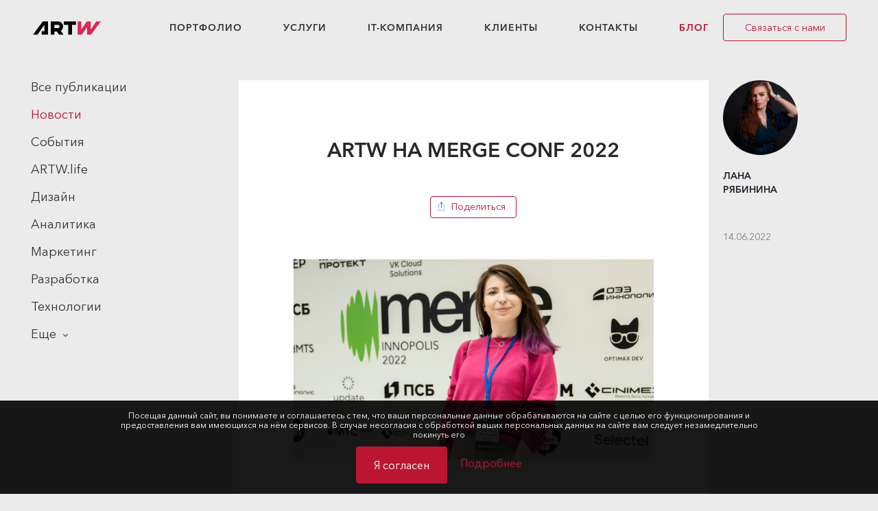

--- FILE ---
content_type: text/html; charset=UTF-8
request_url: https://www.artw.ru/blog/archives/merge_conf_2022/
body_size: 11239
content:
    <!DOCTYPE html>
    <html lang="ru" class="artw-main-page clip-path-enable fsvs">
    <head>
        <meta name="viewport" content="width=device-width, initial-scale=1, maximum-scale=1.0">
        <title>ARTW на Merge Conf 2022 | Блог ARTW</title>
        
                
        
                <link async defer rel="shortcut icon" href="/favicon.png" type="image/x-icon">
        <link async defer rel="preload" href="/local/templates/main_new/assets/fonts/AvenirNextCyr-Regular.woff" as="font" type="font/woff" crossorigin>
        <link async defer rel="preload" href="/local/templates/main_new/assets/fonts/AvenirNextCyr-Regular.woff2" as="font" type="font/woff2" crossorigin>
        <link async defer rel="preload" href="/local/templates/main_new/assets/fonts/AvenirNextCyr-Bold.woff" as="font" type="font/woff" crossorigin>
        <link async defer rel="preload" href="/local/templates/main_new/assets/fonts/AvenirNextCyr-Bold.woff2" as="font" type="font/woff2" crossorigin>
        <link async defer rel="preload" href="/local/templates/main_new/assets/fonts/AvenirNextCyr-Heavy.woff" as="font" type="font/woff" crossorigin>
        <link async defer rel="preload" href="/local/templates/main_new/assets/fonts/AvenirNextCyr-Heavy.woff2" as="font" type="font/woff2" crossorigin>
        <link async defer rel="preload" href="/local/templates/main_new/assets/fonts/AvenirNextCyr-Demi.woff" as="font" type="font/woff" crossorigin>
        <link async defer rel="preload" href="/local/templates/main_new/assets/fonts/AvenirNextCyr-Demi.woff2" as="font" type="font/woff2" crossorigin>
        <link async defer rel="preload" href="/local/templates/main_new/assets/fonts/Pragmatica-SlabserifBook.woff" as="font" type="font/woff" crossorigin>
        <link async defer rel="preload" href="/local/templates/main_new/assets/fonts/icomoon.eot" as="font" type="font/eot" crossorigin>
        <link async defer rel="preload" href="/local/templates/main_new/assets/fonts/icomoon.ttf" as="font" type="font/ttf" crossorigin>
        <link async defer rel="preload" href="/local/templates/main_new/assets/fonts/icomoon.woff" as="font" type="font/woff" crossorigin>
        <link async defer rel="preload" href="/local/templates/main_new/assets/fonts/icomoon.woff2" as="font" type="font/svg" crossorigin>
        <meta http-equiv="Content-Type" content="text/html; charset=UTF-8" />
<link href="/bitrix/cache/css/s1/main_new/template_bef2500d1f300ce3616e3ec8c1371d6a/template_bef2500d1f300ce3616e3ec8c1371d6a_v1.css?1766491367356212" type="text/css"  data-template-style="true" rel="stylesheet" />
<meta property="og:type" content="article" />
<meta property="og:title" content="ARTW на Merge Conf 2022" />
<meta property="og:url" content="http://artw.ru/blog/archives/merge_conf_2022/" />
<meta property="og:site_name" content="Блог компании ARTW" />
<meta property="vk:app_id" content="4745055" />
<meta property="fb:app_id" content="178657829149742" />
    </head>
<body>
    <a class="up-arrow" href="#"></a>
    <div class="strut">
    <div class="strut__row">
        <header class="header grey "  >
            
            <div class="container">
                <div class="row">
                    <div class="col-md-2 col-xs-12">
                        <div class="header__logo">
                            <a href="/" class="">
                                <img src="/local/templates/main_new/assets/images/logo-white.svg"
                                     width="105" height="20" alt="" class="dark-logo">
                                <img src="/local/templates/main_new/assets/images/logo-light.svg" width="105"
                                     height="20" alt="" class="white-logo">
                                <img src="/local/templates/main_new/assets/images/logo-white.svg" width="105"
                                     height="20" alt="" class="red-logo">
                            </a>
                        </div>
                    </div>
                    <div class="col-md-8 hidden-sm hidden-xs">
                        
<nav class="header__nav">
	<ul class="b-nav darck">
			<li><a href="/portfolio/">Портфолио</a></li>
		
			<li><a href="/services/">Услуги</a></li>
		
			<li><a href="/agency/">IT-компания</a></li>
		
			<li><a href="/clients/">Клиенты</a></li>
		
			<li><a href="/contacts/">Контакты</a></li>
		
			<li><a href="/blog/" class="active">Блог</a></li>
		
	</ul>
</nav>
                    </div>
                    <div class="col-md-2 hidden-sm hidden-xs">
                        <div class="header__button">
                            <a class="btn btn-default  btn-square small btn-contact"
                               href="#contacts-form">Связаться с нами</a>
                        </div>
                    </div>
                </div>
                
            </div>
        </header>
    </div>
<div class="body">
	<div class="container">
		<div class="row">
			<div class="col-md-3">
				
	<div class="" id="fxd-header">
		<a class="hid-button collapsed js-mobile-menu-active" href="#left-menu" data-toggle="collapse" aria-expanded="false" ><span>Все публикации</span></a>
		<div class="collapse menu-open" id="left-menu">
		<ul class="sidebar__menu">
												<li><a href="/blog/" class="sidebar__link active ">Все публикации</a></li>
																		<li><a href="/blog/archives/category/news/" class="sidebar__link js-section-71">Новости</a></li>
																		<li><a href="/blog/archives/category/events/" class="sidebar__link js-section-72">События</a></li>
																		<li><a href="/blog/archives/category/life/" class="sidebar__link js-section-73">ARTW.life</a></li>
																		<li><a href="/blog/archives/category/design/" class="sidebar__link js-section-74">Дизайн</a></li>
																		<li><a href="/blog/archives/category/analytic/" class="sidebar__link js-section-75">Аналитика</a></li>
																		<li><a href="/blog/archives/category/marketing/" class="sidebar__link js-section-76">Маркетинг</a></li>
																		<li><a href="/blog/archives/category/dev/" class="sidebar__link js-section-77">Разработка</a></li>
																		<li><a href="/blog/archives/category/tech/" class="sidebar__link js-section-78">Технологии</a></li>
														<li>
				<div class="collapse" id="hid-menu">
					<ul class="sidebar__menu hid">
										<li><a href="/blog/archives/category/corp/" class="sidebar__link js-section-84">Корпоративные внедрения</a></li>
																		<li><a href="/blog/archives/category/awards/" class="sidebar__link js-section-87">Награды</a></li>
											</ul>
				</div>
			</li>
			<li><a class="sidebar__link arr collapsed" href="#hid-menu" data-toggle="collapse" aria-expanded="false">Еще</a></li>
							</ul>
	</div>
</div>
			</div>
            <div class="col-md-7">
	<div class="article">
		<div class="article__wrapper">
			<div class="article__body">
								<div class="article__author special">
					<div class="profile">
												<div class="profile__image">
							<img src="/upload/main/b63/b63104b3b37964e069d285a97bb91cf3.jpeg" alt="">
						</div>
												<div class="profile__wrapper">
							<div class="profile__name">Лана Рябинина</div>
							<div class="profile__job"></div>
						</div>
					</div>
					<div class="article__date">14.06.2022</div>
				</div>
								<div class="article__title">
					<h1>ARTW на Merge Conf 2022</h1>
				</div>
				<div class="article__social">
					<div class="social-likes social-likes_single" data-single-title="Поделиться">
						<div class="facebook" title="Поделиться ссылкой на Фейсбуке">Facebook</div>
						<div class="twitter" title="Поделиться ссылкой в Твиттере">Twitter</div>
						<div class="vkontakte" title="Поделиться ссылкой во Вконтакте">Вконтакте</div>
					</div>
				</div>
								<div class="article__image">
					<img src="/upload/iblock/2ef/2efe8ec59ca177a829f92d88c365afc3.png" alt="">
				</div>
												<div class="article__text js-detail-text">
					Собрали большую аудиторию на Merge Conf 2022.<br>
 <br>
 Выступление Александры Прокшиной, руководителя отдела разработки ИТ-компании ARTW, пользовалось большой популярностью среди тимлидов и разработчиков в Иннополисе.<br>
 <br>
 Участники узнали, как правильно доносить свою мысль, чтобы быть услышанным, положительно влиять на собеседника. Александра поделилась опытом управления командой, рассказала про ораторские приемы, которые лидер может использовать в ежедневной работе с коллегами и клиентами.<br>
<br>
<p style="text-align: center;">
 <img width="1024" alt="Блог 3 — Мердж.png" src="/upload/medialibrary/9d7/9d798962565662ba12716286e4b9a2aa.png" height="569" title="Блог 3 — Мердж.png">
</p>
 <br>
 Спасибо&nbsp;<a href="https://vk.com/mergeconf">IT-конференции&nbsp;Merge</a>&nbsp;за яркие и эмоциональные фотографии выступления. Обязательно вернемся в следующем году.<br>				</div>
								<div class="article__social">
					<div class="social-likes social-likes_single" data-single-title="Поделиться">
						<div class="facebook" title="Поделиться ссылкой на Фейсбуке">Facebook</div>
						<div class="twitter" title="Поделиться ссылкой в Твиттере">Twitter</div>
						<div class="vkontakte" title="Поделиться ссылкой во Вконтакте">Вконтакте</div>
					</div>
				</div>
			</div>
		</div>
	</div>
</div>
<div class="col-md-2 col-static">
		<div class="article__author">
		<div class="profile">
						<div class="profile__image">
				<img src="/upload/main/b63/b63104b3b37964e069d285a97bb91cf3.jpeg" alt="">
			</div>
						<div class="profile__wrapper">
				<div class="profile__name">Лана<br/>Рябинина</div>
				<div class="profile__job"></div>
			</div>
		</div>
		<div class="article__date">14.06.2022</div>
	</div>
	</div>				</div>
	</div>
</div>
<!--div class="comments" id="comments">
	<div class="container">
		<div class="comments__inner">
			<div class="fb-comments" data-href="http://artw.ru/blog/archives/merge_conf_2022/" data-width="100%" data-numposts="5" data-mobile="auto"></div>
		</div>
	</div>
</div-->
<div class="slider">
	<div class="container">
			</div>
</div>
    <div class="strut__row">
        <div class="white-bg">
            <div class="contacts" id="contacts-form">
    <div class="container contacts-wrap">
        <div class="row contacts__flex">
            <section class="app-contacts">
                <div class="app-contacts__contact">
                    <h3 class="app-contacts__title hidden-sm hidden-xs">Свяжитесь с&nbsp;нами</h3>
                    <p class="app-contacts__text text hidden-sm hidden-xs">Оставьте заявку и&nbsp;наш менеджер свяжется с&nbsp;вами для уточнения подробностей.</p>
                    <div class="app-contacts__socials">
                        <a class="app-contacts__socials-link" href="https://vk.com/artwru" target="_blank">
                            <svg width="35" height="35" viewBox="0 0 33 33" version="1.1" xmlns="http://www.w3.org/2000/svg" xmlns:xlink="http://www.w3.org/1999/xlink" xml:space="preserve" style="fill-rule:evenodd;clip-rule:evenodd;stroke-linejoin:round;stroke-miterlimit:1.41421;"><g id="Layer_1-2"><path d="M16.5,33c-9.052,0 -16.5,-7.448 -16.5,-16.5c0,-9.052 7.448,-16.5 16.5,-16.5c9.052,0 16.5,7.448 16.5,16.5c-0.011,9.047 -7.453,16.489 -16.5,16.5Zm0,-31c-7.954,0 -14.5,6.546 -14.5,14.5c0,7.954 6.546,14.5 14.5,14.5c7.954,0 14.5,-6.546 14.5,-14.5c-0.011,-7.95 -6.55,-14.489 -14.5,-14.5l0,0Z" /><path d="M23.92,19.95l-0.05,-0.1c-0.409,-0.647 -0.911,-1.23 -1.49,-1.73c-0.333,-0.32 -0.543,-0.533 -0.63,-0.64c-0.155,-0.171 -0.197,-0.417 -0.11,-0.63c0.198,-0.357 0.433,-0.692 0.7,-1l0.51,-0.66c0.9,-1.2 1.29,-1.967 1.17,-2.3l0,-0.08c-0.065,-0.067 -0.149,-0.112 -0.24,-0.13c-0.165,-0.034 -0.335,-0.034 -0.5,0l-2.25,0c-0.052,-0.015 -0.108,-0.015 -0.16,0l-0.1,0l-0.09,0.08c-0.034,0.042 -0.06,0.09 -0.08,0.14c-0.235,0.607 -0.515,1.196 -0.84,1.76c-0.193,0.32 -0.37,0.6 -0.53,0.84c-0.122,0.184 -0.259,0.358 -0.41,0.52c-0.093,0.097 -0.194,0.187 -0.3,0.27c-0.087,0.067 -0.153,0.097 -0.2,0.09l-0.13,0c-0.075,-0.047 -0.137,-0.112 -0.18,-0.19c-0.048,-0.094 -0.079,-0.195 -0.09,-0.3l0,-2.64c0.012,-0.12 0.012,-0.24 0,-0.36c-0.018,-0.086 -0.044,-0.17 -0.08,-0.25c-0.033,-0.078 -0.089,-0.144 -0.16,-0.19c-0.08,-0.05 -0.168,-0.087 -0.26,-0.11c-0.346,-0.069 -0.698,-0.102 -1.05,-0.1c-0.63,-0.053 -1.264,0.012 -1.87,0.19c-0.113,0.058 -0.215,0.136 -0.3,0.23c-0.093,0.113 -0.093,0.177 0,0.19c0.255,0.024 0.492,0.146 0.66,0.34l0,0.09c0.052,0.115 0.089,0.236 0.11,0.36c0.038,0.188 0.062,0.378 0.07,0.57c0.027,0.333 0.027,0.667 0,1c0,0.273 -0.023,0.483 -0.07,0.63c-0.018,0.128 -0.055,0.253 -0.11,0.37l-0.09,0.17c-0.069,0.013 -0.141,0.013 -0.21,0c-0.099,-0.008 -0.193,-0.047 -0.27,-0.11c-0.118,-0.087 -0.225,-0.188 -0.32,-0.3c-0.141,-0.166 -0.268,-0.343 -0.38,-0.53c-0.14,-0.227 -0.287,-0.497 -0.44,-0.81l-0.12,-0.23l-0.32,-0.64c-0.133,-0.28 -0.253,-0.55 -0.36,-0.81c-0.035,-0.101 -0.102,-0.189 -0.19,-0.25l-0.12,-0.07l-0.18,-0.05l-2.14,0c-0.165,-0.022 -0.331,0.033 -0.45,0.15c-0.011,0.043 -0.011,0.087 0,0.13c-0.012,0.069 -0.012,0.141 0,0.21c0.313,0.733 0.647,1.44 1,2.12c0.353,0.68 0.687,1.23 1,1.65c0.273,0.413 0.55,0.807 0.83,1.18c0.28,0.373 0.467,0.61 0.56,0.71l0.21,0.23l0.2,0.19c0.172,0.164 0.355,0.314 0.55,0.45c0.258,0.187 0.525,0.36 0.8,0.52c0.315,0.178 0.651,0.315 1,0.41c0.37,0.105 0.755,0.149 1.14,0.13l0.9,0c0.153,-0.004 0.299,-0.065 0.41,-0.17c0.027,-0.043 0.047,-0.091 0.06,-0.14c0.009,-0.07 0.009,-0.14 0,-0.21c-0.008,-0.205 0.009,-0.409 0.05,-0.61c0.025,-0.142 0.068,-0.28 0.13,-0.41c0.045,-0.084 0.103,-0.162 0.17,-0.23l0.13,-0.11l0.06,0c0.157,-0.033 0.321,0.012 0.44,0.12c0.178,0.129 0.34,0.28 0.48,0.45c0.147,0.18 0.323,0.383 0.53,0.61c0.166,0.185 0.35,0.352 0.55,0.5l0.16,0.09c0.13,0.072 0.267,0.13 0.41,0.17c0.144,0.037 0.296,0.037 0.44,0l2,0c0.159,0.008 0.318,-0.027 0.46,-0.1c0.091,-0.042 0.163,-0.117 0.2,-0.21c0.021,-0.089 0.021,-0.181 0,-0.27c-0.064,-0.074 -0.138,-0.138 -0.22,-0.19l0,0Z" /></g></svg>
                        </a>
                        <a class="app-contacts__socials-link" href="https://www.behance.net/artwru" target="_blank">
                            <svg xmlns="http://www.w3.org/2000/svg" viewBox="0 0 35 35" width="35px" height="35px">
                                <path d="M17.5 35C7.9 35 0 27.1 0 17.5S7.9 0 17.5 0 35 7.9 35 17.5 27.1 35 17.5 35zm0-32.9c-8.4 0-15.4 7-15.4 15.4S9 32.9 17.5 32.9 32.9 26 32.9 17.5c0-8.4-7-15.4-15.4-15.4z"/>
                                <path d="M24.4 14h-3.9v-1h3.9v1zm-6.6 4.1c.3.4.4.9.4 1.5s-.1 1.1-.4 1.6c-.2.3-.4.6-.7.8-.3.2-.7.4-1.1.4-.5.1-.9.1-1.4.1h-4.4v-9.9H15c1-.1 1.9.3 2.6 1.1.3.4.5 1 .5 1.5s-.1 1-.5 1.5c-.2.2-.5.4-.8.6.3.1.7.4 1 .8zm-5.4-1.6h2.1c.4 0 .7-.1 1.1-.2.3-.2.4-.5.4-.9s-.2-.8-.5-.9c-.4-.1-.8-.2-1.2-.2h-1.9v2.2zm3.7 2.9c0-.5-.2-.9-.6-1.1-.3-.1-.6-.2-1-.2h-2.1v2.6h2.1c.3 0 .7 0 1-.2.4-.1.7-.6.6-1.1zm9.8-1.6c.1.5.1.9.1 1.4h-5.2c0 .6.2 1.2.7 1.5.3.2.7.3 1.1.3.6 0 1.2-.3 1.4-.8h1.9c-.1.5-.3.9-.7 1.3-.7.7-1.7 1.1-2.7 1.1-.9 0-1.8-.3-2.5-.9-.8-.7-1.2-1.8-1.1-2.8-.1-1 .3-2.1 1-2.8.7-.7 1.6-1 2.5-1 .6 0 1.1.1 1.7.3.5.2.9.6 1.2 1.1.3.2.5.7.6 1.3zm-1.8.2c0-.4-.2-.8-.5-1.1-.3-.3-.7-.4-1.1-.4-.4 0-.8.1-1.1.4-.3.3-.4.7-.5 1.1h3.2z"/>
                            </svg>
                        </a>
                        <a class="app-contacts__socials-link" href="https://t.me/artwru" target="_blank">
                            <svg width="22" height="22" viewBox="0 0 22 22" fill="none" xmlns="http://www.w3.org/2000/svg">
                                <path fill-rule="evenodd" clip-rule="evenodd" d="M11 20.5C16.2467 20.5 20.5 16.2467 20.5 11C20.5 5.75329 16.2467 1.5 11 1.5C5.75329 1.5 1.5 5.75329 1.5 11C1.5 16.2467 5.75329 20.5 11 20.5ZM11 22C17.0751 22 22 17.0751 22 11C22 4.92487 17.0751 0 11 0C4.92487 0 0 4.92487 0 11C0 17.0751 4.92487 22 11 22Z" fill="currentColor"/>
                                <path d="M6.41906 10.1151L14.4006 7.03766C14.771 6.90383 15.0946 7.12803 14.9746 7.68819L14.9752 7.6875L13.6162 14.09C13.5155 14.5439 13.2458 14.6543 12.8684 14.4404L10.7989 12.9152L9.8007 13.8768C9.69032 13.9872 9.59719 14.0803 9.38334 14.0803L9.53028 11.9742L13.3658 8.50911C13.5328 8.36217 13.3286 8.27939 13.1085 8.42564L8.36857 11.4099L6.32524 10.7725C5.88167 10.6318 5.87201 10.3289 6.41906 10.1151Z" fill="currentColor"/>
                            </svg>
                        </a>
                        <a class="app-contacts__socials-link" href="https://dprofile.ru/artw" target="_blank">
                            <svg width="22" height="22" viewBox="0 0 22 22" fill="none" xmlns="http://www.w3.org/2000/svg">
                                <path fill-rule="evenodd" clip-rule="evenodd" d="M11 20.5C16.2467 20.5 20.5 16.2467 20.5 11C20.5 5.75329 16.2467 1.5 11 1.5C5.75329 1.5 1.5 5.75329 1.5 11C1.5 16.2467 5.75329 20.5 11 20.5ZM11 22C17.0751 22 22 17.0751 22 11C22 4.92487 17.0751 0 11 0C4.92487 0 0 4.92487 0 11C0 17.0751 4.92487 22 11 22Z" fill="currentColor"/>
                                <path fill-rule="evenodd" clip-rule="evenodd" d="M15.1465 6H6.855C6.62824 6 6.41077 6.09008 6.25042 6.25042C6.09008 6.41077 6 6.62824 6 6.855V15.145C6 15.3718 6.09008 15.5892 6.25042 15.7496C6.41077 15.9099 6.62824 16 6.855 16H15.1465C15.373 15.9996 15.5901 15.9093 15.7501 15.749C15.9101 15.5887 16 15.3715 16 15.145V6.855C16 6.6285 15.9101 6.41125 15.7501 6.25095C15.5901 6.09065 15.373 6.0004 15.1465 6ZM15.3365 12.4315C15.336 13.2013 15.0298 13.9394 14.4852 14.4835C13.9406 15.0276 13.2023 15.3331 12.4325 15.333H9.574C8.80434 15.333 8.06619 15.0273 7.52189 14.4831C6.97758 13.939 6.6717 13.2009 6.6715 12.4313V9.567C6.67147 9.18585 6.74652 8.80843 6.89238 8.4563C7.03824 8.10416 7.25204 7.78421 7.52158 7.51473C7.79111 7.24524 8.1111 7.03149 8.46326 6.88569C8.81542 6.73989 9.19285 6.6649 9.574 6.665H12.4387C13.2085 6.66513 13.9468 6.97086 14.4912 7.51502C15.0357 8.05917 15.3419 8.79722 15.3425 9.567L15.3365 12.4315Z" fill="currentColor"/>
                            </svg>
                        </a>
                    </div>
                    <div class="app-contacts__links">
                        <a class="app-contacts__links-presentation ico-link presentation-link hidden-xs" target="_blank" href="/artw-presentation.pdf">
                            <span class="ico-link__image icon-file"></span>
                            Презентация.pdf
                        </a>
                        <a href="mailto:info@artw.ru" class="app-contacts__email">info@artw.ru</a>
                        <a href="https://t.me/artwru" class="hidden-lg hidden-md">Канал ARTW в&nbsp;Telegram</a>
                    </div>
                    
                </div>
                <div class="app-contacts__feedback">
                    <h3 class="contacts__title text-center indent-y hidden-md hidden-lg" href="#">Напишите нам</h3>
                    <form class="app-contacts__feedback-form form js-validate" action="/local/tools/ajax/feedback_form.php" method="post">
                        <input type="hidden" name="sessid" id="sessid" value="f14788d100fa535fa2d09a533cf6fcd9" />                        <div class="form__row">
                            <input type="text" placeholder="Ваше имя" name="name" data-rule-required="true" />
                        </div>
                        <div class="form__row">
                            <input type="text" name="email" style="display: none;" />
                            <input type="text" placeholder="Ваш email" name="email_t" data-rule-email="true">
                        </div>
                        <div class="form__row">
                            <input type="text" placeholder="Ваш телефон" name="phone" class="js-input-phone">
                        </div>
                        <div class="form__row last">
                            <textarea placeholder="Ваше сообщение" name="message"></textarea>
                        </div>
                        <div class="checkbox">
                            <label for="pd-agreement">
                                <input type="checkbox" name="pd-agreement" id="pd-agreement" data-rule-required="true" value="y">
                                * Даю <a href="/legal/pd-agreement/" target="_blank">согласие</a> на обработку персональных данных в соответствии с <a href="/legal/pd-policy/" target="_blank">политикой конфиденциальности</a>
                            </label>
                        </div>
                        <div class="checkbox">
                            <label for="adv-agreement">
                                <input type="checkbox" name="adv-agreement" id="adv-agreement" value="y">
                                Даю <a href="/legal/adv-agreement/" target="_blank">согласие</a> на получение информационной и рекламной рассылки
                            </label>
                        </div>
                        <div class="form__button">
                            <input type="hidden" name="form_submit" value="Y" />
                            <input class="btn btn-default btn-square" name="form_submit" type="submit" value="Отправить">
                        </div>
                    </form>
                </div>
                <div class="app-contacts__info">
                    <a class="app-contacts__info-phone hidden-sm hidden-xs" href="tel:+78123138899"><span>[812]</span> 313 88 99</a>
                    <p class="text app-contacts__info-item_address">Санкт-Петербург, <br> 8-я Красноармейская ул.,&nbsp;д.10</p>
                    <div class="app-contacts__info-item app-contacts__info-item_msk">
                        <a class="app-contacts__info-phone" href="tel:+74950778899"><span>[495]</span> 077 88 99</a>
                        <div class="text hidden-sm hidden-xs">Москва</div>
                        <div class="text hidden-md hidden-lg">МСК</div>
                    </div>
                    <div class="app-contacts__info-item app-contacts__info-item_spb hidden-lg hidden-md">
                        <a class="app-contacts__info-phone" href="tel:+74950778899"><span>[812]</span> 313 88 99</a>
                        <div class="text">СПБ</div>
                    </div>
                    <a href="https://t.me/artwru" class="hidden-sm hidden-xs">Канал ARTW в&nbsp;Telegram</a>
                                    </div>
            </section>
        </div>
    </div>
</div>
        </div>
        <footer class="footer">
    <div class="container">
        <div class="row">
            <!--<div class="col-md-2 col-sm-6 col-xs-6">
                <div class="footer__search">
                    <form class="search" method="post">
                        <input class="search__icon" type="submit" value="">
                        <input class="search__input" type="search" placeholder="Поиск">
                    </form>
                </div>
            </div>-->
            
<div class="col-md-2 col-sm-6 col-xs-6">
    <div class="footer__search">
        <form action="/search/index.php" class="search" method="post">
            <input class="search__icon" type="submit" value="Поиск">
            <input class="search__input" type="search" name="q" placeholder="Поиск">
        </form>
    </div>
</div>
            <div class="col-md-8 hidden-sm hidden-xs">
                
<nav class="footer__nav">
	<ul class="f-nav">
			<li><a href="/portfolio/">Портфолио</a></li>
		
			<li><a href="/services/">Услуги</a></li>
		
			<li><a href="/agency/">IT-компания</a></li>
		
			<li><a href="/clients/">Клиенты</a></li>
		
			<li><a href="/contacts/">Контакты</a></li>
		
			<li><a href="/blog/" class="active">Блог</a></li>
		
	</ul>
</nav>
            </div>
            <div class="col-md-2 col-sm-6 col-xs-6">
                <div class="footer__develop">
                    <a href="http://artw.ru/" target="_blank">
                        <img src="/local/templates/main_new/assets/images/logo-bw.svg" width="51" height="10" alt="artw" title="Разработка сайта - ARTW">
                    </a>
                </div>
            </div>
        </div>
        <div class="row">
            <div class="col-md-8 col-md-offset-2 col-sm-offset-6 col-xs-offset-6">
                <div class="footer__nav">
                    <ul class="f-nav">
                        <li><a href="/legal/" style="font-size: 13px;">Политика в отношении персональных данных</a></li>
                    </ul>
                </div>
            </div>
        </div>
    </div>
</footer>    </div>
    </div>
<!-- modal replay -->
<div class="modal fade" id="replay" tabindex="-1">
    <div class="modal-dialog window window_small" role="document">
        <a class="window__close" href="#" data-dismiss="modal">×</a>
        <div class="window__form">
            <form class="form js-validate" action="/local/tools/ajax/vacancies_form.php" method="post"
                  enctype="multipart/form-data">
                <input type="hidden" name="sessid" id="sessid_1" value="f14788d100fa535fa2d09a533cf6fcd9" />                <div class="form__row">
                    <input type="text" placeholder="Ваше имя" name="name">
                </div>
                <div class="form__row">
                    <input type="text" placeholder="Ваш email" name="email">
                </div>
                <div class="form__row">
                    <input type="text" class="js-input-phone" placeholder="Ваш телефон" name="phone">
                </div>
                <div class="form__row last">
                    <textarea placeholder="Ваше сообщение" name="message"></textarea>
                </div>
                <div class="form__attachments">
                    <div class="form__attach js-add-file">
                        <div class="btn-attach">
                            <span class="ico-link__image icon-attachment"></span>
                            Прикрепить
                        </div>
                    </div>
                </div>
                <div class="form__button">
                    <input type="hidden" name="form_submit" value="Y"/>
                    <input type="hidden" name="vacancies" value=""/>
                    <input type="hidden" id="v_id" name="v_id" value=""/>
                    <input name="captcha_code" value="0c2aab2a79ca1de1a9a97ab9532e33ca" type="hidden">
<input id="captcha_word" name="captcha_word" type="text">
<img style="margin-bottom: 20px;" src="/bitrix/tools/captcha.php?captcha_code=0c2aab2a79ca1de1a9a97ab9532e33ca">                    <input class="btn btn-default btn-square" name="form_submit" type="submit" value="Отправить">
                </div>
            </form>
        </div>
    </div>
</div>
<!-- modal tender -->
<div class="modal fade" id="tender" tabindex="-1">
    <div class="modal-dialog window window_small" role="document">
        <a class="window__close" href="#" data-dismiss="modal">×</a>
        <div class="window__form">
            <form class="form js-validate" action="/local/tools/ajax/tender_form.php" method="post"
                  enctype="multipart/form-data">
                <input type="hidden" name="sessid" id="sessid_2" value="f14788d100fa535fa2d09a533cf6fcd9" />                <div class="form__row">
                    <input type="text" placeholder="Организация" name="organization" data-rule-required="true">
                </div>
                <div class="form__row">
                    <div class="row">
                        <div class="col-sm-6">
                            <input type="text" placeholder="Ваше имя" name="name" data-rule-required="true">
                        </div>
                        <div class="col-sm-6">
                            <input type="text" name="email" style="display: none;"/>
                            <input type="text" placeholder="Ваш email" name="email_t">
                        </div>
                    </div>
                </div>
                <div class="form__row">
                    <input type="text" placeholder="Ваш телефон" class="js-input-phone" name="phone">
                </div>
                <div class="form__row last">
                    <textarea placeholder="Описание" name="message"></textarea>
                </div>
                <div class="form__attachments">
                    <div class="form__attach js-add-file">
                        <div class="btn-attach">
                            <span class="ico-link__image icon-attachment"></span>
                            Прикрепить
                        </div>
                    </div>
                </div>
                <div class="form__button">
                    <input type="hidden" name="form_submit" value="Y"/>
                    <input name="captcha_code" value="0aab396edcecd826c4396d6398bf4d95" type="hidden">
<input id="captcha_word" name="captcha_word" type="text">
<img style="margin-bottom: 20px;" src="/bitrix/tools/captcha.php?captcha_code=0aab396edcecd826c4396d6398bf4d95">                                    </div>
            </form>
        </div>
    </div>
</div>
<div class="modal fade" id="notification" tabindex="-1">
    <div class="modal-dialog window window_small" role="document">
        <a class="window__close" href="#" data-dismiss="modal">×</a>
        <div class="notification-body"></div>
    </div>
</div>
<!-- Modal -->
<div class="modal modal-fullscreen fade" id="myModal" tabindex="-1" role="dialog" aria-labelledby="myModalLabel"
     aria-hidden="true">
    <div class="modal-dialog">
        <div class="modal-content">
            <div class="modal-fullscreen-content">
                <div class="strut__row">
                    <header class="header header--modal">
                        <div class="container">
                            <div class="row">
                                <div class="col-md-2 col-xs-12">
                                    <div class="header__logo">
                                        <img src="/local/templates/main_new/assets/images/logo-white.svg" width="105"
                                             height="20	" alt="">
                                    </div>
                                </div>
                                <div class="col-md-8 hidden-sm hidden-xs">
                                    
<nav class="header__nav">
	<ul class="b-nav darck">
			<li><a href="/portfolio/">Портфолио</a></li>
		
			<li><a href="/services/">Услуги</a></li>
		
			<li><a href="/agency/">IT-компания</a></li>
		
			<li><a href="/clients/">Клиенты</a></li>
		
			<li><a href="/contacts/">Контакты</a></li>
		
			<li><a href="/blog/" class="active">Блог</a></li>
		
	</ul>
</nav>
                                </div>
                                <div class="col-md-2 hidden-sm hidden-xs">
                                    <div class="header__button">
                                        <a class="btn btn-default btn-white btn-square small btn-contact"
                                           href="#contacts-form">Связаться с нами</a>
                                    </div>
                                </div>
                            </div>
                            <div class="header__title">
                                <h1>ARTW на Merge Conf 2022 | Блог ARTW</h1>
                            </div>
                                                    </div>
                    </header>
                </div>
            </div>
            <div class="hid-map__button">
                <a class="btn btn-dark btn-arr btn-bord" href="#" data-dismiss="modal"><span>Вернуться</span></a>
            </div>
            <div class="map" id="map"></div>
        </div>
    </div>
</div>
    <a href="#" class="toggle-menu hidden-icon"><span class="burger"></span></a>
    <div class="hidden-menu">
      <div class="toggle-menu__inner">
                
                            <div class="hidden-menu__item">
                    <a href="/portfolio/"><span>Портфолио</span></a>
                </div>
            
        
                
                            <div class="hidden-menu__item">
                    <a href="/services/"><span>Услуги</span></a>
                </div>
            
        
                                            <div class="hidden-menu__item hidden-menu__item--includes">
                  <span class="js-toggle-mobile-sublist">
                    <a href="javascript:void(0)"><span>IT-компания</span></a>
                    <button type="button" class="nav__toggle "></button>
                  </span>
                    <ul class="nav__sub-list js-nav__sub-list">
                      <li class="nav__sub-item">
                        <a href="/agency/" class="nav__sub-link">О компании</a>
                      </li>
                      <li class="nav__sub-item">
                        <a href="/agency/career/" class="nav__sub-link">Карьера</a>
                      </li>
                      <li class="nav__sub-item">
                        <a href="/agency/rating/" class="nav__sub-link"> Рейтинги</a>
                      </li>
                      <li class="nav__sub-item">
                        <a href="/agency/awards/" class="nav__sub-link">Награды</a>
                      </li>
                      <li class="nav__sub-item">
                        <a href="/agency/reviews/" class="nav__sub-link">Отзывы</a>
                      </li>
                    </ul>
                </div>
            
        
                
                            <div class="hidden-menu__item">
                    <a href="/clients/"><span>Клиенты</span></a>
                </div>
            
        
                
                            <div class="hidden-menu__item">
                    <a href="/contacts/"><span>Контакты</span></a>
                </div>
            
        
                
                            <div class="hidden-menu__item">
                    <a href="/blog/" class="active"><span>Блог</span></a>
                </div>
            
        
            </div>
    </div>
<div class="cookie-agreement js-cookie-agreement">
    <div class="cookie-agreement__content">
        <p>Посещая данный сайт, вы понимаете и соглашаетесь с тем, что ваши персональные данные обрабатываются на сайте
            с
            целью его функционирования и предоставления вам имеющихся на нём сервисов. В случае несогласия с обработкой
            ваших персональных данных на сайте вам следует незамедлительно покинуть его</p>
        <div class="cookie-agreement__buttons">
            <button class="btn btn-red btn-square js-close-agreement" type="button">Я согласен</button>
            <a href="/legal/" target="_blank">Подробнее</a>
        </div>
    </div>
</div>
    <noindex>
	<div class="footer-counter">
        <!-- Yandex.Metrika counter -->
                <noscript><div><img src="https://mc.yandex.ru/watch/20828452" style="position:absolute; left:-9999px;" alt="" /></div></noscript>
        <!-- /Yandex.Metrika counter -->
	</div>
</noindex>
<script type="text/javascript" src="https://maps.googleapis.com/maps/api/js?key=AIzaSyCmpuryOTmK-vshZtyjnkwmrKlOh-hfkuo"></script>
<script type="text/javascript" src="/local/templates/main_new/assets/js/jquery.js"></script>
<script type="text/javascript" src="/local/templates/main_new/assets/js/infobubble.js"></script>
<script>
    $(function(){
        google.maps.event.addDomListener(window, 'load', init);
        function init(){
            var mapOptions = {
                zoom: 15,
                scrollwheel: true,
                draggable: true,
                center: new google.maps.LatLng(59.914410, 30.302338),
                panControl: true,
                panControlOptions: {
                    //position: google.maps.ControlPosition.TOP_RIGHT
                },
                zoomControl: true,
                zoomControlOptions: {
                    //position: google.maps.ControlPosition.TOP_RIGHT
                },
                mapTypeControl: false,
                scaleControl: true,
                streetViewControl: false,
                overviewMapControl: true,
                styles: [
                    {
                        "featureType": "all",
                        "elementType": "all",
                        "stylers": [
                            {
                                "invert_lightness": true
                            },
                            {
                                "saturation": 10
                            },
                            {
                                "lightness": 30
                            },
                            {
                                "gamma": 0.5
                            },
                            {
                                "hue": "#435158"
                            }
                        ]
                    }
                ]
            };
            var mapElement = document.getElementById('map');
            var map = new google.maps.Map(mapElement, mapOptions);
            var image = {
                url: '/local/templates/main_new/assets/images/pin.png',
                //size: new google.maps.Size(70, 116),
                origin: new google.maps.Point(0, 0),
                anchor: new google.maps.Point(2,115),
                scaledSize: new google.maps.Size(70, 116)
            };
            var marker = new google.maps.Marker({
                position: new google.maps.LatLng(59.914280, 30.302432),
                map: map,
                icon: image,
                title: 'ARTW'
            });
            var bubbleContent = '<div class="map-marker"><div onclick="closer()" class="map-marker__close">&times;</div>' +
                '<div class="map-marker__header"><div class="row"><div class="col-xs-4">' +
                '<img src="/local/templates/main_new/assets/images/logo-dark.svg" width="77" height="15" alt=""></div><div class="col-xs-8">' +
                '<a class="phone" href="tel:+78123138899"><span>[812]</span> 313 88 99</a></div></div></div>' +
                '<div class="map-marker__body"><div class="row"><div class="col-xs-4"><div class="social">' +
                '<div class="social__item"><a href="#"><span class="icon-ico-fb"></span></a></div><div class="social__item">' +
                '<a href="#"><span class="icon-ico-twi"></span></a></div><div class="social__item">' +
                '<a href="#"><span class="icon-ico-vk"></span></a></div><div class="social__item">' +
                '<a href="#"><span class="icon-ico-insta"></span></a></div>	</div></div><div class="col-xs-8">' +
                '<div class="text separate">Санкт-Петербург,<br>8-я Красноармейская ул., д.10</div>' +
                '<a href="mailto:info@artw.ru">info@artw.ru</a></div></div></div></div>';
            var infoBubble = new InfoBubble({
                map: map,
                content: bubbleContent,
                position:  new google.maps.LatLng(59.914280, 30.302432),
                shadowStyle: 0,
                padding: 0,
                backgroundColor: '#ffffff',
                borderRadius: 4,
                arrowSize: 10,
                borderWidth: 0,
                disableAutoPan: true,
                hideCloseButton: true,
                arrowPosition: 9,
                backgroundClassName: 'transparent',
                arrowStyle: 2
            });
            google.maps.event.addListener(marker, 'click', function() {
                infoBubble.open();
                marker.setVisible(false);
            });
            google.maps.event.addListener(map, 'click', function() {
                infoBubble.close();
                marker.setVisible(true);
            });
            window.closer = function() {
                infoBubble.close();
                marker.setVisible(true);
            }
        }
        $('.js-mod-map').on('click', function(e){
            $('.header__title h1').css('display', 'none');
            $('.btn-contact').css('display', 'none');
            e.preventDefault();
            setTimeout(init, 200);
            $('.toggle-menu').addClass('white-burger');
        });
        $('.hid-map__button').on('click', function(){
            $('.header__title h1').css('display', 'block');
            $('.btn-contact').css('display', 'inline-block');
            $('.toggle-menu').removeClass('white-burger');
        });
    });
</script>
<script type="text/javascript"  src="/bitrix/cache/js/s1/main_new/template_731002a788c3fee001a980a76ea5be3a/template_731002a788c3fee001a980a76ea5be3a_v1.js?1766490790257376"></script>
<script type="text/javascript">var _ba = _ba || []; _ba.push(["aid", "7019ddad3d45d36abab7f45c1f9a6e14"]); _ba.push(["host", "www.artw.ru"]); (function() {var ba = document.createElement("script"); ba.type = "text/javascript"; ba.async = true;ba.src = (document.location.protocol == "https:" ? "https://" : "http://") + "bitrix.info/ba.js";var s = document.getElementsByTagName("script")[0];s.parentNode.insertBefore(ba, s);})();</script>
<script type="text/javascript">
		$(document).ready(function(){
			$('.sidebar__menu a').removeClass("active");
			var activeSection = $('.sidebar__menu a.js-section-71');
			if(activeSection.length)
			{
				activeSection.addClass("active");
				$('.js-mobile-menu-active').find('span').text(activeSection.text());
			}
		});
	</script>
<script>
        $(function () {
            var agree = localStorage.getItem('agree');
            if (!agree) {
                $('.js-cookie-agreement').fadeIn();
            }
            $('.js-close-agreement').on('click', function () {
                $('.js-cookie-agreement').fadeOut();
                localStorage.setItem('agree', 'yes');
            });
        });
    </script>
<script type="text/javascript" >
            (function(m,e,t,r,i,k,a){m[i]=m[i]||function(){(m[i].a=m[i].a||[]).push(arguments)};
                m[i].l=1*new Date();
                for (var j = 0; j < document.scripts.length; j++) {if (document.scripts[j].src === r) { return; }}
                k=e.createElement(t),a=e.getElementsByTagName(t)[0],k.async=1,k.src=r,a.parentNode.insertBefore(k,a)})
            (window, document, "script", "https://mc.yandex.ru/metrika/tag.js", "ym");
            ym(20828452, "init", {
                clickmap:true,
                trackLinks:true,
                accurateTrackBounce:true
            });
        </script>
</body>
</html>


--- FILE ---
content_type: text/css
request_url: https://www.artw.ru/bitrix/cache/css/s1/main_new/template_bef2500d1f300ce3616e3ec8c1371d6a/template_bef2500d1f300ce3616e3ec8c1371d6a_v1.css?1766491367356212
body_size: 60705
content:


/* Start:/local/templates/main_new/assets/css/fluidbox.css?17247688932477*/
@-webkit-keyframes fluidboxLoading{0%{-webkit-transform:translate(-50%, -50%) rotateX(0) rotateY(0)}50%{-webkit-transform:translate(-50%, -50%) rotateX(-180deg) rotateY(0)}100%{-webkit-transform:translate(-50%, -50%) rotateX(-180deg) rotateY(-180deg)}}@keyframes fluidboxLoading{0%{transform:translate(-50%, -50%) rotateX(0) rotateY(0)}50%{transform:translate(-50%, -50%) rotateX(-180deg) rotateY(0)}100%{transform:translate(-50%, -50%) rotateX(-180deg) rotateY(-180deg)}}.fluidbox{outline:none}.fluidbox__overlay{background-color:rgba(255,255,255,0.85);cursor:pointer;cursor:-webkit-zoom-out;cursor:-moz-zoom-out;cursor:zoom-out;opacity:0;pointer-events:none;position:fixed;top:0;left:0;bottom:0;right:0;transition:all 0.5s ease-in-out}.fluidbox--opened .fluidbox__overlay{pointer-events:auto}.fluidbox__wrap{background-position:center center;background-size:cover;margin:0 auto;position:relative;transition:all 0.5s ease-in-out}.fluidbox__thumb{transition:opacity 0s ease-in-out 0s}.fluidbox--closed .fluidbox__thumb{transition:opacity 0s ease-in-out 0s}.fluidbox__ghost{background-size:100% 100%;background-position:center center;background-repeat:no-repeat;position:absolute;-webkit-transition-property:opacity, -webkit-transform;-moz-transition-property:opacity, -moz-transform;-o-transition-property:opacity, -o-transform;transition-property:opacity, transform;transition-duration:0s,0.5s;transition-delay:0s}.fluidbox--opened .fluidbox__ghost{cursor:pointer;cursor:-webkit-zoom-out;cursor:-moz-zoom-out;cursor:zoom-out}.fluidbox--closed .fluidbox__ghost{transition-delay:0.5s,0s}.fluidbox__loader{-webkit-perspective:200px;perspective:200px;opacity:0;pointer-events:none;position:absolute;top:0;left:0;bottom:0;right:0}.fluidbox__loader::before{background-color:rgba(255,255,255,0.85);content:'';transform-style:preserve-3d;position:absolute;top:50%;left:50%;width:20%;padding-bottom:20%;-webkit-transform:translate(-50%, -50%);transform:translate(-50%, -50%);-webkit-transition-property:-webkit-transform;-moz-transition-property:-moz-transform;-o-transition-property:-o-transform;transition-property:transform;transition-duration:0.5s;transition-delay:0s}.fluidbox--loading .fluidbox__loader{opacity:1;transition:opacity 0.5s ease-in-out 0.5s}.fluidbox--loading .fluidbox__loader::before{-webkit-animation:fluidboxLoading 1s 0s infinite ease-in-out forwards;animation:fluidboxLoading 1s 0s infinite ease-in-out forwards}

/*# sourceMappingURL=fluidbox.min.css.map */
/* End */


/* Start:/local/templates/main_new/assets/css/animate.css?172476889353460*/
@charset "UTF-8";.animated{-webkit-animation-duration:1s;animation-duration:1s;-webkit-animation-fill-mode:both;animation-fill-mode:both}.animated.infinite{-webkit-animation-iteration-count:infinite;animation-iteration-count:infinite}.animated.hinge{-webkit-animation-duration:2s;animation-duration:2s}.animated.bounceIn,.animated.bounceOut{-webkit-animation-duration:.75s;animation-duration:.75s}.animated.flipOutX,.animated.flipOutY{-webkit-animation-duration:.75s;animation-duration:.75s}@-webkit-keyframes bounce{0%,20%,53%,80%,100%{-webkit-transition-timing-function:cubic-bezier(0.215,0.610,0.355,1.000);transition-timing-function:cubic-bezier(0.215,0.610,0.355,1.000);-webkit-transform:translate3d(0,0,0);transform:translate3d(0,0,0)}40%,43%{-webkit-transition-timing-function:cubic-bezier(0.755,0.050,0.855,0.060);transition-timing-function:cubic-bezier(0.755,0.050,0.855,0.060);-webkit-transform:translate3d(0,-30px,0);transform:translate3d(0,-30px,0)}70%{-webkit-transition-timing-function:cubic-bezier(0.755,0.050,0.855,0.060);transition-timing-function:cubic-bezier(0.755,0.050,0.855,0.060);-webkit-transform:translate3d(0,-15px,0);transform:translate3d(0,-15px,0)}90%{-webkit-transform:translate3d(0,-4px,0);transform:translate3d(0,-4px,0)}}@keyframes bounce{0%,20%,53%,80%,100%{-webkit-transition-timing-function:cubic-bezier(0.215,0.610,0.355,1.000);transition-timing-function:cubic-bezier(0.215,0.610,0.355,1.000);-webkit-transform:translate3d(0,0,0);transform:translate3d(0,0,0)}40%,43%{-webkit-transition-timing-function:cubic-bezier(0.755,0.050,0.855,0.060);transition-timing-function:cubic-bezier(0.755,0.050,0.855,0.060);-webkit-transform:translate3d(0,-30px,0);transform:translate3d(0,-30px,0)}70%{-webkit-transition-timing-function:cubic-bezier(0.755,0.050,0.855,0.060);transition-timing-function:cubic-bezier(0.755,0.050,0.855,0.060);-webkit-transform:translate3d(0,-15px,0);transform:translate3d(0,-15px,0)}90%{-webkit-transform:translate3d(0,-4px,0);transform:translate3d(0,-4px,0)}}.bounce{-webkit-animation-name:bounce;animation-name:bounce;-webkit-transform-origin:center bottom;transform-origin:center bottom}@-webkit-keyframes flash{0%,50%,100%{opacity:1}25%,75%{opacity:0}}@keyframes flash{0%,50%,100%{opacity:1}25%,75%{opacity:0}}.flash{-webkit-animation-name:flash;animation-name:flash}@-webkit-keyframes pulse{0%{-webkit-transform:scale3d(1,1,1);transform:scale3d(1,1,1)}50%{-webkit-transform:scale3d(1.05,1.05,1.05);transform:scale3d(1.05,1.05,1.05)}100%{-webkit-transform:scale3d(1,1,1);transform:scale3d(1,1,1)}}@keyframes pulse{0%{-webkit-transform:scale3d(1,1,1);transform:scale3d(1,1,1)}50%{-webkit-transform:scale3d(1.05,1.05,1.05);transform:scale3d(1.05,1.05,1.05)}100%{-webkit-transform:scale3d(1,1,1);transform:scale3d(1,1,1)}}.pulse{-webkit-animation-name:pulse;animation-name:pulse}@-webkit-keyframes rubberBand{0%{-webkit-transform:scale3d(1,1,1);transform:scale3d(1,1,1)}30%{-webkit-transform:scale3d(1.25,0.75,1);transform:scale3d(1.25,0.75,1)}40%{-webkit-transform:scale3d(0.75,1.25,1);transform:scale3d(0.75,1.25,1)}50%{-webkit-transform:scale3d(1.15,0.85,1);transform:scale3d(1.15,0.85,1)}65%{-webkit-transform:scale3d(.95,1.05,1);transform:scale3d(.95,1.05,1)}75%{-webkit-transform:scale3d(1.05,.95,1);transform:scale3d(1.05,.95,1)}100%{-webkit-transform:scale3d(1,1,1);transform:scale3d(1,1,1)}}@keyframes rubberBand{0%{-webkit-transform:scale3d(1,1,1);transform:scale3d(1,1,1)}30%{-webkit-transform:scale3d(1.25,0.75,1);transform:scale3d(1.25,0.75,1)}40%{-webkit-transform:scale3d(0.75,1.25,1);transform:scale3d(0.75,1.25,1)}50%{-webkit-transform:scale3d(1.15,0.85,1);transform:scale3d(1.15,0.85,1)}65%{-webkit-transform:scale3d(.95,1.05,1);transform:scale3d(.95,1.05,1)}75%{-webkit-transform:scale3d(1.05,.95,1);transform:scale3d(1.05,.95,1)}100%{-webkit-transform:scale3d(1,1,1);transform:scale3d(1,1,1)}}.rubberBand{-webkit-animation-name:rubberBand;animation-name:rubberBand}@-webkit-keyframes shake{0%,100%{-webkit-transform:translate3d(0,0,0);transform:translate3d(0,0,0)}10%,30%,50%,70%,90%{-webkit-transform:translate3d(-10px,0,0);transform:translate3d(-10px,0,0)}20%,40%,60%,80%{-webkit-transform:translate3d(10px,0,0);transform:translate3d(10px,0,0)}}@keyframes shake{0%,100%{-webkit-transform:translate3d(0,0,0);transform:translate3d(0,0,0)}10%,30%,50%,70%,90%{-webkit-transform:translate3d(-10px,0,0);transform:translate3d(-10px,0,0)}20%,40%,60%,80%{-webkit-transform:translate3d(10px,0,0);transform:translate3d(10px,0,0)}}.shake{-webkit-animation-name:shake;animation-name:shake}@-webkit-keyframes swing{20%{-webkit-transform:rotate3d(0,0,1,15deg);transform:rotate3d(0,0,1,15deg)}40%{-webkit-transform:rotate3d(0,0,1,-10deg);transform:rotate3d(0,0,1,-10deg)}60%{-webkit-transform:rotate3d(0,0,1,5deg);transform:rotate3d(0,0,1,5deg)}80%{-webkit-transform:rotate3d(0,0,1,-5deg);transform:rotate3d(0,0,1,-5deg)}100%{-webkit-transform:rotate3d(0,0,1,0deg);transform:rotate3d(0,0,1,0deg)}}@keyframes swing{20%{-webkit-transform:rotate3d(0,0,1,15deg);transform:rotate3d(0,0,1,15deg)}40%{-webkit-transform:rotate3d(0,0,1,-10deg);transform:rotate3d(0,0,1,-10deg)}60%{-webkit-transform:rotate3d(0,0,1,5deg);transform:rotate3d(0,0,1,5deg)}80%{-webkit-transform:rotate3d(0,0,1,-5deg);transform:rotate3d(0,0,1,-5deg)}100%{-webkit-transform:rotate3d(0,0,1,0deg);transform:rotate3d(0,0,1,0deg)}}.swing{-webkit-transform-origin:top center;transform-origin:top center;-webkit-animation-name:swing;animation-name:swing}@-webkit-keyframes tada{0%{-webkit-transform:scale3d(1,1,1);transform:scale3d(1,1,1)}10%,20%{-webkit-transform:scale3d(.9,.9,.9) rotate3d(0,0,1,-3deg);transform:scale3d(.9,.9,.9) rotate3d(0,0,1,-3deg)}30%,50%,70%,90%{-webkit-transform:scale3d(1.1,1.1,1.1) rotate3d(0,0,1,3deg);transform:scale3d(1.1,1.1,1.1) rotate3d(0,0,1,3deg)}40%,60%,80%{-webkit-transform:scale3d(1.1,1.1,1.1) rotate3d(0,0,1,-3deg);transform:scale3d(1.1,1.1,1.1) rotate3d(0,0,1,-3deg)}100%{-webkit-transform:scale3d(1,1,1);transform:scale3d(1,1,1)}}@keyframes tada{0%{-webkit-transform:scale3d(1,1,1);transform:scale3d(1,1,1)}10%,20%{-webkit-transform:scale3d(.9,.9,.9) rotate3d(0,0,1,-3deg);transform:scale3d(.9,.9,.9) rotate3d(0,0,1,-3deg)}30%,50%,70%,90%{-webkit-transform:scale3d(1.1,1.1,1.1) rotate3d(0,0,1,3deg);transform:scale3d(1.1,1.1,1.1) rotate3d(0,0,1,3deg)}40%,60%,80%{-webkit-transform:scale3d(1.1,1.1,1.1) rotate3d(0,0,1,-3deg);transform:scale3d(1.1,1.1,1.1) rotate3d(0,0,1,-3deg)}100%{-webkit-transform:scale3d(1,1,1);transform:scale3d(1,1,1)}}.tada{-webkit-animation-name:tada;animation-name:tada}@-webkit-keyframes wobble{0%{-webkit-transform:none;transform:none}15%{-webkit-transform:translate3d(-25%,0,0) rotate3d(0,0,1,-5deg);transform:translate3d(-25%,0,0) rotate3d(0,0,1,-5deg)}30%{-webkit-transform:translate3d(20%,0,0) rotate3d(0,0,1,3deg);transform:translate3d(20%,0,0) rotate3d(0,0,1,3deg)}45%{-webkit-transform:translate3d(-15%,0,0) rotate3d(0,0,1,-3deg);transform:translate3d(-15%,0,0) rotate3d(0,0,1,-3deg)}60%{-webkit-transform:translate3d(10%,0,0) rotate3d(0,0,1,2deg);transform:translate3d(10%,0,0) rotate3d(0,0,1,2deg)}75%{-webkit-transform:translate3d(-5%,0,0) rotate3d(0,0,1,-1deg);transform:translate3d(-5%,0,0) rotate3d(0,0,1,-1deg)}100%{-webkit-transform:none;transform:none}}@keyframes wobble{0%{-webkit-transform:none;transform:none}15%{-webkit-transform:translate3d(-25%,0,0) rotate3d(0,0,1,-5deg);transform:translate3d(-25%,0,0) rotate3d(0,0,1,-5deg)}30%{-webkit-transform:translate3d(20%,0,0) rotate3d(0,0,1,3deg);transform:translate3d(20%,0,0) rotate3d(0,0,1,3deg)}45%{-webkit-transform:translate3d(-15%,0,0) rotate3d(0,0,1,-3deg);transform:translate3d(-15%,0,0) rotate3d(0,0,1,-3deg)}60%{-webkit-transform:translate3d(10%,0,0) rotate3d(0,0,1,2deg);transform:translate3d(10%,0,0) rotate3d(0,0,1,2deg)}75%{-webkit-transform:translate3d(-5%,0,0) rotate3d(0,0,1,-1deg);transform:translate3d(-5%,0,0) rotate3d(0,0,1,-1deg)}100%{-webkit-transform:none;transform:none}}.wobble{-webkit-animation-name:wobble;animation-name:wobble}@-webkit-keyframes bounceIn{0%,20%,40%,60%,80%,100%{-webkit-transition-timing-function:cubic-bezier(0.215,0.610,0.355,1.000);transition-timing-function:cubic-bezier(0.215,0.610,0.355,1.000)}0%{opacity:0;-webkit-transform:scale3d(.3,.3,.3);transform:scale3d(.3,.3,.3)}20%{-webkit-transform:scale3d(1.1,1.1,1.1);transform:scale3d(1.1,1.1,1.1)}40%{-webkit-transform:scale3d(.9,.9,.9);transform:scale3d(.9,.9,.9)}60%{opacity:1;-webkit-transform:scale3d(1.03,1.03,1.03);transform:scale3d(1.03,1.03,1.03)}80%{-webkit-transform:scale3d(.97,.97,.97);transform:scale3d(.97,.97,.97)}100%{opacity:1;-webkit-transform:scale3d(1,1,1);transform:scale3d(1,1,1)}}@keyframes bounceIn{0%,20%,40%,60%,80%,100%{-webkit-transition-timing-function:cubic-bezier(0.215,0.610,0.355,1.000);transition-timing-function:cubic-bezier(0.215,0.610,0.355,1.000)}0%{opacity:0;-webkit-transform:scale3d(.3,.3,.3);transform:scale3d(.3,.3,.3)}20%{-webkit-transform:scale3d(1.1,1.1,1.1);transform:scale3d(1.1,1.1,1.1)}40%{-webkit-transform:scale3d(.9,.9,.9);transform:scale3d(.9,.9,.9)}60%{opacity:1;-webkit-transform:scale3d(1.03,1.03,1.03);transform:scale3d(1.03,1.03,1.03)}80%{-webkit-transform:scale3d(.97,.97,.97);transform:scale3d(.97,.97,.97)}100%{opacity:1;-webkit-transform:scale3d(1,1,1);transform:scale3d(1,1,1)}}.bounceIn{-webkit-animation-name:bounceIn;animation-name:bounceIn}@-webkit-keyframes bounceInDown{0%,60%,75%,90%,100%{-webkit-transition-timing-function:cubic-bezier(0.215,0.610,0.355,1.000);transition-timing-function:cubic-bezier(0.215,0.610,0.355,1.000)}0%{opacity:0;-webkit-transform:translate3d(0,-3000px,0);transform:translate3d(0,-3000px,0)}60%{opacity:1;-webkit-transform:translate3d(0,25px,0);transform:translate3d(0,25px,0)}75%{-webkit-transform:translate3d(0,-10px,0);transform:translate3d(0,-10px,0)}90%{-webkit-transform:translate3d(0,5px,0);transform:translate3d(0,5px,0)}100%{-webkit-transform:none;transform:none}}@keyframes bounceInDown{0%,60%,75%,90%,100%{-webkit-transition-timing-function:cubic-bezier(0.215,0.610,0.355,1.000);transition-timing-function:cubic-bezier(0.215,0.610,0.355,1.000)}0%{opacity:0;-webkit-transform:translate3d(0,-3000px,0);transform:translate3d(0,-3000px,0)}60%{opacity:1;-webkit-transform:translate3d(0,25px,0);transform:translate3d(0,25px,0)}75%{-webkit-transform:translate3d(0,-10px,0);transform:translate3d(0,-10px,0)}90%{-webkit-transform:translate3d(0,5px,0);transform:translate3d(0,5px,0)}100%{-webkit-transform:none;transform:none}}.bounceInDown{-webkit-animation-name:bounceInDown;animation-name:bounceInDown}@-webkit-keyframes bounceInLeft{0%,60%,75%,90%,100%{-webkit-transition-timing-function:cubic-bezier(0.215,0.610,0.355,1.000);transition-timing-function:cubic-bezier(0.215,0.610,0.355,1.000)}0%{opacity:0;-webkit-transform:translate3d(-3000px,0,0);transform:translate3d(-3000px,0,0)}60%{opacity:1;-webkit-transform:translate3d(25px,0,0);transform:translate3d(25px,0,0)}75%{-webkit-transform:translate3d(-10px,0,0);transform:translate3d(-10px,0,0)}90%{-webkit-transform:translate3d(5px,0,0);transform:translate3d(5px,0,0)}100%{-webkit-transform:none;transform:none}}@keyframes bounceInLeft{0%,60%,75%,90%,100%{-webkit-transition-timing-function:cubic-bezier(0.215,0.610,0.355,1.000);transition-timing-function:cubic-bezier(0.215,0.610,0.355,1.000)}0%{opacity:0;-webkit-transform:translate3d(-3000px,0,0);transform:translate3d(-3000px,0,0)}60%{opacity:1;-webkit-transform:translate3d(25px,0,0);transform:translate3d(25px,0,0)}75%{-webkit-transform:translate3d(-10px,0,0);transform:translate3d(-10px,0,0)}90%{-webkit-transform:translate3d(5px,0,0);transform:translate3d(5px,0,0)}100%{-webkit-transform:none;transform:none}}.bounceInLeft{-webkit-animation-name:bounceInLeft;animation-name:bounceInLeft}@-webkit-keyframes bounceInRight{0%,60%,75%,90%,100%{-webkit-transition-timing-function:cubic-bezier(0.215,0.610,0.355,1.000);transition-timing-function:cubic-bezier(0.215,0.610,0.355,1.000)}0%{opacity:0;-webkit-transform:translate3d(3000px,0,0);transform:translate3d(3000px,0,0)}60%{opacity:1;-webkit-transform:translate3d(-25px,0,0);transform:translate3d(-25px,0,0)}75%{-webkit-transform:translate3d(10px,0,0);transform:translate3d(10px,0,0)}90%{-webkit-transform:translate3d(-5px,0,0);transform:translate3d(-5px,0,0)}100%{-webkit-transform:none;transform:none}}@keyframes bounceInRight{0%,60%,75%,90%,100%{-webkit-transition-timing-function:cubic-bezier(0.215,0.610,0.355,1.000);transition-timing-function:cubic-bezier(0.215,0.610,0.355,1.000)}0%{opacity:0;-webkit-transform:translate3d(3000px,0,0);transform:translate3d(3000px,0,0)}60%{opacity:1;-webkit-transform:translate3d(-25px,0,0);transform:translate3d(-25px,0,0)}75%{-webkit-transform:translate3d(10px,0,0);transform:translate3d(10px,0,0)}90%{-webkit-transform:translate3d(-5px,0,0);transform:translate3d(-5px,0,0)}100%{-webkit-transform:none;transform:none}}.bounceInRight{-webkit-animation-name:bounceInRight;animation-name:bounceInRight}@-webkit-keyframes bounceInUp{0%,60%,75%,90%,100%{-webkit-transition-timing-function:cubic-bezier(0.215,0.610,0.355,1.000);transition-timing-function:cubic-bezier(0.215,0.610,0.355,1.000)}0%{opacity:0;-webkit-transform:translate3d(0,3000px,0);transform:translate3d(0,3000px,0)}60%{opacity:1;-webkit-transform:translate3d(0,-20px,0);transform:translate3d(0,-20px,0)}75%{-webkit-transform:translate3d(0,10px,0);transform:translate3d(0,10px,0)}90%{-webkit-transform:translate3d(0,-5px,0);transform:translate3d(0,-5px,0)}100%{-webkit-transform:translate3d(0,0,0);transform:translate3d(0,0,0)}}@keyframes bounceInUp{0%,60%,75%,90%,100%{-webkit-transition-timing-function:cubic-bezier(0.215,0.610,0.355,1.000);transition-timing-function:cubic-bezier(0.215,0.610,0.355,1.000)}0%{opacity:0;-webkit-transform:translate3d(0,3000px,0);transform:translate3d(0,3000px,0)}60%{opacity:1;-webkit-transform:translate3d(0,-20px,0);transform:translate3d(0,-20px,0)}75%{-webkit-transform:translate3d(0,10px,0);transform:translate3d(0,10px,0)}90%{-webkit-transform:translate3d(0,-5px,0);transform:translate3d(0,-5px,0)}100%{-webkit-transform:translate3d(0,0,0);transform:translate3d(0,0,0)}}.bounceInUp{-webkit-animation-name:bounceInUp;animation-name:bounceInUp}@-webkit-keyframes bounceOut{20%{-webkit-transform:scale3d(.9,.9,.9);transform:scale3d(.9,.9,.9)}50%,55%{opacity:1;-webkit-transform:scale3d(1.1,1.1,1.1);transform:scale3d(1.1,1.1,1.1)}100%{opacity:0;-webkit-transform:scale3d(.3,.3,.3);transform:scale3d(.3,.3,.3)}}@keyframes bounceOut{20%{-webkit-transform:scale3d(.9,.9,.9);transform:scale3d(.9,.9,.9)}50%,55%{opacity:1;-webkit-transform:scale3d(1.1,1.1,1.1);transform:scale3d(1.1,1.1,1.1)}100%{opacity:0;-webkit-transform:scale3d(.3,.3,.3);transform:scale3d(.3,.3,.3)}}.bounceOut{-webkit-animation-name:bounceOut;animation-name:bounceOut}@-webkit-keyframes bounceOutDown{20%{-webkit-transform:translate3d(0,10px,0);transform:translate3d(0,10px,0)}40%,45%{opacity:1;-webkit-transform:translate3d(0,-20px,0);transform:translate3d(0,-20px,0)}100%{opacity:0;-webkit-transform:translate3d(0,2000px,0);transform:translate3d(0,2000px,0)}}@keyframes bounceOutDown{20%{-webkit-transform:translate3d(0,10px,0);transform:translate3d(0,10px,0)}40%,45%{opacity:1;-webkit-transform:translate3d(0,-20px,0);transform:translate3d(0,-20px,0)}100%{opacity:0;-webkit-transform:translate3d(0,2000px,0);transform:translate3d(0,2000px,0)}}.bounceOutDown{-webkit-animation-name:bounceOutDown;animation-name:bounceOutDown}@-webkit-keyframes bounceOutLeft{20%{opacity:1;-webkit-transform:translate3d(20px,0,0);transform:translate3d(20px,0,0)}100%{opacity:0;-webkit-transform:translate3d(-2000px,0,0);transform:translate3d(-2000px,0,0)}}@keyframes bounceOutLeft{20%{opacity:1;-webkit-transform:translate3d(20px,0,0);transform:translate3d(20px,0,0)}100%{opacity:0;-webkit-transform:translate3d(-2000px,0,0);transform:translate3d(-2000px,0,0)}}.bounceOutLeft{-webkit-animation-name:bounceOutLeft;animation-name:bounceOutLeft}@-webkit-keyframes bounceOutRight{20%{opacity:1;-webkit-transform:translate3d(-20px,0,0);transform:translate3d(-20px,0,0)}100%{opacity:0;-webkit-transform:translate3d(2000px,0,0);transform:translate3d(2000px,0,0)}}@keyframes bounceOutRight{20%{opacity:1;-webkit-transform:translate3d(-20px,0,0);transform:translate3d(-20px,0,0)}100%{opacity:0;-webkit-transform:translate3d(2000px,0,0);transform:translate3d(2000px,0,0)}}.bounceOutRight{-webkit-animation-name:bounceOutRight;animation-name:bounceOutRight}@-webkit-keyframes bounceOutUp{20%{-webkit-transform:translate3d(0,-10px,0);transform:translate3d(0,-10px,0)}40%,45%{opacity:1;-webkit-transform:translate3d(0,20px,0);transform:translate3d(0,20px,0)}100%{opacity:0;-webkit-transform:translate3d(0,-2000px,0);transform:translate3d(0,-2000px,0)}}@keyframes bounceOutUp{20%{-webkit-transform:translate3d(0,-10px,0);transform:translate3d(0,-10px,0)}40%,45%{opacity:1;-webkit-transform:translate3d(0,20px,0);transform:translate3d(0,20px,0)}100%{opacity:0;-webkit-transform:translate3d(0,-2000px,0);transform:translate3d(0,-2000px,0)}}.bounceOutUp{-webkit-animation-name:bounceOutUp;animation-name:bounceOutUp}@-webkit-keyframes fadeIn{0%{opacity:0}100%{opacity:1}}@keyframes fadeIn{0%{opacity:0}100%{opacity:1}}.fadeIn{-webkit-animation-name:fadeIn;animation-name:fadeIn}@-webkit-keyframes fadeInDown{0%{opacity:0;-webkit-transform:translate3d(0,-100%,0);transform:translate3d(0,-100%,0)}100%{opacity:1;-webkit-transform:none;transform:none}}@keyframes fadeInDown{0%{opacity:0;-webkit-transform:translate3d(0,-100%,0);transform:translate3d(0,-100%,0)}100%{opacity:1;-webkit-transform:none;transform:none}}.fadeInDown{-webkit-animation-name:fadeInDown;animation-name:fadeInDown}@-webkit-keyframes fadeInDownBig{0%{opacity:0;-webkit-transform:translate3d(0,-2000px,0);transform:translate3d(0,-2000px,0)}100%{opacity:1;-webkit-transform:none;transform:none}}@keyframes fadeInDownBig{0%{opacity:0;-webkit-transform:translate3d(0,-2000px,0);transform:translate3d(0,-2000px,0)}100%{opacity:1;-webkit-transform:none;transform:none}}.fadeInDownBig{-webkit-animation-name:fadeInDownBig;animation-name:fadeInDownBig}@-webkit-keyframes fadeInLeft{0%{opacity:0;-webkit-transform:translate3d(-100%,0,0);transform:translate3d(-100%,0,0)}100%{opacity:1;-webkit-transform:none;transform:none}}@keyframes fadeInLeft{0%{opacity:0;-webkit-transform:translate3d(-100%,0,0);transform:translate3d(-100%,0,0)}100%{opacity:1;-webkit-transform:none;transform:none}}.fadeInLeft{-webkit-animation-name:fadeInLeft;animation-name:fadeInLeft}@-webkit-keyframes fadeInLeftBig{0%{opacity:0;-webkit-transform:translate3d(-2000px,0,0);transform:translate3d(-2000px,0,0)}100%{opacity:1;-webkit-transform:none;transform:none}}@keyframes fadeInLeftBig{0%{opacity:0;-webkit-transform:translate3d(-2000px,0,0);transform:translate3d(-2000px,0,0)}100%{opacity:1;-webkit-transform:none;transform:none}}.fadeInLeftBig{-webkit-animation-name:fadeInLeftBig;animation-name:fadeInLeftBig}@-webkit-keyframes fadeInRight{0%{opacity:0;-webkit-transform:translate3d(100%,0,0);transform:translate3d(100%,0,0)}100%{opacity:1;-webkit-transform:none;transform:none}}@keyframes fadeInRight{0%{opacity:0;-webkit-transform:translate3d(100%,0,0);transform:translate3d(100%,0,0)}100%{opacity:1;-webkit-transform:none;transform:none}}.fadeInRight{-webkit-animation-name:fadeInRight;animation-name:fadeInRight}@-webkit-keyframes fadeInRightBig{0%{opacity:0;-webkit-transform:translate3d(2000px,0,0);transform:translate3d(2000px,0,0)}100%{opacity:1;-webkit-transform:none;transform:none}}@keyframes fadeInRightBig{0%{opacity:0;-webkit-transform:translate3d(2000px,0,0);transform:translate3d(2000px,0,0)}100%{opacity:1;-webkit-transform:none;transform:none}}.fadeInRightBig{-webkit-animation-name:fadeInRightBig;animation-name:fadeInRightBig}@-webkit-keyframes fadeInUp{0%{opacity:0;-webkit-transform:translate3d(0,100%,0);transform:translate3d(0,100%,0)}100%{opacity:1;-webkit-transform:none;transform:none}}@keyframes fadeInUp{0%{opacity:0;-webkit-transform:translate3d(0,100%,0);transform:translate3d(0,100%,0)}100%{opacity:1;-webkit-transform:none;transform:none}}.fadeInUp{-webkit-animation-name:fadeInUp;animation-name:fadeInUp}@-webkit-keyframes fadeInUpBig{0%{opacity:0;-webkit-transform:translate3d(0,2000px,0);transform:translate3d(0,2000px,0)}100%{opacity:1;-webkit-transform:none;transform:none}}@keyframes fadeInUpBig{0%{opacity:0;-webkit-transform:translate3d(0,2000px,0);transform:translate3d(0,2000px,0)}100%{opacity:1;-webkit-transform:none;transform:none}}.fadeInUpBig{-webkit-animation-name:fadeInUpBig;animation-name:fadeInUpBig}@-webkit-keyframes fadeOut{0%{opacity:1}100%{opacity:0}}@keyframes fadeOut{0%{opacity:1}100%{opacity:0}}.fadeOut{-webkit-animation-name:fadeOut;animation-name:fadeOut}@-webkit-keyframes fadeOutDown{0%{opacity:1}100%{opacity:0;-webkit-transform:translate3d(0,100%,0);transform:translate3d(0,100%,0)}}@keyframes fadeOutDown{0%{opacity:1}100%{opacity:0;-webkit-transform:translate3d(0,100%,0);transform:translate3d(0,100%,0)}}.fadeOutDown{-webkit-animation-name:fadeOutDown;animation-name:fadeOutDown}@-webkit-keyframes fadeOutDownBig{0%{opacity:1}100%{opacity:0;-webkit-transform:translate3d(0,2000px,0);transform:translate3d(0,2000px,0)}}@keyframes fadeOutDownBig{0%{opacity:1}100%{opacity:0;-webkit-transform:translate3d(0,2000px,0);transform:translate3d(0,2000px,0)}}.fadeOutDownBig{-webkit-animation-name:fadeOutDownBig;animation-name:fadeOutDownBig}@-webkit-keyframes fadeOutLeft{0%{opacity:1}100%{opacity:0;-webkit-transform:translate3d(-100%,0,0);transform:translate3d(-100%,0,0)}}@keyframes fadeOutLeft{0%{opacity:1}100%{opacity:0;-webkit-transform:translate3d(-100%,0,0);transform:translate3d(-100%,0,0)}}.fadeOutLeft{-webkit-animation-name:fadeOutLeft;animation-name:fadeOutLeft}@-webkit-keyframes fadeOutLeftBig{0%{opacity:1}100%{opacity:0;-webkit-transform:translate3d(-2000px,0,0);transform:translate3d(-2000px,0,0)}}@keyframes fadeOutLeftBig{0%{opacity:1}100%{opacity:0;-webkit-transform:translate3d(-2000px,0,0);transform:translate3d(-2000px,0,0)}}.fadeOutLeftBig{-webkit-animation-name:fadeOutLeftBig;animation-name:fadeOutLeftBig}@-webkit-keyframes fadeOutRight{0%{opacity:1}100%{opacity:0;-webkit-transform:translate3d(100%,0,0);transform:translate3d(100%,0,0)}}@keyframes fadeOutRight{0%{opacity:1}100%{opacity:0;-webkit-transform:translate3d(100%,0,0);transform:translate3d(100%,0,0)}}.fadeOutRight{-webkit-animation-name:fadeOutRight;animation-name:fadeOutRight}@-webkit-keyframes fadeOutRightBig{0%{opacity:1}100%{opacity:0;-webkit-transform:translate3d(2000px,0,0);transform:translate3d(2000px,0,0)}}@keyframes fadeOutRightBig{0%{opacity:1}100%{opacity:0;-webkit-transform:translate3d(2000px,0,0);transform:translate3d(2000px,0,0)}}.fadeOutRightBig{-webkit-animation-name:fadeOutRightBig;animation-name:fadeOutRightBig}@-webkit-keyframes fadeOutUp{0%{opacity:1}100%{opacity:0;-webkit-transform:translate3d(0,-100%,0);transform:translate3d(0,-100%,0)}}@keyframes fadeOutUp{0%{opacity:1}100%{opacity:0;-webkit-transform:translate3d(0,-100%,0);transform:translate3d(0,-100%,0)}}.fadeOutUp{-webkit-animation-name:fadeOutUp;animation-name:fadeOutUp}@-webkit-keyframes fadeOutUpBig{0%{opacity:1}100%{opacity:0;-webkit-transform:translate3d(0,-2000px,0);transform:translate3d(0,-2000px,0)}}@keyframes fadeOutUpBig{0%{opacity:1}100%{opacity:0;-webkit-transform:translate3d(0,-2000px,0);transform:translate3d(0,-2000px,0)}}.fadeOutUpBig{-webkit-animation-name:fadeOutUpBig;animation-name:fadeOutUpBig}@-webkit-keyframes flip{0%{-webkit-transform:perspective(400px) rotate3d(0,1,0,-360deg);transform:perspective(400px) rotate3d(0,1,0,-360deg);-webkit-animation-timing-function:ease-out;animation-timing-function:ease-out}40%{-webkit-transform:perspective(400px) translate3d(0,0,150px) rotate3d(0,1,0,-190deg);transform:perspective(400px) translate3d(0,0,150px) rotate3d(0,1,0,-190deg);-webkit-animation-timing-function:ease-out;animation-timing-function:ease-out}50%{-webkit-transform:perspective(400px) translate3d(0,0,150px) rotate3d(0,1,0,-170deg);transform:perspective(400px) translate3d(0,0,150px) rotate3d(0,1,0,-170deg);-webkit-animation-timing-function:ease-in;animation-timing-function:ease-in}80%{-webkit-transform:perspective(400px) scale3d(.95,.95,.95);transform:perspective(400px) scale3d(.95,.95,.95);-webkit-animation-timing-function:ease-in;animation-timing-function:ease-in}100%{-webkit-transform:perspective(400px);transform:perspective(400px);-webkit-animation-timing-function:ease-in;animation-timing-function:ease-in}}@keyframes flip{0%{-webkit-transform:perspective(400px) rotate3d(0,1,0,-360deg);transform:perspective(400px) rotate3d(0,1,0,-360deg);-webkit-animation-timing-function:ease-out;animation-timing-function:ease-out}40%{-webkit-transform:perspective(400px) translate3d(0,0,150px) rotate3d(0,1,0,-190deg);transform:perspective(400px) translate3d(0,0,150px) rotate3d(0,1,0,-190deg);-webkit-animation-timing-function:ease-out;animation-timing-function:ease-out}50%{-webkit-transform:perspective(400px) translate3d(0,0,150px) rotate3d(0,1,0,-170deg);transform:perspective(400px) translate3d(0,0,150px) rotate3d(0,1,0,-170deg);-webkit-animation-timing-function:ease-in;animation-timing-function:ease-in}80%{-webkit-transform:perspective(400px) scale3d(.95,.95,.95);transform:perspective(400px) scale3d(.95,.95,.95);-webkit-animation-timing-function:ease-in;animation-timing-function:ease-in}100%{-webkit-transform:perspective(400px);transform:perspective(400px);-webkit-animation-timing-function:ease-in;animation-timing-function:ease-in}}.animated.flip{-webkit-backface-visibility:visible;backface-visibility:visible;-webkit-animation-name:flip;animation-name:flip}@-webkit-keyframes flipInX{0%{-webkit-transform:perspective(400px) rotate3d(1,0,0,90deg);transform:perspective(400px) rotate3d(1,0,0,90deg);-webkit-transition-timing-function:ease-in;transition-timing-function:ease-in;opacity:0}40%{-webkit-transform:perspective(400px) rotate3d(1,0,0,-20deg);transform:perspective(400px) rotate3d(1,0,0,-20deg);-webkit-transition-timing-function:ease-in;transition-timing-function:ease-in}60%{-webkit-transform:perspective(400px) rotate3d(1,0,0,10deg);transform:perspective(400px) rotate3d(1,0,0,10deg);opacity:1}80%{-webkit-transform:perspective(400px) rotate3d(1,0,0,-5deg);transform:perspective(400px) rotate3d(1,0,0,-5deg)}100%{-webkit-transform:perspective(400px);transform:perspective(400px)}}@keyframes flipInX{0%{-webkit-transform:perspective(400px) rotate3d(1,0,0,90deg);transform:perspective(400px) rotate3d(1,0,0,90deg);-webkit-transition-timing-function:ease-in;transition-timing-function:ease-in;opacity:0}40%{-webkit-transform:perspective(400px) rotate3d(1,0,0,-20deg);transform:perspective(400px) rotate3d(1,0,0,-20deg);-webkit-transition-timing-function:ease-in;transition-timing-function:ease-in}60%{-webkit-transform:perspective(400px) rotate3d(1,0,0,10deg);transform:perspective(400px) rotate3d(1,0,0,10deg);opacity:1}80%{-webkit-transform:perspective(400px) rotate3d(1,0,0,-5deg);transform:perspective(400px) rotate3d(1,0,0,-5deg)}100%{-webkit-transform:perspective(400px);transform:perspective(400px)}}.flipInX{-webkit-backface-visibility:visible!important;backface-visibility:visible!important;-webkit-animation-name:flipInX;animation-name:flipInX}@-webkit-keyframes flipInY{0%{-webkit-transform:perspective(1000px) rotate3d(0,1,0,90deg);transform:perspective(1000px) rotate3d(0,1,0,90deg);-webkit-transition-timing-function:ease-in;transition-timing-function:ease-in;opacity:0}40%{-webkit-transform:perspective(1000px) rotate3d(0,1,0,-20deg);transform:perspective(1000px) rotate3d(0,1,0,-20deg);-webkit-transition-timing-function:ease-in;transition-timing-function:ease-in}100%{-webkit-transform:perspective(1000px) rotate3d(0,1,0,0deg);transform:perspective(1000px) rotate3d(0,1,0,0deg);opacity:1;-webkit-transform:perspective(1000px);transform:perspective(1000px)}}@keyframes flipInY{0%{-webkit-transform:perspective(1000px) rotate3d(0,1,0,90deg);transform:perspective(1000px) rotate3d(0,1,0,90deg);-webkit-transition-timing-function:ease-in;transition-timing-function:ease-in;opacity:0}40%{-webkit-transform:perspective(1000px) rotate3d(0,1,0,-20deg);transform:perspective(1000px) rotate3d(0,1,0,-20deg);-webkit-transition-timing-function:ease-in;transition-timing-function:ease-in}100%{-webkit-transform:perspective(1000px) rotate3d(0,1,0,0deg);transform:perspective(1000px) rotate3d(0,1,0,0deg);opacity:1;-webkit-transform:perspective(1000px);transform:perspective(1000px)}}.flipInY{-webkit-backface-visibility:visible!important;backface-visibility:visible!important;-webkit-animation-name:flipInY;animation-name:flipInY}@-webkit-keyframes flipOutX{0%{-webkit-transform:perspective(400px);transform:perspective(400px)}30%{-webkit-transform:perspective(400px) rotate3d(1,0,0,-20deg);transform:perspective(400px) rotate3d(1,0,0,-20deg);opacity:1}100%{-webkit-transform:perspective(400px) rotate3d(1,0,0,90deg);transform:perspective(400px) rotate3d(1,0,0,90deg);opacity:0}}@keyframes flipOutX{0%{-webkit-transform:perspective(400px);transform:perspective(400px)}30%{-webkit-transform:perspective(400px) rotate3d(1,0,0,-20deg);transform:perspective(400px) rotate3d(1,0,0,-20deg);opacity:1}100%{-webkit-transform:perspective(400px) rotate3d(1,0,0,90deg);transform:perspective(400px) rotate3d(1,0,0,90deg);opacity:0}}.flipOutX{-webkit-animation-name:flipOutX;animation-name:flipOutX;-webkit-backface-visibility:visible!important;backface-visibility:visible!important}@-webkit-keyframes flipOutY{0%{-webkit-transform:perspective(2000px);transform:perspective(2000px)}30%{opacity:1}100%{-webkit-transform:perspective(2000px) rotate3d(0,1,0,-90deg);transform:perspective(2000px) rotate3d(0,1,0,-90deg);opacity:0}}@keyframes flipOutY{0%{-webkit-transform:perspective(2000px);transform:perspective(2000px)}30%{opacity:1}100%{-webkit-transform:perspective(2000px) rotate3d(0,1,0,-90deg);transform:perspective(2000px) rotate3d(0,1,0,-90deg);opacity:0}}.flipOutY{-webkit-backface-visibility:visible!important;backface-visibility:visible!important;-webkit-animation-name:flipOutY;animation-name:flipOutY}@-webkit-keyframes lightSpeedIn{0%{-webkit-transform:translate3d(100%,0,0) skewX(-30deg);transform:translate3d(100%,0,0) skewX(-30deg);opacity:0}60%{-webkit-transform:skewX(20deg);transform:skewX(20deg);opacity:1}80%{-webkit-transform:skewX(-5deg);transform:skewX(-5deg);opacity:1}100%{-webkit-transform:none;transform:none;opacity:1}}@keyframes lightSpeedIn{0%{-webkit-transform:translate3d(100%,0,0) skewX(-30deg);transform:translate3d(100%,0,0) skewX(-30deg);opacity:0}60%{-webkit-transform:skewX(20deg);transform:skewX(20deg);opacity:1}80%{-webkit-transform:skewX(-5deg);transform:skewX(-5deg);opacity:1}100%{-webkit-transform:none;transform:none;opacity:1}}.lightSpeedIn{-webkit-animation-name:lightSpeedIn;animation-name:lightSpeedIn;-webkit-animation-timing-function:ease-out;animation-timing-function:ease-out}@-webkit-keyframes lightSpeedOut{0%{opacity:1}100%{-webkit-transform:translate3d(100%,0,0) skewX(30deg);transform:translate3d(100%,0,0) skewX(30deg);opacity:0}}@keyframes lightSpeedOut{0%{opacity:1}100%{-webkit-transform:translate3d(100%,0,0) skewX(30deg);transform:translate3d(100%,0,0) skewX(30deg);opacity:0}}.lightSpeedOut{-webkit-animation-name:lightSpeedOut;animation-name:lightSpeedOut;-webkit-animation-timing-function:ease-in;animation-timing-function:ease-in}@-webkit-keyframes rotateIn{0%{-webkit-transform-origin:center;transform-origin:center;-webkit-transform:rotate3d(0,0,1,-200deg);transform:rotate3d(0,0,1,-200deg);opacity:0}100%{-webkit-transform-origin:center;transform-origin:center;-webkit-transform:none;transform:none;opacity:1}}@keyframes rotateIn{0%{-webkit-transform-origin:center;transform-origin:center;-webkit-transform:rotate3d(0,0,1,-200deg);transform:rotate3d(0,0,1,-200deg);opacity:0}100%{-webkit-transform-origin:center;transform-origin:center;-webkit-transform:none;transform:none;opacity:1}}.rotateIn{-webkit-animation-name:rotateIn;animation-name:rotateIn}@-webkit-keyframes rotateInDownLeft{0%{-webkit-transform-origin:left bottom;transform-origin:left bottom;-webkit-transform:rotate3d(0,0,1,-45deg);transform:rotate3d(0,0,1,-45deg);opacity:0}100%{-webkit-transform-origin:left bottom;transform-origin:left bottom;-webkit-transform:none;transform:none;opacity:1}}@keyframes rotateInDownLeft{0%{-webkit-transform-origin:left bottom;transform-origin:left bottom;-webkit-transform:rotate3d(0,0,1,-45deg);transform:rotate3d(0,0,1,-45deg);opacity:0}100%{-webkit-transform-origin:left bottom;transform-origin:left bottom;-webkit-transform:none;transform:none;opacity:1}}.rotateInDownLeft{-webkit-animation-name:rotateInDownLeft;animation-name:rotateInDownLeft}@-webkit-keyframes rotateInDownRight{0%{-webkit-transform-origin:right bottom;transform-origin:right bottom;-webkit-transform:rotate3d(0,0,1,45deg);transform:rotate3d(0,0,1,45deg);opacity:0}100%{-webkit-transform-origin:right bottom;transform-origin:right bottom;-webkit-transform:none;transform:none;opacity:1}}@keyframes rotateInDownRight{0%{-webkit-transform-origin:right bottom;transform-origin:right bottom;-webkit-transform:rotate3d(0,0,1,45deg);transform:rotate3d(0,0,1,45deg);opacity:0}100%{-webkit-transform-origin:right bottom;transform-origin:right bottom;-webkit-transform:none;transform:none;opacity:1}}.rotateInDownRight{-webkit-animation-name:rotateInDownRight;animation-name:rotateInDownRight}@-webkit-keyframes rotateInUpLeft{0%{-webkit-transform-origin:left bottom;transform-origin:left bottom;-webkit-transform:rotate3d(0,0,1,45deg);transform:rotate3d(0,0,1,45deg);opacity:0}100%{-webkit-transform-origin:left bottom;transform-origin:left bottom;-webkit-transform:none;transform:none;opacity:1}}@keyframes rotateInUpLeft{0%{-webkit-transform-origin:left bottom;transform-origin:left bottom;-webkit-transform:rotate3d(0,0,1,45deg);transform:rotate3d(0,0,1,45deg);opacity:0}100%{-webkit-transform-origin:left bottom;transform-origin:left bottom;-webkit-transform:none;transform:none;opacity:1}}.rotateInUpLeft{-webkit-animation-name:rotateInUpLeft;animation-name:rotateInUpLeft}@-webkit-keyframes rotateInUpRight{0%{-webkit-transform-origin:right bottom;transform-origin:right bottom;-webkit-transform:rotate3d(0,0,1,-90deg);transform:rotate3d(0,0,1,-90deg);opacity:0}100%{-webkit-transform-origin:right bottom;transform-origin:right bottom;-webkit-transform:none;transform:none;opacity:1}}@keyframes rotateInUpRight{0%{-webkit-transform-origin:right bottom;transform-origin:right bottom;-webkit-transform:rotate3d(0,0,1,-90deg);transform:rotate3d(0,0,1,-90deg);opacity:0}100%{-webkit-transform-origin:right bottom;transform-origin:right bottom;-webkit-transform:none;transform:none;opacity:1}}.rotateInUpRight{-webkit-animation-name:rotateInUpRight;animation-name:rotateInUpRight}@-webkit-keyframes rotateOut{0%{-webkit-transform-origin:center;transform-origin:center;opacity:1}100%{-webkit-transform-origin:center;transform-origin:center;-webkit-transform:rotate3d(0,0,1,200deg);transform:rotate3d(0,0,1,200deg);opacity:0}}@keyframes rotateOut{0%{-webkit-transform-origin:center;transform-origin:center;opacity:1}100%{-webkit-transform-origin:center;transform-origin:center;-webkit-transform:rotate3d(0,0,1,200deg);transform:rotate3d(0,0,1,200deg);opacity:0}}.rotateOut{-webkit-animation-name:rotateOut;animation-name:rotateOut}@-webkit-keyframes rotateOutDownLeft{0%{-webkit-transform-origin:left bottom;transform-origin:left bottom;opacity:1}100%{-webkit-transform-origin:left bottom;transform-origin:left bottom;-webkit-transform:rotate3d(0,0,1,45deg);transform:rotate3d(0,0,1,45deg);opacity:0}}@keyframes rotateOutDownLeft{0%{-webkit-transform-origin:left bottom;transform-origin:left bottom;opacity:1}100%{-webkit-transform-origin:left bottom;transform-origin:left bottom;-webkit-transform:rotate3d(0,0,1,45deg);transform:rotate3d(0,0,1,45deg);opacity:0}}.rotateOutDownLeft{-webkit-animation-name:rotateOutDownLeft;animation-name:rotateOutDownLeft}@-webkit-keyframes rotateOutDownRight{0%{-webkit-transform-origin:right bottom;transform-origin:right bottom;opacity:1}100%{-webkit-transform-origin:right bottom;transform-origin:right bottom;-webkit-transform:rotate3d(0,0,1,-45deg);transform:rotate3d(0,0,1,-45deg);opacity:0}}@keyframes rotateOutDownRight{0%{-webkit-transform-origin:right bottom;transform-origin:right bottom;opacity:1}100%{-webkit-transform-origin:right bottom;transform-origin:right bottom;-webkit-transform:rotate3d(0,0,1,-45deg);transform:rotate3d(0,0,1,-45deg);opacity:0}}.rotateOutDownRight{-webkit-animation-name:rotateOutDownRight;animation-name:rotateOutDownRight}@-webkit-keyframes rotateOutUpLeft{0%{-webkit-transform-origin:left bottom;transform-origin:left bottom;opacity:1}100%{-webkit-transform-origin:left bottom;transform-origin:left bottom;-webkit-transform:rotate3d(0,0,1,-45deg);transform:rotate3d(0,0,1,-45deg);opacity:0}}@keyframes rotateOutUpLeft{0%{-webkit-transform-origin:left bottom;transform-origin:left bottom;opacity:1}100%{-webkit-transform-origin:left bottom;transform-origin:left bottom;-webkit-transform:rotate3d(0,0,1,-45deg);transform:rotate3d(0,0,1,-45deg);opacity:0}}.rotateOutUpLeft{-webkit-animation-name:rotateOutUpLeft;animation-name:rotateOutUpLeft}@-webkit-keyframes rotateOutUpRight{0%{-webkit-transform-origin:right bottom;transform-origin:right bottom;opacity:1}100%{-webkit-transform-origin:right bottom;transform-origin:right bottom;-webkit-transform:rotate3d(0,0,1,90deg);transform:rotate3d(0,0,1,90deg);opacity:0}}@keyframes rotateOutUpRight{0%{-webkit-transform-origin:right bottom;transform-origin:right bottom;opacity:1}100%{-webkit-transform-origin:right bottom;transform-origin:right bottom;-webkit-transform:rotate3d(0,0,1,90deg);transform:rotate3d(0,0,1,90deg);opacity:0}}.rotateOutUpRight{-webkit-animation-name:rotateOutUpRight;animation-name:rotateOutUpRight}@-webkit-keyframes hinge{0%{-webkit-transform-origin:top left;transform-origin:top left;-webkit-animation-timing-function:ease-in-out;animation-timing-function:ease-in-out}20%,60%{-webkit-transform:rotate3d(0,0,1,80deg);transform:rotate3d(0,0,1,80deg);-webkit-transform-origin:top left;transform-origin:top left;-webkit-animation-timing-function:ease-in-out;animation-timing-function:ease-in-out}40%,80%{-webkit-transform:rotate3d(0,0,1,60deg);transform:rotate3d(0,0,1,60deg);-webkit-transform-origin:top left;transform-origin:top left;-webkit-animation-timing-function:ease-in-out;animation-timing-function:ease-in-out;opacity:1}100%{-webkit-transform:translate3d(0,700px,0);transform:translate3d(0,700px,0);opacity:0}}@keyframes hinge{0%{-webkit-transform-origin:top left;transform-origin:top left;-webkit-animation-timing-function:ease-in-out;animation-timing-function:ease-in-out}20%,60%{-webkit-transform:rotate3d(0,0,1,80deg);transform:rotate3d(0,0,1,80deg);-webkit-transform-origin:top left;transform-origin:top left;-webkit-animation-timing-function:ease-in-out;animation-timing-function:ease-in-out}40%,80%{-webkit-transform:rotate3d(0,0,1,60deg);transform:rotate3d(0,0,1,60deg);-webkit-transform-origin:top left;transform-origin:top left;-webkit-animation-timing-function:ease-in-out;animation-timing-function:ease-in-out;opacity:1}100%{-webkit-transform:translate3d(0,700px,0);transform:translate3d(0,700px,0);opacity:0}}.hinge{-webkit-animation-name:hinge;animation-name:hinge}@-webkit-keyframes rollIn{0%{opacity:0;-webkit-transform:translate3d(-100%,0,0) rotate3d(0,0,1,-120deg);transform:translate3d(-100%,0,0) rotate3d(0,0,1,-120deg)}100%{opacity:1;-webkit-transform:none;transform:none}}@keyframes rollIn{0%{opacity:0;-webkit-transform:translate3d(-100%,0,0) rotate3d(0,0,1,-120deg);transform:translate3d(-100%,0,0) rotate3d(0,0,1,-120deg)}100%{opacity:1;-webkit-transform:none;transform:none}}.rollIn{-webkit-animation-name:rollIn;animation-name:rollIn}@-webkit-keyframes rollOut{0%{opacity:1}100%{opacity:0;-webkit-transform:translate3d(100%,0,0) rotate3d(0,0,1,120deg);transform:translate3d(100%,0,0) rotate3d(0,0,1,120deg)}}@keyframes rollOut{0%{opacity:1}100%{opacity:0;-webkit-transform:translate3d(100%,0,0) rotate3d(0,0,1,120deg);transform:translate3d(100%,0,0) rotate3d(0,0,1,120deg)}}.rollOut{-webkit-animation-name:rollOut;animation-name:rollOut}@-webkit-keyframes zoomIn{0%{opacity:0;-webkit-transform:scale3d(.3,.3,.3);transform:scale3d(.3,.3,.3)}50%{opacity:1}}@keyframes zoomIn{0%{opacity:0;-webkit-transform:scale3d(.3,.3,.3);transform:scale3d(.3,.3,.3)}50%{opacity:1}}.zoomIn{-webkit-animation-name:zoomIn;animation-name:zoomIn}@-webkit-keyframes zoomInDown{0%{opacity:0;-webkit-transform:scale3d(.1,.1,.1) translate3d(0,-1000px,0);transform:scale3d(.1,.1,.1) translate3d(0,-1000px,0);-webkit-animation-timing-function:cubic-bezier(0.550,0.055,0.675,0.190);animation-timing-function:cubic-bezier(0.550,0.055,0.675,0.190)}60%{opacity:1;-webkit-transform:scale3d(.475,.475,.475) translate3d(0,60px,0);transform:scale3d(.475,.475,.475) translate3d(0,60px,0);-webkit-animation-timing-function:cubic-bezier(0.175,0.885,0.320,1);animation-timing-function:cubic-bezier(0.175,0.885,0.320,1)}}@keyframes zoomInDown{0%{opacity:0;-webkit-transform:scale3d(.1,.1,.1) translate3d(0,-1000px,0);transform:scale3d(.1,.1,.1) translate3d(0,-1000px,0);-webkit-animation-timing-function:cubic-bezier(0.550,0.055,0.675,0.190);animation-timing-function:cubic-bezier(0.550,0.055,0.675,0.190)}60%{opacity:1;-webkit-transform:scale3d(.475,.475,.475) translate3d(0,60px,0);transform:scale3d(.475,.475,.475) translate3d(0,60px,0);-webkit-animation-timing-function:cubic-bezier(0.175,0.885,0.320,1);animation-timing-function:cubic-bezier(0.175,0.885,0.320,1)}}.zoomInDown{-webkit-animation-name:zoomInDown;animation-name:zoomInDown}@-webkit-keyframes zoomInLeft{0%{opacity:0;-webkit-transform:scale3d(.1,.1,.1) translate3d(-1000px,0,0);transform:scale3d(.1,.1,.1) translate3d(-1000px,0,0);-webkit-animation-timing-function:cubic-bezier(0.550,0.055,0.675,0.190);animation-timing-function:cubic-bezier(0.550,0.055,0.675,0.190)}60%{opacity:1;-webkit-transform:scale3d(.475,.475,.475) translate3d(10px,0,0);transform:scale3d(.475,.475,.475) translate3d(10px,0,0);-webkit-animation-timing-function:cubic-bezier(0.175,0.885,0.320,1);animation-timing-function:cubic-bezier(0.175,0.885,0.320,1)}}@keyframes zoomInLeft{0%{opacity:0;-webkit-transform:scale3d(.1,.1,.1) translate3d(-1000px,0,0);transform:scale3d(.1,.1,.1) translate3d(-1000px,0,0);-webkit-animation-timing-function:cubic-bezier(0.550,0.055,0.675,0.190);animation-timing-function:cubic-bezier(0.550,0.055,0.675,0.190)}60%{opacity:1;-webkit-transform:scale3d(.475,.475,.475) translate3d(10px,0,0);transform:scale3d(.475,.475,.475) translate3d(10px,0,0);-webkit-animation-timing-function:cubic-bezier(0.175,0.885,0.320,1);animation-timing-function:cubic-bezier(0.175,0.885,0.320,1)}}.zoomInLeft{-webkit-animation-name:zoomInLeft;animation-name:zoomInLeft}@-webkit-keyframes zoomInRight{0%{opacity:0;-webkit-transform:scale3d(.1,.1,.1) translate3d(1000px,0,0);transform:scale3d(.1,.1,.1) translate3d(1000px,0,0);-webkit-animation-timing-function:cubic-bezier(0.550,0.055,0.675,0.190);animation-timing-function:cubic-bezier(0.550,0.055,0.675,0.190)}60%{opacity:1;-webkit-transform:scale3d(.475,.475,.475) translate3d(-10px,0,0);transform:scale3d(.475,.475,.475) translate3d(-10px,0,0);-webkit-animation-timing-function:cubic-bezier(0.175,0.885,0.320,1);animation-timing-function:cubic-bezier(0.175,0.885,0.320,1)}}@keyframes zoomInRight{0%{opacity:0;-webkit-transform:scale3d(.1,.1,.1) translate3d(1000px,0,0);transform:scale3d(.1,.1,.1) translate3d(1000px,0,0);-webkit-animation-timing-function:cubic-bezier(0.550,0.055,0.675,0.190);animation-timing-function:cubic-bezier(0.550,0.055,0.675,0.190)}60%{opacity:1;-webkit-transform:scale3d(.475,.475,.475) translate3d(-10px,0,0);transform:scale3d(.475,.475,.475) translate3d(-10px,0,0);-webkit-animation-timing-function:cubic-bezier(0.175,0.885,0.320,1);animation-timing-function:cubic-bezier(0.175,0.885,0.320,1)}}.zoomInRight{-webkit-animation-name:zoomInRight;animation-name:zoomInRight}@-webkit-keyframes zoomInUp{0%{opacity:0;-webkit-transform:scale3d(.1,.1,.1) translate3d(0,1000px,0);transform:scale3d(.1,.1,.1) translate3d(0,1000px,0);-webkit-animation-timing-function:cubic-bezier(0.550,0.055,0.675,0.190);animation-timing-function:cubic-bezier(0.550,0.055,0.675,0.190)}60%{opacity:1;-webkit-transform:scale3d(.475,.475,.475) translate3d(0,-60px,0);transform:scale3d(.475,.475,.475) translate3d(0,-60px,0);-webkit-animation-timing-function:cubic-bezier(0.175,0.885,0.320,1);animation-timing-function:cubic-bezier(0.175,0.885,0.320,1)}}@keyframes zoomInUp{0%{opacity:0;-webkit-transform:scale3d(.1,.1,.1) translate3d(0,1000px,0);transform:scale3d(.1,.1,.1) translate3d(0,1000px,0);-webkit-animation-timing-function:cubic-bezier(0.550,0.055,0.675,0.190);animation-timing-function:cubic-bezier(0.550,0.055,0.675,0.190)}60%{opacity:1;-webkit-transform:scale3d(.475,.475,.475) translate3d(0,-60px,0);transform:scale3d(.475,.475,.475) translate3d(0,-60px,0);-webkit-animation-timing-function:cubic-bezier(0.175,0.885,0.320,1);animation-timing-function:cubic-bezier(0.175,0.885,0.320,1)}}.zoomInUp{-webkit-animation-name:zoomInUp;animation-name:zoomInUp}@-webkit-keyframes zoomOut{0%{opacity:1}50%{opacity:0;-webkit-transform:scale3d(.3,.3,.3);transform:scale3d(.3,.3,.3)}100%{opacity:0}}@keyframes zoomOut{0%{opacity:1}50%{opacity:0;-webkit-transform:scale3d(.3,.3,.3);transform:scale3d(.3,.3,.3)}100%{opacity:0}}.zoomOut{-webkit-animation-name:zoomOut;animation-name:zoomOut}@-webkit-keyframes zoomOutDown{40%{opacity:1;-webkit-transform:scale3d(.475,.475,.475) translate3d(0,-60px,0);transform:scale3d(.475,.475,.475) translate3d(0,-60px,0);-webkit-animation-timing-function:cubic-bezier(0.550,0.055,0.675,0.190);animation-timing-function:cubic-bezier(0.550,0.055,0.675,0.190)}100%{opacity:0;-webkit-transform:scale3d(.1,.1,.1) translate3d(0,2000px,0);transform:scale3d(.1,.1,.1) translate3d(0,2000px,0);-webkit-transform-origin:center bottom;transform-origin:center bottom;-webkit-animation-timing-function:cubic-bezier(0.175,0.885,0.320,1);animation-timing-function:cubic-bezier(0.175,0.885,0.320,1)}}@keyframes zoomOutDown{40%{opacity:1;-webkit-transform:scale3d(.475,.475,.475) translate3d(0,-60px,0);transform:scale3d(.475,.475,.475) translate3d(0,-60px,0);-webkit-animation-timing-function:cubic-bezier(0.550,0.055,0.675,0.190);animation-timing-function:cubic-bezier(0.550,0.055,0.675,0.190)}100%{opacity:0;-webkit-transform:scale3d(.1,.1,.1) translate3d(0,2000px,0);transform:scale3d(.1,.1,.1) translate3d(0,2000px,0);-webkit-transform-origin:center bottom;transform-origin:center bottom;-webkit-animation-timing-function:cubic-bezier(0.175,0.885,0.320,1);animation-timing-function:cubic-bezier(0.175,0.885,0.320,1)}}.zoomOutDown{-webkit-animation-name:zoomOutDown;animation-name:zoomOutDown}@-webkit-keyframes zoomOutLeft{40%{opacity:1;-webkit-transform:scale3d(.475,.475,.475) translate3d(42px,0,0);transform:scale3d(.475,.475,.475) translate3d(42px,0,0)}100%{opacity:0;-webkit-transform:scale(.1) translate3d(-2000px,0,0);transform:scale(.1) translate3d(-2000px,0,0);-webkit-transform-origin:left center;transform-origin:left center}}@keyframes zoomOutLeft{40%{opacity:1;-webkit-transform:scale3d(.475,.475,.475) translate3d(42px,0,0);transform:scale3d(.475,.475,.475) translate3d(42px,0,0)}100%{opacity:0;-webkit-transform:scale(.1) translate3d(-2000px,0,0);transform:scale(.1) translate3d(-2000px,0,0);-webkit-transform-origin:left center;transform-origin:left center}}.zoomOutLeft{-webkit-animation-name:zoomOutLeft;animation-name:zoomOutLeft}@-webkit-keyframes zoomOutRight{40%{opacity:1;-webkit-transform:scale3d(.475,.475,.475) translate3d(-42px,0,0);transform:scale3d(.475,.475,.475) translate3d(-42px,0,0)}100%{opacity:0;-webkit-transform:scale(.1) translate3d(2000px,0,0);transform:scale(.1) translate3d(2000px,0,0);-webkit-transform-origin:right center;transform-origin:right center}}@keyframes zoomOutRight{40%{opacity:1;-webkit-transform:scale3d(.475,.475,.475) translate3d(-42px,0,0);transform:scale3d(.475,.475,.475) translate3d(-42px,0,0)}100%{opacity:0;-webkit-transform:scale(.1) translate3d(2000px,0,0);transform:scale(.1) translate3d(2000px,0,0);-webkit-transform-origin:right center;transform-origin:right center}}.zoomOutRight{-webkit-animation-name:zoomOutRight;animation-name:zoomOutRight}@-webkit-keyframes zoomOutUp{40%{opacity:1;-webkit-transform:scale3d(.475,.475,.475) translate3d(0,60px,0);transform:scale3d(.475,.475,.475) translate3d(0,60px,0);-webkit-animation-timing-function:cubic-bezier(0.550,0.055,0.675,0.190);animation-timing-function:cubic-bezier(0.550,0.055,0.675,0.190)}100%{opacity:0;-webkit-transform:scale3d(.1,.1,.1) translate3d(0,-2000px,0);transform:scale3d(.1,.1,.1) translate3d(0,-2000px,0);-webkit-transform-origin:center bottom;transform-origin:center bottom;-webkit-animation-timing-function:cubic-bezier(0.175,0.885,0.320,1);animation-timing-function:cubic-bezier(0.175,0.885,0.320,1)}}@keyframes zoomOutUp{40%{opacity:1;-webkit-transform:scale3d(.475,.475,.475) translate3d(0,60px,0);transform:scale3d(.475,.475,.475) translate3d(0,60px,0);-webkit-animation-timing-function:cubic-bezier(0.550,0.055,0.675,0.190);animation-timing-function:cubic-bezier(0.550,0.055,0.675,0.190)}100%{opacity:0;-webkit-transform:scale3d(.1,.1,.1) translate3d(0,-2000px,0);transform:scale3d(.1,.1,.1) translate3d(0,-2000px,0);-webkit-transform-origin:center bottom;transform-origin:center bottom;-webkit-animation-timing-function:cubic-bezier(0.175,0.885,0.320,1);animation-timing-function:cubic-bezier(0.175,0.885,0.320,1)}}.zoomOutUp{-webkit-animation-name:zoomOutUp;animation-name:zoomOutUp}@-webkit-keyframes slideInDown{0%{-webkit-transform:translate3d(0,-100%,0);transform:translate3d(0,-100%,0);visibility:visible}100%{-webkit-transform:translate3d(0,0,0);transform:translate3d(0,0,0)}}@keyframes slideInDown{0%{-webkit-transform:translate3d(0,-100%,0);transform:translate3d(0,-100%,0);visibility:visible}100%{-webkit-transform:translate3d(0,0,0);transform:translate3d(0,0,0)}}.slideInDown{-webkit-animation-name:slideInDown;animation-name:slideInDown}@-webkit-keyframes slideInLeft{0%{-webkit-transform:translate3d(-100%,0,0);transform:translate3d(-100%,0,0);visibility:visible}100%{-webkit-transform:translate3d(0,0,0);transform:translate3d(0,0,0)}}@keyframes slideInLeft{0%{-webkit-transform:translate3d(-100%,0,0);transform:translate3d(-100%,0,0);visibility:visible}100%{-webkit-transform:translate3d(0,0,0);transform:translate3d(0,0,0)}}.slideInLeft{-webkit-animation-name:slideInLeft;animation-name:slideInLeft}@-webkit-keyframes slideInRight{0%{-webkit-transform:translate3d(100%,0,0);transform:translate3d(100%,0,0);visibility:visible}100%{-webkit-transform:translate3d(0,0,0);transform:translate3d(0,0,0)}}@keyframes slideInRight{0%{-webkit-transform:translate3d(100%,0,0);transform:translate3d(100%,0,0);visibility:visible}100%{-webkit-transform:translate3d(0,0,0);transform:translate3d(0,0,0)}}.slideInRight{-webkit-animation-name:slideInRight;animation-name:slideInRight}@-webkit-keyframes slideInUp{0%{-webkit-transform:translate3d(0,100%,0);transform:translate3d(0,100%,0);visibility:visible}100%{-webkit-transform:translate3d(0,0,0);transform:translate3d(0,0,0)}}@keyframes slideInUp{0%{-webkit-transform:translate3d(0,100%,0);transform:translate3d(0,100%,0);visibility:visible}100%{-webkit-transform:translate3d(0,0,0);transform:translate3d(0,0,0)}}.slideInUp{-webkit-animation-name:slideInUp;animation-name:slideInUp}@-webkit-keyframes slideOutDown{0%{-webkit-transform:translate3d(0,0,0);transform:translate3d(0,0,0)}100%{visibility:hidden;-webkit-transform:translate3d(0,100%,0);transform:translate3d(0,100%,0)}}@keyframes slideOutDown{0%{-webkit-transform:translate3d(0,0,0);transform:translate3d(0,0,0)}100%{visibility:hidden;-webkit-transform:translate3d(0,100%,0);transform:translate3d(0,100%,0)}}.slideOutDown{-webkit-animation-name:slideOutDown;animation-name:slideOutDown}@-webkit-keyframes slideOutLeft{0%{-webkit-transform:translate3d(0,0,0);transform:translate3d(0,0,0)}100%{visibility:hidden;-webkit-transform:translate3d(-100%,0,0);transform:translate3d(-100%,0,0)}}@keyframes slideOutLeft{0%{-webkit-transform:translate3d(0,0,0);transform:translate3d(0,0,0)}100%{visibility:hidden;-webkit-transform:translate3d(-100%,0,0);transform:translate3d(-100%,0,0)}}.slideOutLeft{-webkit-animation-name:slideOutLeft;animation-name:slideOutLeft}@-webkit-keyframes slideOutRight{0%{-webkit-transform:translate3d(0,0,0);transform:translate3d(0,0,0)}100%{visibility:hidden;-webkit-transform:translate3d(100%,0,0);transform:translate3d(100%,0,0)}}@keyframes slideOutRight{0%{-webkit-transform:translate3d(0,0,0);transform:translate3d(0,0,0)}100%{visibility:hidden;-webkit-transform:translate3d(100%,0,0);transform:translate3d(100%,0,0)}}.slideOutRight{-webkit-animation-name:slideOutRight;animation-name:slideOutRight}@-webkit-keyframes slideOutUp{0%{-webkit-transform:translate3d(0,0,0);transform:translate3d(0,0,0)}100%{visibility:hidden;-webkit-transform:translate3d(0,-100%,0);transform:translate3d(0,-100%,0)}}@keyframes slideOutUp{0%{-webkit-transform:translate3d(0,0,0);transform:translate3d(0,0,0)}100%{visibility:hidden;-webkit-transform:translate3d(0,-100%,0);transform:translate3d(0,-100%,0)}}.slideOutUp{-webkit-animation-name:slideOutUp;animation-name:slideOutUp}

/* End */


/* Start:/local/templates/main_new/assets/css/bootstrap.min.css?1724768893107658*/
/*!
 * Bootstrap v3.1.1 (http://getbootstrap.com)
 * Copyright 2011-2014 Twitter, Inc.
 * Licensed under MIT (https://github.com/twbs/bootstrap/blob/master/LICENSE)
 *//*! normalize.css v3.0.1 | MIT License | git.io/normalize */html{font-family:sans-serif;-webkit-text-size-adjust:100%;-ms-text-size-adjust:100%}body{margin:0}article,aside,details,figcaption,figure,footer,header,hgroup,main,nav,section,summary{display:block}audio,canvas,progress,video{display:inline-block;vertical-align:baseline}audio:not([controls]){display:none;height:0}[hidden],template{display:none}a{background:0 0}a:active,a:hover{outline:0}abbr[title]{border-bottom:1px dotted}b,strong{font-weight:700}dfn{font-style:italic}h1{margin:.67em 0;font-size:2em}mark{color:#000;background:#ff0}small{font-size:80%}sub,sup{position:relative;font-size:75%;line-height:0;vertical-align:baseline}sup{top:-.5em}sub{bottom:-.25em}img{border:0}svg:not(:root){overflow:hidden}figure{margin:1em 40px}hr{height:0;-webkit-box-sizing:content-box;-moz-box-sizing:content-box;box-sizing:content-box}pre{overflow:auto}code,kbd,pre,samp{font-family:monospace,monospace;font-size:1em}button,input,optgroup,select,textarea{margin:0;font:inherit;color:inherit}button{overflow:visible}button,select{text-transform:none}button,html input[type=button],input[type=reset],input[type=submit]{-webkit-appearance:button;cursor:pointer}button[disabled],html input[disabled]{cursor:default}button::-moz-focus-inner,input::-moz-focus-inner{padding:0;border:0}input{line-height:normal}input[type=checkbox],input[type=radio]{-webkit-box-sizing:border-box;-moz-box-sizing:border-box;box-sizing:border-box;padding:0}input[type=number]::-webkit-inner-spin-button,input[type=number]::-webkit-outer-spin-button{height:auto}input[type=search]{-webkit-box-sizing:content-box;-moz-box-sizing:content-box;box-sizing:content-box;-webkit-appearance:textfield}input[type=search]::-webkit-search-cancel-button,input[type=search]::-webkit-search-decoration{-webkit-appearance:none}fieldset{padding:.35em .625em .75em;margin:0 2px;border:1px solid silver}legend{padding:0;border:0}textarea{overflow:auto}optgroup{font-weight:700}table{border-spacing:0;border-collapse:collapse}td,th{padding:0}@media print{*{color:#000!important;text-shadow:none!important;background:transparent!important;-webkit-box-shadow:none!important;box-shadow:none!important}a,a:visited{text-decoration:underline}a[href]:after{content:" (" attr(href) ")"}abbr[title]:after{content:" (" attr(title) ")"}a[href^="javascript:"]:after,a[href^="#"]:after{content:""}pre,blockquote{border:1px solid #999;page-break-inside:avoid}thead{display:table-header-group}tr,img{page-break-inside:avoid}img{max-width:100%!important}p,h2,h3{orphans:3;widows:3}h2,h3{page-break-after:avoid}select{background:#fff!important}.navbar{display:none}.table td,.table th{background-color:#fff!important}.btn>.caret,.dropup>.btn>.caret{border-top-color:#000!important}.label{border:1px solid #000}.table{border-collapse:collapse!important}.table-bordered th,.table-bordered td{border:1px solid #ddd!important}}@font-face{font-family:'Glyphicons Halflings';src:url(/local/templates/main_new/assets/css/../fonts/glyphicons-halflings-regular.eot);src:url(/local/templates/main_new/assets/css/../fonts/glyphicons-halflings-regular.eot?#iefix) format('embedded-opentype'),url(/local/templates/main_new/assets/css/../fonts/glyphicons-halflings-regular.woff) format('woff'),url(/local/templates/main_new/assets/css/../fonts/glyphicons-halflings-regular.ttf) format('truetype'),url(/local/templates/main_new/assets/css/../fonts/glyphicons-halflings-regular.svg#glyphicons_halflingsregular) format('svg')}.glyphicon{position:relative;top:1px;display:inline-block;font-family:'Glyphicons Halflings';font-style:normal;font-weight:400;line-height:1;-webkit-font-smoothing:antialiased;-moz-osx-font-smoothing:grayscale}.glyphicon-asterisk:before{content:"\2a"}.glyphicon-plus:before{content:"\2b"}.glyphicon-euro:before{content:"\20ac"}.glyphicon-minus:before{content:"\2212"}.glyphicon-cloud:before{content:"\2601"}.glyphicon-envelope:before{content:"\2709"}.glyphicon-pencil:before{content:"\270f"}.glyphicon-glass:before{content:"\e001"}.glyphicon-music:before{content:"\e002"}.glyphicon-search:before{content:"\e003"}.glyphicon-heart:before{content:"\e005"}.glyphicon-star:before{content:"\e006"}.glyphicon-star-empty:before{content:"\e007"}.glyphicon-user:before{content:"\e008"}.glyphicon-film:before{content:"\e009"}.glyphicon-th-large:before{content:"\e010"}.glyphicon-th:before{content:"\e011"}.glyphicon-th-list:before{content:"\e012"}.glyphicon-ok:before{content:"\e013"}.glyphicon-remove:before{content:"\e014"}.glyphicon-zoom-in:before{content:"\e015"}.glyphicon-zoom-out:before{content:"\e016"}.glyphicon-off:before{content:"\e017"}.glyphicon-signal:before{content:"\e018"}.glyphicon-cog:before{content:"\e019"}.glyphicon-trash:before{content:"\e020"}.glyphicon-home:before{content:"\e021"}.glyphicon-file:before{content:"\e022"}.glyphicon-time:before{content:"\e023"}.glyphicon-road:before{content:"\e024"}.glyphicon-download-alt:before{content:"\e025"}.glyphicon-download:before{content:"\e026"}.glyphicon-upload:before{content:"\e027"}.glyphicon-inbox:before{content:"\e028"}.glyphicon-play-circle:before{content:"\e029"}.glyphicon-repeat:before{content:"\e030"}.glyphicon-refresh:before{content:"\e031"}.glyphicon-list-alt:before{content:"\e032"}.glyphicon-lock:before{content:"\e033"}.glyphicon-flag:before{content:"\e034"}.glyphicon-headphones:before{content:"\e035"}.glyphicon-volume-off:before{content:"\e036"}.glyphicon-volume-down:before{content:"\e037"}.glyphicon-volume-up:before{content:"\e038"}.glyphicon-qrcode:before{content:"\e039"}.glyphicon-barcode:before{content:"\e040"}.glyphicon-tag:before{content:"\e041"}.glyphicon-tags:before{content:"\e042"}.glyphicon-book:before{content:"\e043"}.glyphicon-bookmark:before{content:"\e044"}.glyphicon-print:before{content:"\e045"}.glyphicon-camera:before{content:"\e046"}.glyphicon-font:before{content:"\e047"}.glyphicon-bold:before{content:"\e048"}.glyphicon-italic:before{content:"\e049"}.glyphicon-text-height:before{content:"\e050"}.glyphicon-text-width:before{content:"\e051"}.glyphicon-align-left:before{content:"\e052"}.glyphicon-align-center:before{content:"\e053"}.glyphicon-align-right:before{content:"\e054"}.glyphicon-align-justify:before{content:"\e055"}.glyphicon-list:before{content:"\e056"}.glyphicon-indent-left:before{content:"\e057"}.glyphicon-indent-right:before{content:"\e058"}.glyphicon-facetime-video:before{content:"\e059"}.glyphicon-picture:before{content:"\e060"}.glyphicon-map-marker:before{content:"\e062"}.glyphicon-adjust:before{content:"\e063"}.glyphicon-tint:before{content:"\e064"}.glyphicon-edit:before{content:"\e065"}.glyphicon-share:before{content:"\e066"}.glyphicon-check:before{content:"\e067"}.glyphicon-move:before{content:"\e068"}.glyphicon-step-backward:before{content:"\e069"}.glyphicon-fast-backward:before{content:"\e070"}.glyphicon-backward:before{content:"\e071"}.glyphicon-play:before{content:"\e072"}.glyphicon-pause:before{content:"\e073"}.glyphicon-stop:before{content:"\e074"}.glyphicon-forward:before{content:"\e075"}.glyphicon-fast-forward:before{content:"\e076"}.glyphicon-step-forward:before{content:"\e077"}.glyphicon-eject:before{content:"\e078"}.glyphicon-chevron-left:before{content:"\e079"}.glyphicon-chevron-right:before{content:"\e080"}.glyphicon-plus-sign:before{content:"\e081"}.glyphicon-minus-sign:before{content:"\e082"}.glyphicon-remove-sign:before{content:"\e083"}.glyphicon-ok-sign:before{content:"\e084"}.glyphicon-question-sign:before{content:"\e085"}.glyphicon-info-sign:before{content:"\e086"}.glyphicon-screenshot:before{content:"\e087"}.glyphicon-remove-circle:before{content:"\e088"}.glyphicon-ok-circle:before{content:"\e089"}.glyphicon-ban-circle:before{content:"\e090"}.glyphicon-arrow-left:before{content:"\e091"}.glyphicon-arrow-right:before{content:"\e092"}.glyphicon-arrow-up:before{content:"\e093"}.glyphicon-arrow-down:before{content:"\e094"}.glyphicon-share-alt:before{content:"\e095"}.glyphicon-resize-full:before{content:"\e096"}.glyphicon-resize-small:before{content:"\e097"}.glyphicon-exclamation-sign:before{content:"\e101"}.glyphicon-gift:before{content:"\e102"}.glyphicon-leaf:before{content:"\e103"}.glyphicon-fire:before{content:"\e104"}.glyphicon-eye-open:before{content:"\e105"}.glyphicon-eye-close:before{content:"\e106"}.glyphicon-warning-sign:before{content:"\e107"}.glyphicon-plane:before{content:"\e108"}.glyphicon-calendar:before{content:"\e109"}.glyphicon-random:before{content:"\e110"}.glyphicon-comment:before{content:"\e111"}.glyphicon-magnet:before{content:"\e112"}.glyphicon-chevron-up:before{content:"\e113"}.glyphicon-chevron-down:before{content:"\e114"}.glyphicon-retweet:before{content:"\e115"}.glyphicon-shopping-cart:before{content:"\e116"}.glyphicon-folder-close:before{content:"\e117"}.glyphicon-folder-open:before{content:"\e118"}.glyphicon-resize-vertical:before{content:"\e119"}.glyphicon-resize-horizontal:before{content:"\e120"}.glyphicon-hdd:before{content:"\e121"}.glyphicon-bullhorn:before{content:"\e122"}.glyphicon-bell:before{content:"\e123"}.glyphicon-certificate:before{content:"\e124"}.glyphicon-thumbs-up:before{content:"\e125"}.glyphicon-thumbs-down:before{content:"\e126"}.glyphicon-hand-right:before{content:"\e127"}.glyphicon-hand-left:before{content:"\e128"}.glyphicon-hand-up:before{content:"\e129"}.glyphicon-hand-down:before{content:"\e130"}.glyphicon-circle-arrow-right:before{content:"\e131"}.glyphicon-circle-arrow-left:before{content:"\e132"}.glyphicon-circle-arrow-up:before{content:"\e133"}.glyphicon-circle-arrow-down:before{content:"\e134"}.glyphicon-globe:before{content:"\e135"}.glyphicon-wrench:before{content:"\e136"}.glyphicon-tasks:before{content:"\e137"}.glyphicon-filter:before{content:"\e138"}.glyphicon-briefcase:before{content:"\e139"}.glyphicon-fullscreen:before{content:"\e140"}.glyphicon-dashboard:before{content:"\e141"}.glyphicon-paperclip:before{content:"\e142"}.glyphicon-heart-empty:before{content:"\e143"}.glyphicon-link:before{content:"\e144"}.glyphicon-phone:before{content:"\e145"}.glyphicon-pushpin:before{content:"\e146"}.glyphicon-usd:before{content:"\e148"}.glyphicon-gbp:before{content:"\e149"}.glyphicon-sort:before{content:"\e150"}.glyphicon-sort-by-alphabet:before{content:"\e151"}.glyphicon-sort-by-alphabet-alt:before{content:"\e152"}.glyphicon-sort-by-order:before{content:"\e153"}.glyphicon-sort-by-order-alt:before{content:"\e154"}.glyphicon-sort-by-attributes:before{content:"\e155"}.glyphicon-sort-by-attributes-alt:before{content:"\e156"}.glyphicon-unchecked:before{content:"\e157"}.glyphicon-expand:before{content:"\e158"}.glyphicon-collapse-down:before{content:"\e159"}.glyphicon-collapse-up:before{content:"\e160"}.glyphicon-log-in:before{content:"\e161"}.glyphicon-flash:before{content:"\e162"}.glyphicon-log-out:before{content:"\e163"}.glyphicon-new-window:before{content:"\e164"}.glyphicon-record:before{content:"\e165"}.glyphicon-save:before{content:"\e166"}.glyphicon-open:before{content:"\e167"}.glyphicon-saved:before{content:"\e168"}.glyphicon-import:before{content:"\e169"}.glyphicon-export:before{content:"\e170"}.glyphicon-send:before{content:"\e171"}.glyphicon-floppy-disk:before{content:"\e172"}.glyphicon-floppy-saved:before{content:"\e173"}.glyphicon-floppy-remove:before{content:"\e174"}.glyphicon-floppy-save:before{content:"\e175"}.glyphicon-floppy-open:before{content:"\e176"}.glyphicon-credit-card:before{content:"\e177"}.glyphicon-transfer:before{content:"\e178"}.glyphicon-cutlery:before{content:"\e179"}.glyphicon-header:before{content:"\e180"}.glyphicon-compressed:before{content:"\e181"}.glyphicon-earphone:before{content:"\e182"}.glyphicon-phone-alt:before{content:"\e183"}.glyphicon-tower:before{content:"\e184"}.glyphicon-stats:before{content:"\e185"}.glyphicon-sd-video:before{content:"\e186"}.glyphicon-hd-video:before{content:"\e187"}.glyphicon-subtitles:before{content:"\e188"}.glyphicon-sound-stereo:before{content:"\e189"}.glyphicon-sound-dolby:before{content:"\e190"}.glyphicon-sound-5-1:before{content:"\e191"}.glyphicon-sound-6-1:before{content:"\e192"}.glyphicon-sound-7-1:before{content:"\e193"}.glyphicon-copyright-mark:before{content:"\e194"}.glyphicon-registration-mark:before{content:"\e195"}.glyphicon-cloud-download:before{content:"\e197"}.glyphicon-cloud-upload:before{content:"\e198"}.glyphicon-tree-conifer:before{content:"\e199"}.glyphicon-tree-deciduous:before{content:"\e200"}*{-webkit-box-sizing:border-box;-moz-box-sizing:border-box;box-sizing:border-box}:before,:after{-webkit-box-sizing:border-box;-moz-box-sizing:border-box;box-sizing:border-box}html{font-size:62.5%;-webkit-tap-highlight-color:rgba(0,0,0,0)}body{font-family:"Helvetica Neue",Helvetica,Arial,sans-serif;font-size:14px;line-height:1.42857143;color:#333;background-color:#fff}input,button,select,textarea{font-family:inherit;font-size:inherit;line-height:inherit}a{color:#428bca;text-decoration:none}a:hover,a:focus{color:#2a6496;text-decoration:underline}a:focus{outline:thin dotted;outline:5px auto -webkit-focus-ring-color;outline-offset:-2px}figure{margin:0}img{vertical-align:middle}.img-responsive,.thumbnail>img,.thumbnail a>img,.carousel-inner>.item>img,.carousel-inner>.item>a>img{display:block;max-width:100%;height:auto}.img-rounded{border-radius:6px}.img-thumbnail{display:inline-block;max-width:100%;height:auto;padding:4px;line-height:1.42857143;background-color:#fff;border:1px solid #ddd;border-radius:4px;-webkit-transition:all .2s ease-in-out;-o-transition:all .2s ease-in-out;transition:all .2s ease-in-out}.img-circle{border-radius:50%}hr{margin-top:20px;margin-bottom:20px;border:0;border-top:1px solid #eee}.sr-only{position:absolute;width:1px;height:1px;padding:0;margin:-1px;overflow:hidden;clip:rect(0,0,0,0);border:0}.sr-only-focusable:active,.sr-only-focusable:focus{position:static;width:auto;height:auto;margin:0;overflow:visible;clip:auto}h1,h2,h3,h4,h5,h6,.h1,.h2,.h3,.h4,.h5,.h6{font-family:inherit;font-weight:500;line-height:1.1;color:inherit}h1 small,h2 small,h3 small,h4 small,h5 small,h6 small,.h1 small,.h2 small,.h3 small,.h4 small,.h5 small,.h6 small,h1 .small,h2 .small,h3 .small,h4 .small,h5 .small,h6 .small,.h1 .small,.h2 .small,.h3 .small,.h4 .small,.h5 .small,.h6 .small{font-weight:400;line-height:1;color:#999}h1,.h1,h2,.h2,h3,.h3{margin-top:20px;margin-bottom:10px}h1 small,.h1 small,h2 small,.h2 small,h3 small,.h3 small,h1 .small,.h1 .small,h2 .small,.h2 .small,h3 .small,.h3 .small{font-size:65%}h4,.h4,h5,.h5,h6,.h6{margin-top:10px;margin-bottom:10px}h4 small,.h4 small,h5 small,.h5 small,h6 small,.h6 small,h4 .small,.h4 .small,h5 .small,.h5 .small,h6 .small,.h6 .small{font-size:75%}h1,.h1{font-size:36px}h2,.h2{font-size:30px}h3,.h3{font-size:24px}h4,.h4{font-size:18px}h5,.h5{font-size:14px}h6,.h6{font-size:12px}p{margin:0 0 10px}.lead{margin-bottom:20px;font-size:16px;font-weight:300;line-height:1.4}@media (min-width:768px){.lead{font-size:21px}}small,.small{font-size:85%}cite{font-style:normal}mark,.mark{padding:.2em;background-color:#fcf8e3}.text-left{text-align:left}.text-right{text-align:right}.text-center{text-align:center}.text-justify{text-align:justify}.text-muted{color:#999}.text-primary{color:#428bca}a.text-primary:hover{color:#3071a9}.text-success{color:#3c763d}a.text-success:hover{color:#2b542c}.text-info{color:#31708f}a.text-info:hover{color:#245269}.text-warning{color:#8a6d3b}a.text-warning:hover{color:#66512c}.text-danger{color:#a94442}a.text-danger:hover{color:#843534}.bg-primary{color:#fff;background-color:#428bca}a.bg-primary:hover{background-color:#3071a9}.bg-success{background-color:#dff0d8}a.bg-success:hover{background-color:#c1e2b3}.bg-info{background-color:#d9edf7}a.bg-info:hover{background-color:#afd9ee}.bg-warning{background-color:#fcf8e3}a.bg-warning:hover{background-color:#f7ecb5}.bg-danger{background-color:#f2dede}a.bg-danger:hover{background-color:#e4b9b9}.page-header{padding-bottom:9px;margin:40px 0 20px;border-bottom:1px solid #eee}ul,ol{margin-top:0;margin-bottom:10px}ul ul,ol ul,ul ol,ol ol{margin-bottom:0}.list-unstyled{padding-left:0;list-style:none}.list-inline{padding-left:0;margin-left:-5px;list-style:none}.list-inline>li{display:inline-block;padding-right:5px;padding-left:5px}dl{margin-top:0;margin-bottom:20px}dt,dd{line-height:1.42857143}dt{font-weight:700}dd{margin-left:0}@media (min-width:768px){.dl-horizontal dt{float:left;width:160px;overflow:hidden;clear:left;text-align:right;text-overflow:ellipsis;white-space:nowrap}.dl-horizontal dd{margin-left:180px}}abbr[title],abbr[data-original-title]{cursor:help;border-bottom:1px dotted #999}.initialism{font-size:90%;text-transform:uppercase}blockquote{padding:10px 20px;margin:0 0 20px;font-size:17.5px;border-left:5px solid #eee}blockquote p:last-child,blockquote ul:last-child,blockquote ol:last-child{margin-bottom:0}blockquote footer,blockquote small,blockquote .small{display:block;font-size:80%;line-height:1.42857143;color:#999}blockquote footer:before,blockquote small:before,blockquote .small:before{content:'\2014 \00A0'}.blockquote-reverse,blockquote.pull-right{padding-right:10px;padding-left:0;text-align:right;border-right:5px solid #eee;border-left:0}.blockquote-reverse footer:before,blockquote.pull-right footer:before,.blockquote-reverse small:before,blockquote.pull-right small:before,.blockquote-reverse .small:before,blockquote.pull-right .small:before{content:''}.blockquote-reverse footer:after,blockquote.pull-right footer:after,.blockquote-reverse small:after,blockquote.pull-right small:after,.blockquote-reverse .small:after,blockquote.pull-right .small:after{content:'\00A0 \2014'}blockquote:before,blockquote:after{content:""}address{margin-bottom:20px;font-style:normal;line-height:1.42857143}code,kbd,pre,samp{font-family:Menlo,Monaco,Consolas,"Courier New",monospace}code{padding:2px 4px;font-size:90%;color:#c7254e;background-color:#f9f2f4;border-radius:4px}kbd{padding:2px 4px;font-size:90%;color:#fff;background-color:#333;border-radius:3px;-webkit-box-shadow:inset 0 -1px 0 rgba(0,0,0,.25);box-shadow:inset 0 -1px 0 rgba(0,0,0,.25)}pre{display:block;padding:9.5px;margin:0 0 10px;font-size:13px;line-height:1.42857143;color:#333;word-break:break-all;word-wrap:break-word;background-color:#f5f5f5;border:1px solid #ccc;border-radius:4px}pre code{padding:0;font-size:inherit;color:inherit;white-space:pre-wrap;background-color:transparent;border-radius:0}.pre-scrollable{max-height:340px;overflow-y:scroll}.container{padding-right:10px;padding-left:10px;margin-right:auto;margin-left:auto}@media (min-width:768px){.container{width:750px}}@media (min-width:992px){.container{width:970px}}@media (min-width:1200px){.container{width:1170px}}.container-fluid{padding-right:10px;padding-left:10px;margin-right:auto;margin-left:auto}.row{margin-right:-10px;margin-left:-10px}.col-xs-1,.col-sm-1,.col-md-1,.col-lg-1,.col-xs-2,.col-sm-2,.col-md-2,.col-lg-2,.col-xs-3,.col-sm-3,.col-md-3,.col-lg-3,.col-xs-4,.col-sm-4,.col-md-4,.col-lg-4,.col-xs-5,.col-sm-5,.col-md-5,.col-lg-5,.col-xs-6,.col-sm-6,.col-md-6,.col-lg-6,.col-xs-7,.col-sm-7,.col-md-7,.col-lg-7,.col-xs-8,.col-sm-8,.col-md-8,.col-lg-8,.col-xs-9,.col-sm-9,.col-md-9,.col-lg-9,.col-xs-10,.col-sm-10,.col-md-10,.col-lg-10,.col-xs-11,.col-sm-11,.col-md-11,.col-lg-11,.col-xs-12,.col-sm-12,.col-md-12,.col-lg-12{position:relative;min-height:1px;padding-right:10px;padding-left:10px}.col-xs-1,.col-xs-2,.col-xs-3,.col-xs-4,.col-xs-5,.col-xs-6,.col-xs-7,.col-xs-8,.col-xs-9,.col-xs-10,.col-xs-11,.col-xs-12{float:left}.col-xs-12{width:100%}.col-xs-11{width:91.66666667%}.col-xs-10{width:83.33333333%}.col-xs-9{width:75%}.col-xs-8{width:66.66666667%}.col-xs-7{width:58.33333333%}.col-xs-6{width:50%}.col-xs-5{width:41.66666667%}.col-xs-4{width:33.33333333%}.col-xs-3{width:25%}.col-xs-2{width:16.66666667%}.col-xs-1{width:8.33333333%}.col-xs-pull-12{right:100%}.col-xs-pull-11{right:91.66666667%}.col-xs-pull-10{right:83.33333333%}.col-xs-pull-9{right:75%}.col-xs-pull-8{right:66.66666667%}.col-xs-pull-7{right:58.33333333%}.col-xs-pull-6{right:50%}.col-xs-pull-5{right:41.66666667%}.col-xs-pull-4{right:33.33333333%}.col-xs-pull-3{right:25%}.col-xs-pull-2{right:16.66666667%}.col-xs-pull-1{right:8.33333333%}.col-xs-pull-0{right:auto}.col-xs-push-12{left:100%}.col-xs-push-11{left:91.66666667%}.col-xs-push-10{left:83.33333333%}.col-xs-push-9{left:75%}.col-xs-push-8{left:66.66666667%}.col-xs-push-7{left:58.33333333%}.col-xs-push-6{left:50%}.col-xs-push-5{left:41.66666667%}.col-xs-push-4{left:33.33333333%}.col-xs-push-3{left:25%}.col-xs-push-2{left:16.66666667%}.col-xs-push-1{left:8.33333333%}.col-xs-push-0{left:auto}.col-xs-offset-12{margin-left:100%}.col-xs-offset-11{margin-left:91.66666667%}.col-xs-offset-10{margin-left:83.33333333%}.col-xs-offset-9{margin-left:75%}.col-xs-offset-8{margin-left:66.66666667%}.col-xs-offset-7{margin-left:58.33333333%}.col-xs-offset-6{margin-left:50%}.col-xs-offset-5{margin-left:41.66666667%}.col-xs-offset-4{margin-left:33.33333333%}.col-xs-offset-3{margin-left:25%}.col-xs-offset-2{margin-left:16.66666667%}.col-xs-offset-1{margin-left:8.33333333%}.col-xs-offset-0{margin-left:0}@media (min-width:768px){.col-sm-1,.col-sm-2,.col-sm-3,.col-sm-4,.col-sm-5,.col-sm-6,.col-sm-7,.col-sm-8,.col-sm-9,.col-sm-10,.col-sm-11,.col-sm-12{float:left}.col-sm-12{width:100%}.col-sm-11{width:91.66666667%}.col-sm-10{width:83.33333333%}.col-sm-9{width:75%}.col-sm-8{width:66.66666667%}.col-sm-7{width:58.33333333%}.col-sm-6{width:50%}.col-sm-5{width:41.66666667%}.col-sm-4{width:33.33333333%}.col-sm-3{width:25%}.col-sm-2{width:16.66666667%}.col-sm-1{width:8.33333333%}.col-sm-pull-12{right:100%}.col-sm-pull-11{right:91.66666667%}.col-sm-pull-10{right:83.33333333%}.col-sm-pull-9{right:75%}.col-sm-pull-8{right:66.66666667%}.col-sm-pull-7{right:58.33333333%}.col-sm-pull-6{right:50%}.col-sm-pull-5{right:41.66666667%}.col-sm-pull-4{right:33.33333333%}.col-sm-pull-3{right:25%}.col-sm-pull-2{right:16.66666667%}.col-sm-pull-1{right:8.33333333%}.col-sm-pull-0{right:auto}.col-sm-push-12{left:100%}.col-sm-push-11{left:91.66666667%}.col-sm-push-10{left:83.33333333%}.col-sm-push-9{left:75%}.col-sm-push-8{left:66.66666667%}.col-sm-push-7{left:58.33333333%}.col-sm-push-6{left:50%}.col-sm-push-5{left:41.66666667%}.col-sm-push-4{left:33.33333333%}.col-sm-push-3{left:25%}.col-sm-push-2{left:16.66666667%}.col-sm-push-1{left:8.33333333%}.col-sm-push-0{left:auto}.col-sm-offset-12{margin-left:100%}.col-sm-offset-11{margin-left:91.66666667%}.col-sm-offset-10{margin-left:83.33333333%}.col-sm-offset-9{margin-left:75%}.col-sm-offset-8{margin-left:66.66666667%}.col-sm-offset-7{margin-left:58.33333333%}.col-sm-offset-6{margin-left:50%}.col-sm-offset-5{margin-left:41.66666667%}.col-sm-offset-4{margin-left:33.33333333%}.col-sm-offset-3{margin-left:25%}.col-sm-offset-2{margin-left:16.66666667%}.col-sm-offset-1{margin-left:8.33333333%}.col-sm-offset-0{margin-left:0}}@media (min-width:992px){.col-md-1,.col-md-2,.col-md-3,.col-md-4,.col-md-5,.col-md-6,.col-md-7,.col-md-8,.col-md-9,.col-md-10,.col-md-11,.col-md-12{float:left}.col-md-12{width:100%}.col-md-11{width:91.66666667%}.col-md-10{width:83.33333333%}.col-md-9{width:75%}.col-md-8{width:66.66666667%}.col-md-7{width:58.33333333%}.col-md-6{width:50%}.col-md-5{width:41.66666667%}.col-md-4{width:33.33333333%}.col-md-3{width:25%}.col-md-2{width:16.66666667%}.col-md-1{width:8.33333333%}.col-md-pull-12{right:100%}.col-md-pull-11{right:91.66666667%}.col-md-pull-10{right:83.33333333%}.col-md-pull-9{right:75%}.col-md-pull-8{right:66.66666667%}.col-md-pull-7{right:58.33333333%}.col-md-pull-6{right:50%}.col-md-pull-5{right:41.66666667%}.col-md-pull-4{right:33.33333333%}.col-md-pull-3{right:25%}.col-md-pull-2{right:16.66666667%}.col-md-pull-1{right:8.33333333%}.col-md-pull-0{right:auto}.col-md-push-12{left:100%}.col-md-push-11{left:91.66666667%}.col-md-push-10{left:83.33333333%}.col-md-push-9{left:75%}.col-md-push-8{left:66.66666667%}.col-md-push-7{left:58.33333333%}.col-md-push-6{left:50%}.col-md-push-5{left:41.66666667%}.col-md-push-4{left:33.33333333%}.col-md-push-3{left:25%}.col-md-push-2{left:16.66666667%}.col-md-push-1{left:8.33333333%}.col-md-push-0{left:auto}.col-md-offset-12{margin-left:100%}.col-md-offset-11{margin-left:91.66666667%}.col-md-offset-10{margin-left:83.33333333%}.col-md-offset-9{margin-left:75%}.col-md-offset-8{margin-left:66.66666667%}.col-md-offset-7{margin-left:58.33333333%}.col-md-offset-6{margin-left:50%}.col-md-offset-5{margin-left:41.66666667%}.col-md-offset-4{margin-left:33.33333333%}.col-md-offset-3{margin-left:25%}.col-md-offset-2{margin-left:16.66666667%}.col-md-offset-1{margin-left:8.33333333%}.col-md-offset-0{margin-left:0}}@media (min-width:1200px){.col-lg-1,.col-lg-2,.col-lg-3,.col-lg-4,.col-lg-5,.col-lg-6,.col-lg-7,.col-lg-8,.col-lg-9,.col-lg-10,.col-lg-11,.col-lg-12{float:left}.col-lg-12{width:100%}.col-lg-11{width:91.66666667%}.col-lg-10{width:83.33333333%}.col-lg-9{width:75%}.col-lg-8{width:66.66666667%}.col-lg-7{width:58.33333333%}.col-lg-6{width:50%}.col-lg-5{width:41.66666667%}.col-lg-4{width:33.33333333%}.col-lg-3{width:25%}.col-lg-2{width:16.66666667%}.col-lg-1{width:8.33333333%}.col-lg-pull-12{right:100%}.col-lg-pull-11{right:91.66666667%}.col-lg-pull-10{right:83.33333333%}.col-lg-pull-9{right:75%}.col-lg-pull-8{right:66.66666667%}.col-lg-pull-7{right:58.33333333%}.col-lg-pull-6{right:50%}.col-lg-pull-5{right:41.66666667%}.col-lg-pull-4{right:33.33333333%}.col-lg-pull-3{right:25%}.col-lg-pull-2{right:16.66666667%}.col-lg-pull-1{right:8.33333333%}.col-lg-pull-0{right:auto}.col-lg-push-12{left:100%}.col-lg-push-11{left:91.66666667%}.col-lg-push-10{left:83.33333333%}.col-lg-push-9{left:75%}.col-lg-push-8{left:66.66666667%}.col-lg-push-7{left:58.33333333%}.col-lg-push-6{left:50%}.col-lg-push-5{left:41.66666667%}.col-lg-push-4{left:33.33333333%}.col-lg-push-3{left:25%}.col-lg-push-2{left:16.66666667%}.col-lg-push-1{left:8.33333333%}.col-lg-push-0{left:auto}.col-lg-offset-12{margin-left:100%}.col-lg-offset-11{margin-left:91.66666667%}.col-lg-offset-10{margin-left:83.33333333%}.col-lg-offset-9{margin-left:75%}.col-lg-offset-8{margin-left:66.66666667%}.col-lg-offset-7{margin-left:58.33333333%}.col-lg-offset-6{margin-left:50%}.col-lg-offset-5{margin-left:41.66666667%}.col-lg-offset-4{margin-left:33.33333333%}.col-lg-offset-3{margin-left:25%}.col-lg-offset-2{margin-left:16.66666667%}.col-lg-offset-1{margin-left:8.33333333%}.col-lg-offset-0{margin-left:0}}table{max-width:100%;background-color:transparent}th{text-align:left}.table{width:100%;margin-bottom:20px}.table>thead>tr>th,.table>tbody>tr>th,.table>tfoot>tr>th,.table>thead>tr>td,.table>tbody>tr>td,.table>tfoot>tr>td{padding:8px;line-height:1.42857143;vertical-align:top;border-top:1px solid #ddd}.table>thead>tr>th{vertical-align:bottom;border-bottom:2px solid #ddd}.table>caption+thead>tr:first-child>th,.table>colgroup+thead>tr:first-child>th,.table>thead:first-child>tr:first-child>th,.table>caption+thead>tr:first-child>td,.table>colgroup+thead>tr:first-child>td,.table>thead:first-child>tr:first-child>td{border-top:0}.table>tbody+tbody{border-top:2px solid #ddd}.table .table{background-color:#fff}.table-condensed>thead>tr>th,.table-condensed>tbody>tr>th,.table-condensed>tfoot>tr>th,.table-condensed>thead>tr>td,.table-condensed>tbody>tr>td,.table-condensed>tfoot>tr>td{padding:5px}.table-bordered{border:1px solid #ddd}.table-bordered>thead>tr>th,.table-bordered>tbody>tr>th,.table-bordered>tfoot>tr>th,.table-bordered>thead>tr>td,.table-bordered>tbody>tr>td,.table-bordered>tfoot>tr>td{border:1px solid #ddd}.table-bordered>thead>tr>th,.table-bordered>thead>tr>td{border-bottom-width:2px}.table-striped>tbody>tr:nth-child(odd)>td,.table-striped>tbody>tr:nth-child(odd)>th{background-color:#f9f9f9}.table-hover>tbody>tr:hover>td,.table-hover>tbody>tr:hover>th{background-color:#f5f5f5}table col[class*=col-]{position:static;display:table-column;float:none}table td[class*=col-],table th[class*=col-]{position:static;display:table-cell;float:none}.table>thead>tr>td.active,.table>tbody>tr>td.active,.table>tfoot>tr>td.active,.table>thead>tr>th.active,.table>tbody>tr>th.active,.table>tfoot>tr>th.active,.table>thead>tr.active>td,.table>tbody>tr.active>td,.table>tfoot>tr.active>td,.table>thead>tr.active>th,.table>tbody>tr.active>th,.table>tfoot>tr.active>th{background-color:#f5f5f5}.table-hover>tbody>tr>td.active:hover,.table-hover>tbody>tr>th.active:hover,.table-hover>tbody>tr.active:hover>td,.table-hover>tbody>tr:hover>.active,.table-hover>tbody>tr.active:hover>th{background-color:#e8e8e8}.table>thead>tr>td.success,.table>tbody>tr>td.success,.table>tfoot>tr>td.success,.table>thead>tr>th.success,.table>tbody>tr>th.success,.table>tfoot>tr>th.success,.table>thead>tr.success>td,.table>tbody>tr.success>td,.table>tfoot>tr.success>td,.table>thead>tr.success>th,.table>tbody>tr.success>th,.table>tfoot>tr.success>th{background-color:#dff0d8}.table-hover>tbody>tr>td.success:hover,.table-hover>tbody>tr>th.success:hover,.table-hover>tbody>tr.success:hover>td,.table-hover>tbody>tr:hover>.success,.table-hover>tbody>tr.success:hover>th{background-color:#d0e9c6}.table>thead>tr>td.info,.table>tbody>tr>td.info,.table>tfoot>tr>td.info,.table>thead>tr>th.info,.table>tbody>tr>th.info,.table>tfoot>tr>th.info,.table>thead>tr.info>td,.table>tbody>tr.info>td,.table>tfoot>tr.info>td,.table>thead>tr.info>th,.table>tbody>tr.info>th,.table>tfoot>tr.info>th{background-color:#d9edf7}.table-hover>tbody>tr>td.info:hover,.table-hover>tbody>tr>th.info:hover,.table-hover>tbody>tr.info:hover>td,.table-hover>tbody>tr:hover>.info,.table-hover>tbody>tr.info:hover>th{background-color:#c4e3f3}.table>thead>tr>td.warning,.table>tbody>tr>td.warning,.table>tfoot>tr>td.warning,.table>thead>tr>th.warning,.table>tbody>tr>th.warning,.table>tfoot>tr>th.warning,.table>thead>tr.warning>td,.table>tbody>tr.warning>td,.table>tfoot>tr.warning>td,.table>thead>tr.warning>th,.table>tbody>tr.warning>th,.table>tfoot>tr.warning>th{background-color:#fcf8e3}.table-hover>tbody>tr>td.warning:hover,.table-hover>tbody>tr>th.warning:hover,.table-hover>tbody>tr.warning:hover>td,.table-hover>tbody>tr:hover>.warning,.table-hover>tbody>tr.warning:hover>th{background-color:#faf2cc}.table>thead>tr>td.danger,.table>tbody>tr>td.danger,.table>tfoot>tr>td.danger,.table>thead>tr>th.danger,.table>tbody>tr>th.danger,.table>tfoot>tr>th.danger,.table>thead>tr.danger>td,.table>tbody>tr.danger>td,.table>tfoot>tr.danger>td,.table>thead>tr.danger>th,.table>tbody>tr.danger>th,.table>tfoot>tr.danger>th{background-color:#f2dede}.table-hover>tbody>tr>td.danger:hover,.table-hover>tbody>tr>th.danger:hover,.table-hover>tbody>tr.danger:hover>td,.table-hover>tbody>tr:hover>.danger,.table-hover>tbody>tr.danger:hover>th{background-color:#ebcccc}@media screen and (max-width:767px){.table-responsive{width:100%;margin-bottom:15px;overflow-x:scroll;overflow-y:hidden;-webkit-overflow-scrolling:touch;-ms-overflow-style:-ms-autohiding-scrollbar;border:1px solid #ddd}.table-responsive>.table{margin-bottom:0}.table-responsive>.table>thead>tr>th,.table-responsive>.table>tbody>tr>th,.table-responsive>.table>tfoot>tr>th,.table-responsive>.table>thead>tr>td,.table-responsive>.table>tbody>tr>td,.table-responsive>.table>tfoot>tr>td{white-space:nowrap}.table-responsive>.table-bordered{border:0}.table-responsive>.table-bordered>thead>tr>th:first-child,.table-responsive>.table-bordered>tbody>tr>th:first-child,.table-responsive>.table-bordered>tfoot>tr>th:first-child,.table-responsive>.table-bordered>thead>tr>td:first-child,.table-responsive>.table-bordered>tbody>tr>td:first-child,.table-responsive>.table-bordered>tfoot>tr>td:first-child{border-left:0}.table-responsive>.table-bordered>thead>tr>th:last-child,.table-responsive>.table-bordered>tbody>tr>th:last-child,.table-responsive>.table-bordered>tfoot>tr>th:last-child,.table-responsive>.table-bordered>thead>tr>td:last-child,.table-responsive>.table-bordered>tbody>tr>td:last-child,.table-responsive>.table-bordered>tfoot>tr>td:last-child{border-right:0}.table-responsive>.table-bordered>tbody>tr:last-child>th,.table-responsive>.table-bordered>tfoot>tr:last-child>th,.table-responsive>.table-bordered>tbody>tr:last-child>td,.table-responsive>.table-bordered>tfoot>tr:last-child>td{border-bottom:0}}fieldset{min-width:0;padding:0;margin:0;border:0}legend{display:block;width:100%;padding:0;margin-bottom:20px;font-size:21px;line-height:inherit;color:#333;border:0;border-bottom:1px solid #e5e5e5}label{display:inline-block;max-width:100%;margin-bottom:5px;font-weight:700}input[type=search]{-webkit-box-sizing:border-box;-moz-box-sizing:border-box;box-sizing:border-box}input[type=radio],input[type=checkbox]{margin:4px 0 0;margin-top:1px \9;line-height:normal}input[type=file]{display:block}input[type=range]{display:block;width:100%}select[multiple],select[size]{height:auto}input[type=file]:focus,input[type=radio]:focus,input[type=checkbox]:focus{outline:thin dotted;outline:5px auto -webkit-focus-ring-color;outline-offset:-2px}output{display:block;padding-top:7px;font-size:14px;line-height:1.42857143;color:#555}.form-control{display:block;width:100%;height:34px;padding:6px 12px;font-size:14px;line-height:1.42857143;color:#555;background-color:#fff;background-image:none;border:1px solid #ccc;border-radius:4px;-webkit-box-shadow:inset 0 1px 1px rgba(0,0,0,.075);box-shadow:inset 0 1px 1px rgba(0,0,0,.075);-webkit-transition:border-color ease-in-out .15s,-webkit-box-shadow ease-in-out .15s;-o-transition:border-color ease-in-out .15s,box-shadow ease-in-out .15s;transition:border-color ease-in-out .15s,box-shadow ease-in-out .15s}.form-control:focus{border-color:#66afe9;outline:0;-webkit-box-shadow:inset 0 1px 1px rgba(0,0,0,.075),0 0 8px rgba(102,175,233,.6);box-shadow:inset 0 1px 1px rgba(0,0,0,.075),0 0 8px rgba(102,175,233,.6)}.form-control::-moz-placeholder{color:#999;opacity:1}.form-control:-ms-input-placeholder{color:#999}.form-control::-webkit-input-placeholder{color:#999}.form-control[disabled],.form-control[readonly],fieldset[disabled] .form-control{cursor:not-allowed;background-color:#eee;opacity:1}textarea.form-control{height:auto}input[type=search]{-webkit-appearance:none}input[type=date],input[type=time],input[type=datetime-local],input[type=month]{line-height:34px;line-height:1.42857143 \0}input[type=date].input-sm,input[type=time].input-sm,input[type=datetime-local].input-sm,input[type=month].input-sm{line-height:30px}input[type=date].input-lg,input[type=time].input-lg,input[type=datetime-local].input-lg,input[type=month].input-lg{line-height:46px}.form-group{margin-bottom:15px}.radio,.checkbox{display:block;min-height:20px;margin-top:10px;margin-bottom:10px}.radio label,.checkbox label{padding-left:20px;margin-bottom:0;font-weight:400;cursor:pointer}.radio input[type=radio],.radio-inline input[type=radio],.checkbox input[type=checkbox],.checkbox-inline input[type=checkbox]{float:left;margin-left:-20px}.radio+.radio,.checkbox+.checkbox{margin-top:-5px}.radio-inline,.checkbox-inline{display:inline-block;padding-left:20px;margin-bottom:0;font-weight:400;vertical-align:middle;cursor:pointer}.radio-inline+.radio-inline,.checkbox-inline+.checkbox-inline{margin-top:0;margin-left:10px}input[type=radio][disabled],input[type=checkbox][disabled],.radio[disabled],.radio-inline[disabled],.checkbox[disabled],.checkbox-inline[disabled],fieldset[disabled] input[type=radio],fieldset[disabled] input[type=checkbox],fieldset[disabled] .radio,fieldset[disabled] .radio-inline,fieldset[disabled] .checkbox,fieldset[disabled] .checkbox-inline{cursor:not-allowed}.input-sm{height:30px;padding:5px 10px;font-size:12px;line-height:1.5;border-radius:3px}select.input-sm{height:30px;line-height:30px}textarea.input-sm,select[multiple].input-sm{height:auto}.input-lg{height:46px;padding:10px 16px;font-size:18px;line-height:1.33;border-radius:6px}select.input-lg{height:46px;line-height:46px}textarea.input-lg,select[multiple].input-lg{height:auto}.has-feedback{position:relative}.has-feedback .form-control{padding-right:42.5px}.form-control-feedback{position:absolute;top:25px;right:0;z-index:2;display:block;width:34px;height:34px;line-height:34px;text-align:center}.input-lg+.form-control-feedback{width:46px;height:46px;line-height:46px}.input-sm+.form-control-feedback{width:30px;height:30px;line-height:30px}.has-success .help-block,.has-success .control-label,.has-success .radio,.has-success .checkbox,.has-success .radio-inline,.has-success .checkbox-inline{color:#3c763d}.has-success .form-control{border-color:#3c763d;-webkit-box-shadow:inset 0 1px 1px rgba(0,0,0,.075);box-shadow:inset 0 1px 1px rgba(0,0,0,.075)}.has-success .form-control:focus{border-color:#2b542c;-webkit-box-shadow:inset 0 1px 1px rgba(0,0,0,.075),0 0 6px #67b168;box-shadow:inset 0 1px 1px rgba(0,0,0,.075),0 0 6px #67b168}.has-success .input-group-addon{color:#3c763d;background-color:#dff0d8;border-color:#3c763d}.has-success .form-control-feedback{color:#3c763d}.has-warning .help-block,.has-warning .control-label,.has-warning .radio,.has-warning .checkbox,.has-warning .radio-inline,.has-warning .checkbox-inline{color:#8a6d3b}.has-warning .form-control{border-color:#8a6d3b;-webkit-box-shadow:inset 0 1px 1px rgba(0,0,0,.075);box-shadow:inset 0 1px 1px rgba(0,0,0,.075)}.has-warning .form-control:focus{border-color:#66512c;-webkit-box-shadow:inset 0 1px 1px rgba(0,0,0,.075),0 0 6px #c0a16b;box-shadow:inset 0 1px 1px rgba(0,0,0,.075),0 0 6px #c0a16b}.has-warning .input-group-addon{color:#8a6d3b;background-color:#fcf8e3;border-color:#8a6d3b}.has-warning .form-control-feedback{color:#8a6d3b}.has-error .help-block,.has-error .control-label,.has-error .radio,.has-error .checkbox,.has-error .radio-inline,.has-error .checkbox-inline{color:#a94442}.has-error .form-control{border-color:#a94442;-webkit-box-shadow:inset 0 1px 1px rgba(0,0,0,.075);box-shadow:inset 0 1px 1px rgba(0,0,0,.075)}.has-error .form-control:focus{border-color:#843534;-webkit-box-shadow:inset 0 1px 1px rgba(0,0,0,.075),0 0 6px #ce8483;box-shadow:inset 0 1px 1px rgba(0,0,0,.075),0 0 6px #ce8483}.has-error .input-group-addon{color:#a94442;background-color:#f2dede;border-color:#a94442}.has-error .form-control-feedback{color:#a94442}.has-feedback label.sr-only~.form-control-feedback{top:0}.form-control-static{margin-bottom:0}.help-block{display:block;margin-top:5px;margin-bottom:10px;color:#737373}@media (min-width:768px){.form-inline .form-group{display:inline-block;margin-bottom:0;vertical-align:middle}.form-inline .form-control{display:inline-block;width:auto;vertical-align:middle}.form-inline .input-group{display:inline-table;vertical-align:middle}.form-inline .input-group .input-group-addon,.form-inline .input-group .input-group-btn,.form-inline .input-group .form-control{width:auto}.form-inline .input-group>.form-control{width:100%}.form-inline .control-label{margin-bottom:0;vertical-align:middle}.form-inline .radio,.form-inline .checkbox{display:inline-block;padding-left:0;margin-top:0;margin-bottom:0;vertical-align:middle}.form-inline .radio input[type=radio],.form-inline .checkbox input[type=checkbox]{float:none;margin-left:0}.form-inline .has-feedback .form-control-feedback{top:0}}.form-horizontal .radio,.form-horizontal .checkbox,.form-horizontal .radio-inline,.form-horizontal .checkbox-inline{padding-top:7px;margin-top:0;margin-bottom:0}.form-horizontal .radio,.form-horizontal .checkbox{min-height:27px}.form-horizontal .form-group{margin-right:-10px;margin-left:-10px}.form-horizontal .form-control-static{padding-top:7px;padding-bottom:7px}@media (min-width:768px){.form-horizontal .control-label{padding-top:7px;margin-bottom:0;text-align:right}}.form-horizontal .has-feedback .form-control-feedback{top:0;right:15px}.btn{display:inline-block;padding:6px 12px;margin-bottom:0;font-size:14px;font-weight:400;line-height:1.42857143;text-align:center;white-space:nowrap;vertical-align:middle;cursor:pointer;-webkit-user-select:none;-moz-user-select:none;-ms-user-select:none;user-select:none;background-image:none;border:1px solid transparent;border-radius:4px}.btn:focus,.btn:active:focus,.btn.active:focus{outline:thin dotted;outline:5px auto -webkit-focus-ring-color;outline-offset:-2px}.btn:hover,.btn:focus{color:#333;text-decoration:none}.btn:active,.btn.active{background-image:none;outline:0;-webkit-box-shadow:inset 0 3px 5px rgba(0,0,0,.125);box-shadow:inset 0 3px 5px rgba(0,0,0,.125)}.btn.disabled,.btn[disabled],fieldset[disabled] .btn{pointer-events:none;cursor:not-allowed;filter:alpha(opacity=65);-webkit-box-shadow:none;box-shadow:none;opacity:.65}.btn-default{color:#333;background-color:#fff;border-color:#ccc}.btn-default:hover,.btn-default:focus,.btn-default:active,.btn-default.active,.open>.dropdown-toggle.btn-default{color:#333;background-color:#e6e6e6;border-color:#adadad}.btn-default:active,.btn-default.active,.open>.dropdown-toggle.btn-default{background-image:none}.btn-default.disabled,.btn-default[disabled],fieldset[disabled] .btn-default,.btn-default.disabled:hover,.btn-default[disabled]:hover,fieldset[disabled] .btn-default:hover,.btn-default.disabled:focus,.btn-default[disabled]:focus,fieldset[disabled] .btn-default:focus,.btn-default.disabled:active,.btn-default[disabled]:active,fieldset[disabled] .btn-default:active,.btn-default.disabled.active,.btn-default[disabled].active,fieldset[disabled] .btn-default.active{background-color:#fff;border-color:#ccc}.btn-default .badge{color:#fff;background-color:#333}.btn-primary{color:#fff;background-color:#428bca;border-color:#357ebd}.btn-primary:hover,.btn-primary:focus,.btn-primary:active,.btn-primary.active,.open>.dropdown-toggle.btn-primary{color:#fff;background-color:#3071a9;border-color:#285e8e}.btn-primary:active,.btn-primary.active,.open>.dropdown-toggle.btn-primary{background-image:none}.btn-primary.disabled,.btn-primary[disabled],fieldset[disabled] .btn-primary,.btn-primary.disabled:hover,.btn-primary[disabled]:hover,fieldset[disabled] .btn-primary:hover,.btn-primary.disabled:focus,.btn-primary[disabled]:focus,fieldset[disabled] .btn-primary:focus,.btn-primary.disabled:active,.btn-primary[disabled]:active,fieldset[disabled] .btn-primary:active,.btn-primary.disabled.active,.btn-primary[disabled].active,fieldset[disabled] .btn-primary.active{background-color:#428bca;border-color:#357ebd}.btn-primary .badge{color:#428bca;background-color:#fff}.btn-success{color:#fff;background-color:#5cb85c;border-color:#4cae4c}.btn-success:hover,.btn-success:focus,.btn-success:active,.btn-success.active,.open>.dropdown-toggle.btn-success{color:#fff;background-color:#449d44;border-color:#398439}.btn-success:active,.btn-success.active,.open>.dropdown-toggle.btn-success{background-image:none}.btn-success.disabled,.btn-success[disabled],fieldset[disabled] .btn-success,.btn-success.disabled:hover,.btn-success[disabled]:hover,fieldset[disabled] .btn-success:hover,.btn-success.disabled:focus,.btn-success[disabled]:focus,fieldset[disabled] .btn-success:focus,.btn-success.disabled:active,.btn-success[disabled]:active,fieldset[disabled] .btn-success:active,.btn-success.disabled.active,.btn-success[disabled].active,fieldset[disabled] .btn-success.active{background-color:#5cb85c;border-color:#4cae4c}.btn-success .badge{color:#5cb85c;background-color:#fff}.btn-info{color:#fff;background-color:#5bc0de;border-color:#46b8da}.btn-info:hover,.btn-info:focus,.btn-info:active,.btn-info.active,.open>.dropdown-toggle.btn-info{color:#fff;background-color:#31b0d5;border-color:#269abc}.btn-info:active,.btn-info.active,.open>.dropdown-toggle.btn-info{background-image:none}.btn-info.disabled,.btn-info[disabled],fieldset[disabled] .btn-info,.btn-info.disabled:hover,.btn-info[disabled]:hover,fieldset[disabled] .btn-info:hover,.btn-info.disabled:focus,.btn-info[disabled]:focus,fieldset[disabled] .btn-info:focus,.btn-info.disabled:active,.btn-info[disabled]:active,fieldset[disabled] .btn-info:active,.btn-info.disabled.active,.btn-info[disabled].active,fieldset[disabled] .btn-info.active{background-color:#5bc0de;border-color:#46b8da}.btn-info .badge{color:#5bc0de;background-color:#fff}.btn-warning{color:#fff;background-color:#f0ad4e;border-color:#eea236}.btn-warning:hover,.btn-warning:focus,.btn-warning:active,.btn-warning.active,.open>.dropdown-toggle.btn-warning{color:#fff;background-color:#ec971f;border-color:#d58512}.btn-warning:active,.btn-warning.active,.open>.dropdown-toggle.btn-warning{background-image:none}.btn-warning.disabled,.btn-warning[disabled],fieldset[disabled] .btn-warning,.btn-warning.disabled:hover,.btn-warning[disabled]:hover,fieldset[disabled] .btn-warning:hover,.btn-warning.disabled:focus,.btn-warning[disabled]:focus,fieldset[disabled] .btn-warning:focus,.btn-warning.disabled:active,.btn-warning[disabled]:active,fieldset[disabled] .btn-warning:active,.btn-warning.disabled.active,.btn-warning[disabled].active,fieldset[disabled] .btn-warning.active{background-color:#f0ad4e;border-color:#eea236}.btn-warning .badge{color:#f0ad4e;background-color:#fff}.btn-danger{color:#fff;background-color:#d9534f;border-color:#d43f3a}.btn-danger:hover,.btn-danger:focus,.btn-danger:active,.btn-danger.active,.open>.dropdown-toggle.btn-danger{color:#fff;background-color:#c9302c;border-color:#ac2925}.btn-danger:active,.btn-danger.active,.open>.dropdown-toggle.btn-danger{background-image:none}.btn-danger.disabled,.btn-danger[disabled],fieldset[disabled] .btn-danger,.btn-danger.disabled:hover,.btn-danger[disabled]:hover,fieldset[disabled] .btn-danger:hover,.btn-danger.disabled:focus,.btn-danger[disabled]:focus,fieldset[disabled] .btn-danger:focus,.btn-danger.disabled:active,.btn-danger[disabled]:active,fieldset[disabled] .btn-danger:active,.btn-danger.disabled.active,.btn-danger[disabled].active,fieldset[disabled] .btn-danger.active{background-color:#d9534f;border-color:#d43f3a}.btn-danger .badge{color:#d9534f;background-color:#fff}.btn-link{font-weight:400;color:#428bca;cursor:pointer;border-radius:0}.btn-link,.btn-link:active,.btn-link[disabled],fieldset[disabled] .btn-link{background-color:transparent;-webkit-box-shadow:none;box-shadow:none}.btn-link,.btn-link:hover,.btn-link:focus,.btn-link:active{border-color:transparent}.btn-link:hover,.btn-link:focus{color:#2a6496;text-decoration:underline;background-color:transparent}.btn-link[disabled]:hover,fieldset[disabled] .btn-link:hover,.btn-link[disabled]:focus,fieldset[disabled] .btn-link:focus{color:#999;text-decoration:none}.btn-lg,.btn-group-lg>.btn{padding:10px 16px;font-size:18px;line-height:1.33;border-radius:6px}.btn-sm,.btn-group-sm>.btn{padding:5px 10px;font-size:12px;line-height:1.5;border-radius:3px}.btn-xs,.btn-group-xs>.btn{padding:1px 5px;font-size:12px;line-height:1.5;border-radius:3px}.btn-block{display:block;width:100%;padding-right:0;padding-left:0}.btn-block+.btn-block{margin-top:5px}input[type=submit].btn-block,input[type=reset].btn-block,input[type=button].btn-block{width:100%}.fade{opacity:0;-webkit-transition:opacity .15s linear;-o-transition:opacity .15s linear;transition:opacity .15s linear}.fade.in{opacity:1}.collapse{display:none}.collapse.in{display:block}tr.collapse.in{display:table-row}tbody.collapse.in{display:table-row-group}.collapsing{position:relative;height:0;overflow:hidden;-webkit-transition:height .35s ease;-o-transition:height .35s ease;transition:height .35s ease}.caret{display:inline-block;width:0;height:0;margin-left:2px;vertical-align:middle;border-top:4px solid;border-right:4px solid transparent;border-left:4px solid transparent}.dropdown{position:relative}.dropdown-toggle:focus{outline:0}.dropdown-menu{position:absolute;top:100%;left:0;z-index:1000;display:none;float:left;min-width:160px;padding:5px 0;margin:2px 0 0;font-size:14px;text-align:left;list-style:none;background-color:#fff;-webkit-background-clip:padding-box;background-clip:padding-box;border:1px solid #ccc;border:1px solid rgba(0,0,0,.15);border-radius:4px;-webkit-box-shadow:0 6px 12px rgba(0,0,0,.175);box-shadow:0 6px 12px rgba(0,0,0,.175)}.dropdown-menu.pull-right{right:0;left:auto}.dropdown-menu .divider{height:1px;margin:9px 0;overflow:hidden;background-color:#e5e5e5}.dropdown-menu>li>a{display:block;padding:3px 20px;clear:both;font-weight:400;line-height:1.42857143;color:#333;white-space:nowrap}.dropdown-menu>li>a:hover,.dropdown-menu>li>a:focus{color:#262626;text-decoration:none;background-color:#f5f5f5}.dropdown-menu>.active>a,.dropdown-menu>.active>a:hover,.dropdown-menu>.active>a:focus{color:#fff;text-decoration:none;background-color:#428bca;outline:0}.dropdown-menu>.disabled>a,.dropdown-menu>.disabled>a:hover,.dropdown-menu>.disabled>a:focus{color:#999}.dropdown-menu>.disabled>a:hover,.dropdown-menu>.disabled>a:focus{text-decoration:none;cursor:not-allowed;background-color:transparent;background-image:none;filter:progid:DXImageTransform.Microsoft.gradient(enabled=false)}.open>.dropdown-menu{display:block}.open>a{outline:0}.dropdown-menu-right{right:0;left:auto}.dropdown-menu-left{right:auto;left:0}.dropdown-header{display:block;padding:3px 20px;font-size:12px;line-height:1.42857143;color:#999}.dropdown-backdrop{position:fixed;top:0;right:0;bottom:0;left:0;z-index:990}.pull-right>.dropdown-menu{right:0;left:auto}.dropup .caret,.navbar-fixed-bottom .dropdown .caret{content:"";border-top:0;border-bottom:4px solid}.dropup .dropdown-menu,.navbar-fixed-bottom .dropdown .dropdown-menu{top:auto;bottom:100%;margin-bottom:1px}@media (min-width:768px){.navbar-right .dropdown-menu{right:0;left:auto}.navbar-right .dropdown-menu-left{right:auto;left:0}}.btn-group,.btn-group-vertical{position:relative;display:inline-block;vertical-align:middle}.btn-group>.btn,.btn-group-vertical>.btn{position:relative;float:left}.btn-group>.btn:hover,.btn-group-vertical>.btn:hover,.btn-group>.btn:focus,.btn-group-vertical>.btn:focus,.btn-group>.btn:active,.btn-group-vertical>.btn:active,.btn-group>.btn.active,.btn-group-vertical>.btn.active{z-index:2}.btn-group>.btn:focus,.btn-group-vertical>.btn:focus{outline:0}.btn-group .btn+.btn,.btn-group .btn+.btn-group,.btn-group .btn-group+.btn,.btn-group .btn-group+.btn-group{margin-left:-1px}.btn-toolbar{margin-left:-5px}.btn-toolbar .btn-group,.btn-toolbar .input-group{float:left}.btn-toolbar>.btn,.btn-toolbar>.btn-group,.btn-toolbar>.input-group{margin-left:5px}.btn-group>.btn:not(:first-child):not(:last-child):not(.dropdown-toggle){border-radius:0}.btn-group>.btn:first-child{margin-left:0}.btn-group>.btn:first-child:not(:last-child):not(.dropdown-toggle){border-top-right-radius:0;border-bottom-right-radius:0}.btn-group>.btn:last-child:not(:first-child),.btn-group>.dropdown-toggle:not(:first-child){border-top-left-radius:0;border-bottom-left-radius:0}.btn-group>.btn-group{float:left}.btn-group>.btn-group:not(:first-child):not(:last-child)>.btn{border-radius:0}.btn-group>.btn-group:first-child>.btn:last-child,.btn-group>.btn-group:first-child>.dropdown-toggle{border-top-right-radius:0;border-bottom-right-radius:0}.btn-group>.btn-group:last-child>.btn:first-child{border-top-left-radius:0;border-bottom-left-radius:0}.btn-group .dropdown-toggle:active,.btn-group.open .dropdown-toggle{outline:0}.btn-group>.btn+.dropdown-toggle{padding-right:8px;padding-left:8px}.btn-group>.btn-lg+.dropdown-toggle{padding-right:12px;padding-left:12px}.btn-group.open .dropdown-toggle{-webkit-box-shadow:inset 0 3px 5px rgba(0,0,0,.125);box-shadow:inset 0 3px 5px rgba(0,0,0,.125)}.btn-group.open .dropdown-toggle.btn-link{-webkit-box-shadow:none;box-shadow:none}.btn .caret{margin-left:0}.btn-lg .caret{border-width:5px 5px 0;border-bottom-width:0}.dropup .btn-lg .caret{border-width:0 5px 5px}.btn-group-vertical>.btn,.btn-group-vertical>.btn-group,.btn-group-vertical>.btn-group>.btn{display:block;float:none;width:100%;max-width:100%}.btn-group-vertical>.btn-group>.btn{float:none}.btn-group-vertical>.btn+.btn,.btn-group-vertical>.btn+.btn-group,.btn-group-vertical>.btn-group+.btn,.btn-group-vertical>.btn-group+.btn-group{margin-top:-1px;margin-left:0}.btn-group-vertical>.btn:not(:first-child):not(:last-child){border-radius:0}.btn-group-vertical>.btn:first-child:not(:last-child){border-top-right-radius:4px;border-bottom-right-radius:0;border-bottom-left-radius:0}.btn-group-vertical>.btn:last-child:not(:first-child){border-top-left-radius:0;border-top-right-radius:0;border-bottom-left-radius:4px}.btn-group-vertical>.btn-group:not(:first-child):not(:last-child)>.btn{border-radius:0}.btn-group-vertical>.btn-group:first-child:not(:last-child)>.btn:last-child,.btn-group-vertical>.btn-group:first-child:not(:last-child)>.dropdown-toggle{border-bottom-right-radius:0;border-bottom-left-radius:0}.btn-group-vertical>.btn-group:last-child:not(:first-child)>.btn:first-child{border-top-left-radius:0;border-top-right-radius:0}.btn-group-justified{display:table;width:100%;table-layout:fixed;border-collapse:separate}.btn-group-justified>.btn,.btn-group-justified>.btn-group{display:table-cell;float:none;width:1%}.btn-group-justified>.btn-group .btn{width:100%}.btn-group-justified>.btn-group .dropdown-menu{left:auto}[data-toggle=buttons]>.btn>input[type=radio],[data-toggle=buttons]>.btn>input[type=checkbox]{position:absolute;z-index:-1;filter:alpha(opacity=0);opacity:0}.input-group{position:relative;display:table;border-collapse:separate}.input-group[class*=col-]{float:none;padding-right:0;padding-left:0}.input-group .form-control{position:relative;z-index:2;float:left;width:100%;margin-bottom:0}.input-group-lg>.form-control,.input-group-lg>.input-group-addon,.input-group-lg>.input-group-btn>.btn{height:46px;padding:10px 16px;font-size:18px;line-height:1.33;border-radius:6px}select.input-group-lg>.form-control,select.input-group-lg>.input-group-addon,select.input-group-lg>.input-group-btn>.btn{height:46px;line-height:46px}textarea.input-group-lg>.form-control,textarea.input-group-lg>.input-group-addon,textarea.input-group-lg>.input-group-btn>.btn,select[multiple].input-group-lg>.form-control,select[multiple].input-group-lg>.input-group-addon,select[multiple].input-group-lg>.input-group-btn>.btn{height:auto}.input-group-sm>.form-control,.input-group-sm>.input-group-addon,.input-group-sm>.input-group-btn>.btn{height:30px;padding:5px 10px;font-size:12px;line-height:1.5;border-radius:3px}select.input-group-sm>.form-control,select.input-group-sm>.input-group-addon,select.input-group-sm>.input-group-btn>.btn{height:30px;line-height:30px}textarea.input-group-sm>.form-control,textarea.input-group-sm>.input-group-addon,textarea.input-group-sm>.input-group-btn>.btn,select[multiple].input-group-sm>.form-control,select[multiple].input-group-sm>.input-group-addon,select[multiple].input-group-sm>.input-group-btn>.btn{height:auto}.input-group-addon,.input-group-btn,.input-group .form-control{display:table-cell}.input-group-addon:not(:first-child):not(:last-child),.input-group-btn:not(:first-child):not(:last-child),.input-group .form-control:not(:first-child):not(:last-child){border-radius:0}.input-group-addon,.input-group-btn{width:1%;white-space:nowrap;vertical-align:middle}.input-group-addon{padding:6px 12px;font-size:14px;font-weight:400;line-height:1;color:#555;text-align:center;background-color:#eee;border:1px solid #ccc;border-radius:4px}.input-group-addon.input-sm{padding:5px 10px;font-size:12px;border-radius:3px}.input-group-addon.input-lg{padding:10px 16px;font-size:18px;border-radius:6px}.input-group-addon input[type=radio],.input-group-addon input[type=checkbox]{margin-top:0}.input-group .form-control:first-child,.input-group-addon:first-child,.input-group-btn:first-child>.btn,.input-group-btn:first-child>.btn-group>.btn,.input-group-btn:first-child>.dropdown-toggle,.input-group-btn:last-child>.btn:not(:last-child):not(.dropdown-toggle),.input-group-btn:last-child>.btn-group:not(:last-child)>.btn{border-top-right-radius:0;border-bottom-right-radius:0}.input-group-addon:first-child{border-right:0}.input-group .form-control:last-child,.input-group-addon:last-child,.input-group-btn:last-child>.btn,.input-group-btn:last-child>.btn-group>.btn,.input-group-btn:last-child>.dropdown-toggle,.input-group-btn:first-child>.btn:not(:first-child),.input-group-btn:first-child>.btn-group:not(:first-child)>.btn{border-top-left-radius:0;border-bottom-left-radius:0}.input-group-addon:last-child{border-left:0}.input-group-btn{position:relative;font-size:0;white-space:nowrap}.input-group-btn>.btn{position:relative}.input-group-btn>.btn+.btn{margin-left:-1px}.input-group-btn>.btn:hover,.input-group-btn>.btn:focus,.input-group-btn>.btn:active{z-index:2}.input-group-btn:first-child>.btn,.input-group-btn:first-child>.btn-group{margin-right:-1px}.input-group-btn:last-child>.btn,.input-group-btn:last-child>.btn-group{margin-left:-1px}.nav{padding-left:0;margin-bottom:0;list-style:none}.nav>li{position:relative;display:block}.nav>li>a{position:relative;display:block;padding:10px 15px}.nav>li>a:hover,.nav>li>a:focus{text-decoration:none;background-color:#eee}.nav>li.disabled>a{color:#999}.nav>li.disabled>a:hover,.nav>li.disabled>a:focus{color:#999;text-decoration:none;cursor:not-allowed;background-color:transparent}.nav .open>a,.nav .open>a:hover,.nav .open>a:focus{background-color:#eee;border-color:#428bca}.nav .nav-divider{height:1px;margin:9px 0;overflow:hidden;background-color:#e5e5e5}.nav>li>a>img{max-width:none}.nav-tabs{border-bottom:1px solid #ddd}.nav-tabs>li{float:left;margin-bottom:-1px}.nav-tabs>li>a{margin-right:2px;line-height:1.42857143;border:1px solid transparent;border-radius:4px 4px 0 0}.nav-tabs>li>a:hover{border-color:#eee #eee #ddd}.nav-tabs>li.active>a,.nav-tabs>li.active>a:hover,.nav-tabs>li.active>a:focus{color:#555;cursor:default;background-color:#fff;border:1px solid #ddd;border-bottom-color:transparent}.nav-tabs.nav-justified{width:100%;border-bottom:0}.nav-tabs.nav-justified>li{float:none}.nav-tabs.nav-justified>li>a{margin-bottom:5px;text-align:center}.nav-tabs.nav-justified>.dropdown .dropdown-menu{top:auto;left:auto}@media (min-width:768px){.nav-tabs.nav-justified>li{display:table-cell;width:1%}.nav-tabs.nav-justified>li>a{margin-bottom:0}}.nav-tabs.nav-justified>li>a{margin-right:0;border-radius:4px}.nav-tabs.nav-justified>.active>a,.nav-tabs.nav-justified>.active>a:hover,.nav-tabs.nav-justified>.active>a:focus{border:1px solid #ddd}@media (min-width:768px){.nav-tabs.nav-justified>li>a{border-bottom:1px solid #ddd;border-radius:4px 4px 0 0}.nav-tabs.nav-justified>.active>a,.nav-tabs.nav-justified>.active>a:hover,.nav-tabs.nav-justified>.active>a:focus{border-bottom-color:#fff}}.nav-pills>li{float:left}.nav-pills>li>a{border-radius:4px}.nav-pills>li+li{margin-left:2px}.nav-pills>li.active>a,.nav-pills>li.active>a:hover,.nav-pills>li.active>a:focus{color:#fff;background-color:#428bca}.nav-stacked>li{float:none}.nav-stacked>li+li{margin-top:2px;margin-left:0}.nav-justified{width:100%}.nav-justified>li{float:none}.nav-justified>li>a{margin-bottom:5px;text-align:center}.nav-justified>.dropdown .dropdown-menu{top:auto;left:auto}@media (min-width:768px){.nav-justified>li{display:table-cell;width:1%}.nav-justified>li>a{margin-bottom:0}}.nav-tabs-justified{border-bottom:0}.nav-tabs-justified>li>a{margin-right:0;border-radius:4px}.nav-tabs-justified>.active>a,.nav-tabs-justified>.active>a:hover,.nav-tabs-justified>.active>a:focus{border:1px solid #ddd}@media (min-width:768px){.nav-tabs-justified>li>a{border-bottom:1px solid #ddd;border-radius:4px 4px 0 0}.nav-tabs-justified>.active>a,.nav-tabs-justified>.active>a:hover,.nav-tabs-justified>.active>a:focus{border-bottom-color:#fff}}.tab-content>.tab-pane{display:none}.tab-content>.active{display:block}.nav-tabs .dropdown-menu{margin-top:-1px;border-top-left-radius:0;border-top-right-radius:0}.navbar{position:relative;min-height:50px;margin-bottom:20px;border:1px solid transparent}@media (min-width:768px){.navbar{border-radius:4px}}@media (min-width:768px){.navbar-header{float:left}}.navbar-collapse{padding-right:10px;padding-left:10px;overflow-x:visible;-webkit-overflow-scrolling:touch;border-top:1px solid transparent;-webkit-box-shadow:inset 0 1px 0 rgba(255,255,255,.1);box-shadow:inset 0 1px 0 rgba(255,255,255,.1)}.navbar-collapse.in{overflow-y:auto}@media (min-width:768px){.navbar-collapse{width:auto;border-top:0;-webkit-box-shadow:none;box-shadow:none}.navbar-collapse.collapse{display:block!important;height:auto!important;padding-bottom:0;overflow:visible!important}.navbar-collapse.in{overflow-y:visible}.navbar-fixed-top .navbar-collapse,.navbar-static-top .navbar-collapse,.navbar-fixed-bottom .navbar-collapse{padding-right:0;padding-left:0}}.navbar-fixed-top .navbar-collapse,.navbar-fixed-bottom .navbar-collapse{max-height:340px}@media (max-width:480px) and (orientation:landscape){.navbar-fixed-top .navbar-collapse,.navbar-fixed-bottom .navbar-collapse{max-height:200px}}.container>.navbar-header,.container-fluid>.navbar-header,.container>.navbar-collapse,.container-fluid>.navbar-collapse{margin-right:-10px;margin-left:-10px}@media (min-width:768px){.container>.navbar-header,.container-fluid>.navbar-header,.container>.navbar-collapse,.container-fluid>.navbar-collapse{margin-right:0;margin-left:0}}.navbar-static-top{z-index:1000;border-width:0 0 1px}@media (min-width:768px){.navbar-static-top{border-radius:0}}.navbar-fixed-top,.navbar-fixed-bottom{position:fixed;right:0;left:0;z-index:1030}@media (min-width:768px){.navbar-fixed-top,.navbar-fixed-bottom{border-radius:0}}.navbar-fixed-top{top:0;border-width:0 0 1px}.navbar-fixed-bottom{bottom:0;margin-bottom:0;border-width:1px 0 0}.navbar-brand{float:left;height:50px;padding:15px;font-size:18px;line-height:20px}.navbar-brand:hover,.navbar-brand:focus{text-decoration:none}@media (min-width:768px){.navbar>.container .navbar-brand,.navbar>.container-fluid .navbar-brand{margin-left:-10px}}.navbar-toggle{position:relative;float:right;padding:9px 10px;margin-top:8px;margin-right:15px;margin-bottom:8px;background-color:transparent;background-image:none;border:1px solid transparent;border-radius:4px}.navbar-toggle:focus{outline:0}.navbar-toggle .icon-bar{display:block;width:22px;height:2px;border-radius:1px}.navbar-toggle .icon-bar+.icon-bar{margin-top:4px}@media (min-width:768px){.navbar-toggle{display:none}}.navbar-nav{margin:7.5px -15px}.navbar-nav>li>a{padding-top:10px;padding-bottom:10px;line-height:20px}@media (max-width:767px){.navbar-nav .open .dropdown-menu{position:static;float:none;width:auto;margin-top:0;background-color:transparent;border:0;-webkit-box-shadow:none;box-shadow:none}.navbar-nav .open .dropdown-menu>li>a,.navbar-nav .open .dropdown-menu .dropdown-header{padding:5px 15px 5px 25px}.navbar-nav .open .dropdown-menu>li>a{line-height:20px}.navbar-nav .open .dropdown-menu>li>a:hover,.navbar-nav .open .dropdown-menu>li>a:focus{background-image:none}}@media (min-width:768px){.navbar-nav{float:left;margin:0}.navbar-nav>li{float:left}.navbar-nav>li>a{padding-top:15px;padding-bottom:15px}.navbar-nav.navbar-right:last-child{margin-right:-10px}}@media (min-width:768px){.navbar-left{float:left!important}.navbar-right{float:right!important}}.navbar-form{padding:10px 15px;margin-top:8px;margin-right:-10px;margin-bottom:8px;margin-left:-10px;border-top:1px solid transparent;border-bottom:1px solid transparent;-webkit-box-shadow:inset 0 1px 0 rgba(255,255,255,.1),0 1px 0 rgba(255,255,255,.1);box-shadow:inset 0 1px 0 rgba(255,255,255,.1),0 1px 0 rgba(255,255,255,.1)}@media (min-width:768px){.navbar-form .form-group{display:inline-block;margin-bottom:0;vertical-align:middle}.navbar-form .form-control{display:inline-block;width:auto;vertical-align:middle}.navbar-form .input-group{display:inline-table;vertical-align:middle}.navbar-form .input-group .input-group-addon,.navbar-form .input-group .input-group-btn,.navbar-form .input-group .form-control{width:auto}.navbar-form .input-group>.form-control{width:100%}.navbar-form .control-label{margin-bottom:0;vertical-align:middle}.navbar-form .radio,.navbar-form .checkbox{display:inline-block;padding-left:0;margin-top:0;margin-bottom:0;vertical-align:middle}.navbar-form .radio input[type=radio],.navbar-form .checkbox input[type=checkbox]{float:none;margin-left:0}.navbar-form .has-feedback .form-control-feedback{top:0}}@media (max-width:767px){.navbar-form .form-group{margin-bottom:5px}}@media (min-width:768px){.navbar-form{width:auto;padding-top:0;padding-bottom:0;margin-right:0;margin-left:0;border:0;-webkit-box-shadow:none;box-shadow:none}.navbar-form.navbar-right:last-child{margin-right:-10px}}.navbar-nav>li>.dropdown-menu{margin-top:0;border-top-left-radius:0;border-top-right-radius:0}.navbar-fixed-bottom .navbar-nav>li>.dropdown-menu{border-bottom-right-radius:0;border-bottom-left-radius:0}.navbar-btn{margin-top:8px;margin-bottom:8px}.navbar-btn.btn-sm{margin-top:10px;margin-bottom:10px}.navbar-btn.btn-xs{margin-top:14px;margin-bottom:14px}.navbar-text{margin-top:15px;margin-bottom:15px}@media (min-width:768px){.navbar-text{float:left;margin-right:15px;margin-left:15px}.navbar-text.navbar-right:last-child{margin-right:0}}.navbar-default{background-color:#f8f8f8;border-color:#e7e7e7}.navbar-default .navbar-brand{color:#777}.navbar-default .navbar-brand:hover,.navbar-default .navbar-brand:focus{color:#5e5e5e;background-color:transparent}.navbar-default .navbar-text{color:#777}.navbar-default .navbar-nav>li>a{color:#777}.navbar-default .navbar-nav>li>a:hover,.navbar-default .navbar-nav>li>a:focus{color:#333;background-color:transparent}.navbar-default .navbar-nav>.active>a,.navbar-default .navbar-nav>.active>a:hover,.navbar-default .navbar-nav>.active>a:focus{color:#555;background-color:#e7e7e7}.navbar-default .navbar-nav>.disabled>a,.navbar-default .navbar-nav>.disabled>a:hover,.navbar-default .navbar-nav>.disabled>a:focus{color:#ccc;background-color:transparent}.navbar-default .navbar-toggle{border-color:#ddd}.navbar-default .navbar-toggle:hover,.navbar-default .navbar-toggle:focus{background-color:#ddd}.navbar-default .navbar-toggle .icon-bar{background-color:#888}.navbar-default .navbar-collapse,.navbar-default .navbar-form{border-color:#e7e7e7}.navbar-default .navbar-nav>.open>a,.navbar-default .navbar-nav>.open>a:hover,.navbar-default .navbar-nav>.open>a:focus{color:#555;background-color:#e7e7e7}@media (max-width:767px){.navbar-default .navbar-nav .open .dropdown-menu>li>a{color:#777}.navbar-default .navbar-nav .open .dropdown-menu>li>a:hover,.navbar-default .navbar-nav .open .dropdown-menu>li>a:focus{color:#333;background-color:transparent}.navbar-default .navbar-nav .open .dropdown-menu>.active>a,.navbar-default .navbar-nav .open .dropdown-menu>.active>a:hover,.navbar-default .navbar-nav .open .dropdown-menu>.active>a:focus{color:#555;background-color:#e7e7e7}.navbar-default .navbar-nav .open .dropdown-menu>.disabled>a,.navbar-default .navbar-nav .open .dropdown-menu>.disabled>a:hover,.navbar-default .navbar-nav .open .dropdown-menu>.disabled>a:focus{color:#ccc;background-color:transparent}}.navbar-default .navbar-link{color:#777}.navbar-default .navbar-link:hover{color:#333}.navbar-default .btn-link{color:#777}.navbar-default .btn-link:hover,.navbar-default .btn-link:focus{color:#333}.navbar-default .btn-link[disabled]:hover,fieldset[disabled] .navbar-default .btn-link:hover,.navbar-default .btn-link[disabled]:focus,fieldset[disabled] .navbar-default .btn-link:focus{color:#ccc}.navbar-inverse{background-color:#222;border-color:#080808}.navbar-inverse .navbar-brand{color:#999}.navbar-inverse .navbar-brand:hover,.navbar-inverse .navbar-brand:focus{color:#fff;background-color:transparent}.navbar-inverse .navbar-text{color:#999}.navbar-inverse .navbar-nav>li>a{color:#999}.navbar-inverse .navbar-nav>li>a:hover,.navbar-inverse .navbar-nav>li>a:focus{color:#fff;background-color:transparent}.navbar-inverse .navbar-nav>.active>a,.navbar-inverse .navbar-nav>.active>a:hover,.navbar-inverse .navbar-nav>.active>a:focus{color:#fff;background-color:#080808}.navbar-inverse .navbar-nav>.disabled>a,.navbar-inverse .navbar-nav>.disabled>a:hover,.navbar-inverse .navbar-nav>.disabled>a:focus{color:#444;background-color:transparent}.navbar-inverse .navbar-toggle{border-color:#333}.navbar-inverse .navbar-toggle:hover,.navbar-inverse .navbar-toggle:focus{background-color:#333}.navbar-inverse .navbar-toggle .icon-bar{background-color:#fff}.navbar-inverse .navbar-collapse,.navbar-inverse .navbar-form{border-color:#101010}.navbar-inverse .navbar-nav>.open>a,.navbar-inverse .navbar-nav>.open>a:hover,.navbar-inverse .navbar-nav>.open>a:focus{color:#fff;background-color:#080808}@media (max-width:767px){.navbar-inverse .navbar-nav .open .dropdown-menu>.dropdown-header{border-color:#080808}.navbar-inverse .navbar-nav .open .dropdown-menu .divider{background-color:#080808}.navbar-inverse .navbar-nav .open .dropdown-menu>li>a{color:#999}.navbar-inverse .navbar-nav .open .dropdown-menu>li>a:hover,.navbar-inverse .navbar-nav .open .dropdown-menu>li>a:focus{color:#fff;background-color:transparent}.navbar-inverse .navbar-nav .open .dropdown-menu>.active>a,.navbar-inverse .navbar-nav .open .dropdown-menu>.active>a:hover,.navbar-inverse .navbar-nav .open .dropdown-menu>.active>a:focus{color:#fff;background-color:#080808}.navbar-inverse .navbar-nav .open .dropdown-menu>.disabled>a,.navbar-inverse .navbar-nav .open .dropdown-menu>.disabled>a:hover,.navbar-inverse .navbar-nav .open .dropdown-menu>.disabled>a:focus{color:#444;background-color:transparent}}.navbar-inverse .navbar-link{color:#999}.navbar-inverse .navbar-link:hover{color:#fff}.navbar-inverse .btn-link{color:#999}.navbar-inverse .btn-link:hover,.navbar-inverse .btn-link:focus{color:#fff}.navbar-inverse .btn-link[disabled]:hover,fieldset[disabled] .navbar-inverse .btn-link:hover,.navbar-inverse .btn-link[disabled]:focus,fieldset[disabled] .navbar-inverse .btn-link:focus{color:#444}.breadcrumb{padding:8px 15px;margin-bottom:20px;list-style:none;background-color:#f5f5f5;border-radius:4px}.breadcrumb>li{display:inline-block}.breadcrumb>li+li:before{padding:0 5px;color:#ccc;content:"/\00a0"}.breadcrumb>.active{color:#999}.pagination{display:inline-block;padding-left:0;margin:20px 0;border-radius:4px}.pagination>li{display:inline}.pagination>li>a,.pagination>li>span{position:relative;float:left;padding:6px 12px;margin-left:-1px;line-height:1.42857143;color:#428bca;text-decoration:none;background-color:#fff;border:1px solid #ddd}.pagination>li:first-child>a,.pagination>li:first-child>span{margin-left:0;border-top-left-radius:4px;border-bottom-left-radius:4px}.pagination>li:last-child>a,.pagination>li:last-child>span{border-top-right-radius:4px;border-bottom-right-radius:4px}.pagination>li>a:hover,.pagination>li>span:hover,.pagination>li>a:focus,.pagination>li>span:focus{color:#2a6496;background-color:#eee;border-color:#ddd}.pagination>.active>a,.pagination>.active>span,.pagination>.active>a:hover,.pagination>.active>span:hover,.pagination>.active>a:focus,.pagination>.active>span:focus{z-index:2;color:#fff;cursor:default;background-color:#428bca;border-color:#428bca}.pagination>.disabled>span,.pagination>.disabled>span:hover,.pagination>.disabled>span:focus,.pagination>.disabled>a,.pagination>.disabled>a:hover,.pagination>.disabled>a:focus{color:#999;cursor:not-allowed;background-color:#fff;border-color:#ddd}.pagination-lg>li>a,.pagination-lg>li>span{padding:10px 16px;font-size:18px}.pagination-lg>li:first-child>a,.pagination-lg>li:first-child>span{border-top-left-radius:6px;border-bottom-left-radius:6px}.pagination-lg>li:last-child>a,.pagination-lg>li:last-child>span{border-top-right-radius:6px;border-bottom-right-radius:6px}.pagination-sm>li>a,.pagination-sm>li>span{padding:5px 10px;font-size:12px}.pagination-sm>li:first-child>a,.pagination-sm>li:first-child>span{border-top-left-radius:3px;border-bottom-left-radius:3px}.pagination-sm>li:last-child>a,.pagination-sm>li:last-child>span{border-top-right-radius:3px;border-bottom-right-radius:3px}.pager{padding-left:0;margin:20px 0;text-align:center;list-style:none}.pager li{display:inline}.pager li>a,.pager li>span{display:inline-block;padding:5px 14px;background-color:#fff;border:1px solid #ddd;border-radius:15px}.pager li>a:hover,.pager li>a:focus{text-decoration:none;background-color:#eee}.pager .next>a,.pager .next>span{float:right}.pager .previous>a,.pager .previous>span{float:left}.pager .disabled>a,.pager .disabled>a:hover,.pager .disabled>a:focus,.pager .disabled>span{color:#999;cursor:not-allowed;background-color:#fff}.label{display:inline;padding:.2em .6em .3em;font-size:75%;font-weight:700;line-height:1;color:#fff;text-align:center;white-space:nowrap;vertical-align:baseline;border-radius:.25em}a.label:hover,a.label:focus{color:#fff;text-decoration:none;cursor:pointer}.label:empty{display:none}.btn .label{position:relative;top:-1px}.label-default{background-color:#999}.label-default[href]:hover,.label-default[href]:focus{background-color:gray}.label-primary{background-color:#428bca}.label-primary[href]:hover,.label-primary[href]:focus{background-color:#3071a9}.label-success{background-color:#5cb85c}.label-success[href]:hover,.label-success[href]:focus{background-color:#449d44}.label-info{background-color:#5bc0de}.label-info[href]:hover,.label-info[href]:focus{background-color:#31b0d5}.label-warning{background-color:#f0ad4e}.label-warning[href]:hover,.label-warning[href]:focus{background-color:#ec971f}.label-danger{background-color:#d9534f}.label-danger[href]:hover,.label-danger[href]:focus{background-color:#c9302c}.badge{display:inline-block;min-width:10px;padding:3px 7px;font-size:12px;font-weight:700;line-height:1;color:#fff;text-align:center;white-space:nowrap;vertical-align:baseline;background-color:#999;border-radius:10px}.badge:empty{display:none}.btn .badge{position:relative;top:-1px}.btn-xs .badge{top:0;padding:1px 5px}a.badge:hover,a.badge:focus{color:#fff;text-decoration:none;cursor:pointer}a.list-group-item.active>.badge,.nav-pills>.active>a>.badge{color:#428bca;background-color:#fff}.nav-pills>li>a>.badge{margin-left:3px}.jumbotron{padding:30px;margin-bottom:30px;color:inherit;background-color:#eee}.jumbotron h1,.jumbotron .h1{color:inherit}.jumbotron p{margin-bottom:15px;font-size:21px;font-weight:200}.jumbotron>hr{border-top-color:#d5d5d5}.container .jumbotron{border-radius:6px}.jumbotron .container{max-width:100%}@media screen and (min-width:768px){.jumbotron{padding-top:48px;padding-bottom:48px}.container .jumbotron{padding-right:60px;padding-left:60px}.jumbotron h1,.jumbotron .h1{font-size:63px}}.thumbnail{display:block;padding:4px;margin-bottom:20px;line-height:1.42857143;background-color:#fff;border:1px solid #ddd;border-radius:4px;-webkit-transition:all .2s ease-in-out;-o-transition:all .2s ease-in-out;transition:all .2s ease-in-out}.thumbnail>img,.thumbnail a>img{margin-right:auto;margin-left:auto}a.thumbnail:hover,a.thumbnail:focus,a.thumbnail.active{border-color:#428bca}.thumbnail .caption{padding:9px;color:#333}.alert{padding:15px;margin-bottom:20px;border:1px solid transparent;border-radius:4px}.alert h4{margin-top:0;color:inherit}.alert .alert-link{font-weight:700}.alert>p,.alert>ul{margin-bottom:0}.alert>p+p{margin-top:5px}.alert-dismissable{padding-right:35px}.alert-dismissable .close{position:relative;top:-2px;right:-21px;color:inherit}.alert-success{color:#3c763d;background-color:#dff0d8;border-color:#d6e9c6}.alert-success hr{border-top-color:#c9e2b3}.alert-success .alert-link{color:#2b542c}.alert-info{color:#31708f;background-color:#d9edf7;border-color:#bce8f1}.alert-info hr{border-top-color:#a6e1ec}.alert-info .alert-link{color:#245269}.alert-warning{color:#8a6d3b;background-color:#fcf8e3;border-color:#faebcc}.alert-warning hr{border-top-color:#f7e1b5}.alert-warning .alert-link{color:#66512c}.alert-danger{color:#a94442;background-color:#f2dede;border-color:#ebccd1}.alert-danger hr{border-top-color:#e4b9c0}.alert-danger .alert-link{color:#843534}@-webkit-keyframes progress-bar-stripes{from{background-position:40px 0}to{background-position:0 0}}@-o-keyframes progress-bar-stripes{from{background-position:40px 0}to{background-position:0 0}}@keyframes progress-bar-stripes{from{background-position:40px 0}to{background-position:0 0}}.progress{height:20px;margin-bottom:20px;overflow:hidden;background-color:#f5f5f5;border-radius:4px;-webkit-box-shadow:inset 0 1px 2px rgba(0,0,0,.1);box-shadow:inset 0 1px 2px rgba(0,0,0,.1)}.progress-bar{float:left;width:0;height:100%;font-size:12px;line-height:20px;color:#fff;text-align:center;background-color:#428bca;-webkit-box-shadow:inset 0 -1px 0 rgba(0,0,0,.15);box-shadow:inset 0 -1px 0 rgba(0,0,0,.15);-webkit-transition:width .6s ease;-o-transition:width .6s ease;transition:width .6s ease}.progress-striped .progress-bar{background-image:-webkit-linear-gradient(45deg,rgba(255,255,255,.15)25%,transparent 25%,transparent 50%,rgba(255,255,255,.15)50%,rgba(255,255,255,.15)75%,transparent 75%,transparent);background-image:-o-linear-gradient(45deg,rgba(255,255,255,.15)25%,transparent 25%,transparent 50%,rgba(255,255,255,.15)50%,rgba(255,255,255,.15)75%,transparent 75%,transparent);background-image:linear-gradient(45deg,rgba(255,255,255,.15)25%,transparent 25%,transparent 50%,rgba(255,255,255,.15)50%,rgba(255,255,255,.15)75%,transparent 75%,transparent);-webkit-background-size:40px 40px;background-size:40px 40px}.progress.active .progress-bar{-webkit-animation:progress-bar-stripes 2s linear infinite;-o-animation:progress-bar-stripes 2s linear infinite;animation:progress-bar-stripes 2s linear infinite}.progress-bar[aria-valuenow="1"],.progress-bar[aria-valuenow="2"]{min-width:30px}.progress-bar[aria-valuenow="0"]{min-width:30px;color:#999;background-color:transparent;background-image:none;-webkit-box-shadow:none;box-shadow:none}.progress-bar-success{background-color:#5cb85c}.progress-striped .progress-bar-success{background-image:-webkit-linear-gradient(45deg,rgba(255,255,255,.15)25%,transparent 25%,transparent 50%,rgba(255,255,255,.15)50%,rgba(255,255,255,.15)75%,transparent 75%,transparent);background-image:-o-linear-gradient(45deg,rgba(255,255,255,.15)25%,transparent 25%,transparent 50%,rgba(255,255,255,.15)50%,rgba(255,255,255,.15)75%,transparent 75%,transparent);background-image:linear-gradient(45deg,rgba(255,255,255,.15)25%,transparent 25%,transparent 50%,rgba(255,255,255,.15)50%,rgba(255,255,255,.15)75%,transparent 75%,transparent)}.progress-bar-info{background-color:#5bc0de}.progress-striped .progress-bar-info{background-image:-webkit-linear-gradient(45deg,rgba(255,255,255,.15)25%,transparent 25%,transparent 50%,rgba(255,255,255,.15)50%,rgba(255,255,255,.15)75%,transparent 75%,transparent);background-image:-o-linear-gradient(45deg,rgba(255,255,255,.15)25%,transparent 25%,transparent 50%,rgba(255,255,255,.15)50%,rgba(255,255,255,.15)75%,transparent 75%,transparent);background-image:linear-gradient(45deg,rgba(255,255,255,.15)25%,transparent 25%,transparent 50%,rgba(255,255,255,.15)50%,rgba(255,255,255,.15)75%,transparent 75%,transparent)}.progress-bar-warning{background-color:#f0ad4e}.progress-striped .progress-bar-warning{background-image:-webkit-linear-gradient(45deg,rgba(255,255,255,.15)25%,transparent 25%,transparent 50%,rgba(255,255,255,.15)50%,rgba(255,255,255,.15)75%,transparent 75%,transparent);background-image:-o-linear-gradient(45deg,rgba(255,255,255,.15)25%,transparent 25%,transparent 50%,rgba(255,255,255,.15)50%,rgba(255,255,255,.15)75%,transparent 75%,transparent);background-image:linear-gradient(45deg,rgba(255,255,255,.15)25%,transparent 25%,transparent 50%,rgba(255,255,255,.15)50%,rgba(255,255,255,.15)75%,transparent 75%,transparent)}.progress-bar-danger{background-color:#d9534f}.progress-striped .progress-bar-danger{background-image:-webkit-linear-gradient(45deg,rgba(255,255,255,.15)25%,transparent 25%,transparent 50%,rgba(255,255,255,.15)50%,rgba(255,255,255,.15)75%,transparent 75%,transparent);background-image:-o-linear-gradient(45deg,rgba(255,255,255,.15)25%,transparent 25%,transparent 50%,rgba(255,255,255,.15)50%,rgba(255,255,255,.15)75%,transparent 75%,transparent);background-image:linear-gradient(45deg,rgba(255,255,255,.15)25%,transparent 25%,transparent 50%,rgba(255,255,255,.15)50%,rgba(255,255,255,.15)75%,transparent 75%,transparent)}.media,.media-body{overflow:hidden;zoom:1}.media,.media .media{margin-top:15px}.media:first-child{margin-top:0}.media-object{display:block}.media-heading{margin:0 0 5px}.media>.pull-left{margin-right:10px}.media>.pull-right{margin-left:10px}.media-list{padding-left:0;list-style:none}.list-group{padding-left:0;margin-bottom:20px}.list-group-item{position:relative;display:block;padding:10px 15px;margin-bottom:-1px;background-color:#fff;border:1px solid #ddd}.list-group-item:first-child{border-top-left-radius:4px;border-top-right-radius:4px}.list-group-item:last-child{margin-bottom:0;border-bottom-right-radius:4px;border-bottom-left-radius:4px}.list-group-item>.badge{float:right}.list-group-item>.badge+.badge{margin-right:5px}a.list-group-item{color:#555}a.list-group-item .list-group-item-heading{color:#333}a.list-group-item:hover,a.list-group-item:focus{color:#555;text-decoration:none;background-color:#f5f5f5}.list-group-item.disabled,.list-group-item.disabled:hover,.list-group-item.disabled:focus{color:#999;background-color:#eee}.list-group-item.disabled .list-group-item-heading,.list-group-item.disabled:hover .list-group-item-heading,.list-group-item.disabled:focus .list-group-item-heading{color:inherit}.list-group-item.disabled .list-group-item-text,.list-group-item.disabled:hover .list-group-item-text,.list-group-item.disabled:focus .list-group-item-text{color:#999}.list-group-item.active,.list-group-item.active:hover,.list-group-item.active:focus{z-index:2;color:#fff;background-color:#428bca;border-color:#428bca}.list-group-item.active .list-group-item-heading,.list-group-item.active:hover .list-group-item-heading,.list-group-item.active:focus .list-group-item-heading{color:inherit}.list-group-item.active .list-group-item-text,.list-group-item.active:hover .list-group-item-text,.list-group-item.active:focus .list-group-item-text{color:#e1edf7}.list-group-item-success{color:#3c763d;background-color:#dff0d8}a.list-group-item-success{color:#3c763d}a.list-group-item-success .list-group-item-heading{color:inherit}a.list-group-item-success:hover,a.list-group-item-success:focus{color:#3c763d;background-color:#d0e9c6}a.list-group-item-success.active,a.list-group-item-success.active:hover,a.list-group-item-success.active:focus{color:#fff;background-color:#3c763d;border-color:#3c763d}.list-group-item-info{color:#31708f;background-color:#d9edf7}a.list-group-item-info{color:#31708f}a.list-group-item-info .list-group-item-heading{color:inherit}a.list-group-item-info:hover,a.list-group-item-info:focus{color:#31708f;background-color:#c4e3f3}a.list-group-item-info.active,a.list-group-item-info.active:hover,a.list-group-item-info.active:focus{color:#fff;background-color:#31708f;border-color:#31708f}.list-group-item-warning{color:#8a6d3b;background-color:#fcf8e3}a.list-group-item-warning{color:#8a6d3b}a.list-group-item-warning .list-group-item-heading{color:inherit}a.list-group-item-warning:hover,a.list-group-item-warning:focus{color:#8a6d3b;background-color:#faf2cc}a.list-group-item-warning.active,a.list-group-item-warning.active:hover,a.list-group-item-warning.active:focus{color:#fff;background-color:#8a6d3b;border-color:#8a6d3b}.list-group-item-danger{color:#a94442;background-color:#f2dede}a.list-group-item-danger{color:#a94442}a.list-group-item-danger .list-group-item-heading{color:inherit}a.list-group-item-danger:hover,a.list-group-item-danger:focus{color:#a94442;background-color:#ebcccc}a.list-group-item-danger.active,a.list-group-item-danger.active:hover,a.list-group-item-danger.active:focus{color:#fff;background-color:#a94442;border-color:#a94442}.list-group-item-heading{margin-top:0;margin-bottom:5px}.list-group-item-text{margin-bottom:0;line-height:1.3}.panel{margin-bottom:20px;background-color:#fff;border:1px solid transparent;border-radius:4px;-webkit-box-shadow:0 1px 1px rgba(0,0,0,.05);box-shadow:0 1px 1px rgba(0,0,0,.05)}.panel-body{padding:15px}.panel-heading{padding:10px 15px;border-bottom:1px solid transparent;border-top-left-radius:3px;border-top-right-radius:3px}.panel-heading>.dropdown .dropdown-toggle{color:inherit}.panel-title{margin-top:0;margin-bottom:0;font-size:16px;color:inherit}.panel-title>a{color:inherit}.panel-footer{padding:10px 15px;background-color:#f5f5f5;border-top:1px solid #ddd;border-bottom-right-radius:3px;border-bottom-left-radius:3px}.panel>.list-group{margin-bottom:0}.panel>.list-group .list-group-item{border-width:1px 0;border-radius:0}.panel>.list-group:first-child .list-group-item:first-child{border-top:0;border-top-left-radius:3px;border-top-right-radius:3px}.panel>.list-group:last-child .list-group-item:last-child{border-bottom:0;border-bottom-right-radius:3px;border-bottom-left-radius:3px}.panel-heading+.list-group .list-group-item:first-child{border-top-width:0}.panel>.table,.panel>.table-responsive>.table{margin-bottom:0}.panel>.table:first-child,.panel>.table-responsive:first-child>.table:first-child{border-top-left-radius:3px;border-top-right-radius:3px}.panel>.table:first-child>thead:first-child>tr:first-child td:first-child,.panel>.table-responsive:first-child>.table:first-child>thead:first-child>tr:first-child td:first-child,.panel>.table:first-child>tbody:first-child>tr:first-child td:first-child,.panel>.table-responsive:first-child>.table:first-child>tbody:first-child>tr:first-child td:first-child,.panel>.table:first-child>thead:first-child>tr:first-child th:first-child,.panel>.table-responsive:first-child>.table:first-child>thead:first-child>tr:first-child th:first-child,.panel>.table:first-child>tbody:first-child>tr:first-child th:first-child,.panel>.table-responsive:first-child>.table:first-child>tbody:first-child>tr:first-child th:first-child{border-top-left-radius:3px}.panel>.table:first-child>thead:first-child>tr:first-child td:last-child,.panel>.table-responsive:first-child>.table:first-child>thead:first-child>tr:first-child td:last-child,.panel>.table:first-child>tbody:first-child>tr:first-child td:last-child,.panel>.table-responsive:first-child>.table:first-child>tbody:first-child>tr:first-child td:last-child,.panel>.table:first-child>thead:first-child>tr:first-child th:last-child,.panel>.table-responsive:first-child>.table:first-child>thead:first-child>tr:first-child th:last-child,.panel>.table:first-child>tbody:first-child>tr:first-child th:last-child,.panel>.table-responsive:first-child>.table:first-child>tbody:first-child>tr:first-child th:last-child{border-top-right-radius:3px}.panel>.table:last-child,.panel>.table-responsive:last-child>.table:last-child{border-bottom-right-radius:3px;border-bottom-left-radius:3px}.panel>.table:last-child>tbody:last-child>tr:last-child td:first-child,.panel>.table-responsive:last-child>.table:last-child>tbody:last-child>tr:last-child td:first-child,.panel>.table:last-child>tfoot:last-child>tr:last-child td:first-child,.panel>.table-responsive:last-child>.table:last-child>tfoot:last-child>tr:last-child td:first-child,.panel>.table:last-child>tbody:last-child>tr:last-child th:first-child,.panel>.table-responsive:last-child>.table:last-child>tbody:last-child>tr:last-child th:first-child,.panel>.table:last-child>tfoot:last-child>tr:last-child th:first-child,.panel>.table-responsive:last-child>.table:last-child>tfoot:last-child>tr:last-child th:first-child{border-bottom-left-radius:3px}.panel>.table:last-child>tbody:last-child>tr:last-child td:last-child,.panel>.table-responsive:last-child>.table:last-child>tbody:last-child>tr:last-child td:last-child,.panel>.table:last-child>tfoot:last-child>tr:last-child td:last-child,.panel>.table-responsive:last-child>.table:last-child>tfoot:last-child>tr:last-child td:last-child,.panel>.table:last-child>tbody:last-child>tr:last-child th:last-child,.panel>.table-responsive:last-child>.table:last-child>tbody:last-child>tr:last-child th:last-child,.panel>.table:last-child>tfoot:last-child>tr:last-child th:last-child,.panel>.table-responsive:last-child>.table:last-child>tfoot:last-child>tr:last-child th:last-child{border-bottom-right-radius:3px}.panel>.panel-body+.table,.panel>.panel-body+.table-responsive{border-top:1px solid #ddd}.panel>.table>tbody:first-child>tr:first-child th,.panel>.table>tbody:first-child>tr:first-child td{border-top:0}.panel>.table-bordered,.panel>.table-responsive>.table-bordered{border:0}.panel>.table-bordered>thead>tr>th:first-child,.panel>.table-responsive>.table-bordered>thead>tr>th:first-child,.panel>.table-bordered>tbody>tr>th:first-child,.panel>.table-responsive>.table-bordered>tbody>tr>th:first-child,.panel>.table-bordered>tfoot>tr>th:first-child,.panel>.table-responsive>.table-bordered>tfoot>tr>th:first-child,.panel>.table-bordered>thead>tr>td:first-child,.panel>.table-responsive>.table-bordered>thead>tr>td:first-child,.panel>.table-bordered>tbody>tr>td:first-child,.panel>.table-responsive>.table-bordered>tbody>tr>td:first-child,.panel>.table-bordered>tfoot>tr>td:first-child,.panel>.table-responsive>.table-bordered>tfoot>tr>td:first-child{border-left:0}.panel>.table-bordered>thead>tr>th:last-child,.panel>.table-responsive>.table-bordered>thead>tr>th:last-child,.panel>.table-bordered>tbody>tr>th:last-child,.panel>.table-responsive>.table-bordered>tbody>tr>th:last-child,.panel>.table-bordered>tfoot>tr>th:last-child,.panel>.table-responsive>.table-bordered>tfoot>tr>th:last-child,.panel>.table-bordered>thead>tr>td:last-child,.panel>.table-responsive>.table-bordered>thead>tr>td:last-child,.panel>.table-bordered>tbody>tr>td:last-child,.panel>.table-responsive>.table-bordered>tbody>tr>td:last-child,.panel>.table-bordered>tfoot>tr>td:last-child,.panel>.table-responsive>.table-bordered>tfoot>tr>td:last-child{border-right:0}.panel>.table-bordered>thead>tr:first-child>td,.panel>.table-responsive>.table-bordered>thead>tr:first-child>td,.panel>.table-bordered>tbody>tr:first-child>td,.panel>.table-responsive>.table-bordered>tbody>tr:first-child>td,.panel>.table-bordered>thead>tr:first-child>th,.panel>.table-responsive>.table-bordered>thead>tr:first-child>th,.panel>.table-bordered>tbody>tr:first-child>th,.panel>.table-responsive>.table-bordered>tbody>tr:first-child>th{border-bottom:0}.panel>.table-bordered>tbody>tr:last-child>td,.panel>.table-responsive>.table-bordered>tbody>tr:last-child>td,.panel>.table-bordered>tfoot>tr:last-child>td,.panel>.table-responsive>.table-bordered>tfoot>tr:last-child>td,.panel>.table-bordered>tbody>tr:last-child>th,.panel>.table-responsive>.table-bordered>tbody>tr:last-child>th,.panel>.table-bordered>tfoot>tr:last-child>th,.panel>.table-responsive>.table-bordered>tfoot>tr:last-child>th{border-bottom:0}.panel>.table-responsive{margin-bottom:0;border:0}.panel-group{margin-bottom:20px}.panel-group .panel{margin-bottom:0;border-radius:4px}.panel-group .panel+.panel{margin-top:5px}.panel-group .panel-heading{border-bottom:0}.panel-group .panel-heading+.panel-collapse .panel-body{border-top:1px solid #ddd}.panel-group .panel-footer{border-top:0}.panel-group .panel-footer+.panel-collapse .panel-body{border-bottom:1px solid #ddd}.panel-default{border-color:#ddd}.panel-default>.panel-heading{color:#333;background-color:#f5f5f5;border-color:#ddd}.panel-default>.panel-heading+.panel-collapse>.panel-body{border-top-color:#ddd}.panel-default>.panel-footer+.panel-collapse>.panel-body{border-bottom-color:#ddd}.panel-primary{border-color:#428bca}.panel-primary>.panel-heading{color:#fff;background-color:#428bca;border-color:#428bca}.panel-primary>.panel-heading+.panel-collapse>.panel-body{border-top-color:#428bca}.panel-primary>.panel-footer+.panel-collapse>.panel-body{border-bottom-color:#428bca}.panel-success{border-color:#d6e9c6}.panel-success>.panel-heading{color:#3c763d;background-color:#dff0d8;border-color:#d6e9c6}.panel-success>.panel-heading+.panel-collapse>.panel-body{border-top-color:#d6e9c6}.panel-success>.panel-footer+.panel-collapse>.panel-body{border-bottom-color:#d6e9c6}.panel-info{border-color:#bce8f1}.panel-info>.panel-heading{color:#31708f;background-color:#d9edf7;border-color:#bce8f1}.panel-info>.panel-heading+.panel-collapse>.panel-body{border-top-color:#bce8f1}.panel-info>.panel-footer+.panel-collapse>.panel-body{border-bottom-color:#bce8f1}.panel-warning{border-color:#faebcc}.panel-warning>.panel-heading{color:#8a6d3b;background-color:#fcf8e3;border-color:#faebcc}.panel-warning>.panel-heading+.panel-collapse>.panel-body{border-top-color:#faebcc}.panel-warning>.panel-footer+.panel-collapse>.panel-body{border-bottom-color:#faebcc}.panel-danger{border-color:#ebccd1}.panel-danger>.panel-heading{color:#a94442;background-color:#f2dede;border-color:#ebccd1}.panel-danger>.panel-heading+.panel-collapse>.panel-body{border-top-color:#ebccd1}.panel-danger>.panel-footer+.panel-collapse>.panel-body{border-bottom-color:#ebccd1}.embed-responsive{position:relative;display:block;height:0;padding:0;overflow:hidden}.embed-responsive .embed-responsive-item,.embed-responsive iframe,.embed-responsive embed,.embed-responsive object{position:absolute;top:0;bottom:0;left:0;width:100%;height:100%;border:0}.embed-responsive.embed-responsive-16by9{padding-bottom:56.25%}.embed-responsive.embed-responsive-4by3{padding-bottom:75%}.well{min-height:20px;padding:19px;margin-bottom:20px;background-color:#f5f5f5;border:1px solid #e3e3e3;border-radius:4px;-webkit-box-shadow:inset 0 1px 1px rgba(0,0,0,.05);box-shadow:inset 0 1px 1px rgba(0,0,0,.05)}.well blockquote{border-color:#ddd;border-color:rgba(0,0,0,.15)}.well-lg{padding:24px;border-radius:6px}.well-sm{padding:9px;border-radius:3px}.close{float:right;font-size:21px;font-weight:700;line-height:1;color:#000;text-shadow:0 1px 0 #fff;filter:alpha(opacity=20);opacity:.2}.close:hover,.close:focus{color:#000;text-decoration:none;cursor:pointer;filter:alpha(opacity=50);opacity:.5}button.close{-webkit-appearance:none;padding:0;cursor:pointer;background:0 0;border:0}.modal-open{overflow:hidden}.modal{position:fixed;top:0;right:0;bottom:0;left:0;z-index:1050;display:none;overflow:auto;overflow-y:scroll;-webkit-overflow-scrolling:touch;outline:0}.modal.fade .modal-dialog{-webkit-transition:-webkit-transform .3s ease-out;-o-transition:-o-transform .3s ease-out;transition:transform .3s ease-out;-webkit-transform:translate(0,-25%);-ms-transform:translate(0,-25%);-o-transform:translate(0,-25%);transform:translate(0,-25%)}.modal.in .modal-dialog{-webkit-transform:translate(0,0);-ms-transform:translate(0,0);-o-transform:translate(0,0);transform:translate(0,0)}.modal-dialog{position:relative;width:auto;margin:10px}.modal-content{position:relative;background-color:#fff;-webkit-background-clip:padding-box;background-clip:padding-box;border:1px solid #999;border:1px solid rgba(0,0,0,.2);border-radius:6px;outline:0;-webkit-box-shadow:0 3px 9px rgba(0,0,0,.5);box-shadow:0 3px 9px rgba(0,0,0,.5)}.modal-backdrop{position:fixed;top:0;right:0;bottom:0;left:0;z-index:1040;background-color:#000}.modal-backdrop.fade{filter:alpha(opacity=0);opacity:0}.modal-backdrop.in{filter:alpha(opacity=50);opacity:.5}.modal-header{min-height:16.43px;padding:15px;border-bottom:1px solid #e5e5e5}.modal-header .close{margin-top:-2px}.modal-title{margin:0;line-height:1.42857143}.modal-body{position:relative;padding:15px}.modal-footer{padding:15px;text-align:right;border-top:1px solid #e5e5e5}.modal-footer .btn+.btn{margin-bottom:0;margin-left:5px}.modal-footer .btn-group .btn+.btn{margin-left:-1px}.modal-footer .btn-block+.btn-block{margin-left:0}.modal-scrollbar-measure{position:absolute;top:-9999px;width:50px;height:50px;overflow:scroll}@media (min-width:768px){.modal-dialog{width:600px;margin:30px auto}.modal-content{-webkit-box-shadow:0 5px 15px rgba(0,0,0,.5);box-shadow:0 5px 15px rgba(0,0,0,.5)}.modal-sm{width:300px}}@media (min-width:992px){.modal-lg{width:900px}}.tooltip{position:absolute;z-index:1070;display:block;font-size:12px;line-height:1.4;visibility:visible;filter:alpha(opacity=0);opacity:0}.tooltip.in{filter:alpha(opacity=90);opacity:.9}.tooltip.top{padding:5px 0;margin-top:-3px}.tooltip.right{padding:0 5px;margin-left:3px}.tooltip.bottom{padding:5px 0;margin-top:3px}.tooltip.left{padding:0 5px;margin-left:-3px}.tooltip-inner{max-width:200px;padding:3px 8px;color:#fff;text-align:center;text-decoration:none;background-color:#000;border-radius:4px}.tooltip-arrow{position:absolute;width:0;height:0;border-color:transparent;border-style:solid}.tooltip.top .tooltip-arrow{bottom:0;left:50%;margin-left:-5px;border-width:5px 5px 0;border-top-color:#000}.tooltip.top-left .tooltip-arrow{bottom:0;left:5px;border-width:5px 5px 0;border-top-color:#000}.tooltip.top-right .tooltip-arrow{right:5px;bottom:0;border-width:5px 5px 0;border-top-color:#000}.tooltip.right .tooltip-arrow{top:50%;left:0;margin-top:-5px;border-width:5px 5px 5px 0;border-right-color:#000}.tooltip.left .tooltip-arrow{top:50%;right:0;margin-top:-5px;border-width:5px 0 5px 5px;border-left-color:#000}.tooltip.bottom .tooltip-arrow{top:0;left:50%;margin-left:-5px;border-width:0 5px 5px;border-bottom-color:#000}.tooltip.bottom-left .tooltip-arrow{top:0;left:5px;border-width:0 5px 5px;border-bottom-color:#000}.tooltip.bottom-right .tooltip-arrow{top:0;right:5px;border-width:0 5px 5px;border-bottom-color:#000}.popover{position:absolute;top:0;left:0;z-index:1060;display:none;max-width:276px;padding:1px;text-align:left;white-space:normal;background-color:#fff;-webkit-background-clip:padding-box;background-clip:padding-box;border:1px solid #ccc;border:1px solid rgba(0,0,0,.2);border-radius:6px;-webkit-box-shadow:0 5px 10px rgba(0,0,0,.2);box-shadow:0 5px 10px rgba(0,0,0,.2)}.popover.top{margin-top:-10px}.popover.right{margin-left:10px}.popover.bottom{margin-top:10px}.popover.left{margin-left:-10px}.popover-title{padding:8px 14px;margin:0;font-size:14px;font-weight:400;line-height:18px;background-color:#f7f7f7;border-bottom:1px solid #ebebeb;border-radius:5px 5px 0 0}.popover-content{padding:9px 14px}.popover>.arrow,.popover>.arrow:after{position:absolute;display:block;width:0;height:0;border-color:transparent;border-style:solid}.popover>.arrow{border-width:11px}.popover>.arrow:after{content:"";border-width:10px}.popover.top>.arrow{bottom:-11px;left:50%;margin-left:-11px;border-top-color:#999;border-top-color:rgba(0,0,0,.25);border-bottom-width:0}.popover.top>.arrow:after{bottom:1px;margin-left:-10px;content:" ";border-top-color:#fff;border-bottom-width:0}.popover.right>.arrow{top:50%;left:-11px;margin-top:-11px;border-right-color:#999;border-right-color:rgba(0,0,0,.25);border-left-width:0}.popover.right>.arrow:after{bottom:-10px;left:1px;content:" ";border-right-color:#fff;border-left-width:0}.popover.bottom>.arrow{top:-11px;left:50%;margin-left:-11px;border-top-width:0;border-bottom-color:#999;border-bottom-color:rgba(0,0,0,.25)}.popover.bottom>.arrow:after{top:1px;margin-left:-10px;content:" ";border-top-width:0;border-bottom-color:#fff}.popover.left>.arrow{top:50%;right:-11px;margin-top:-11px;border-right-width:0;border-left-color:#999;border-left-color:rgba(0,0,0,.25)}.popover.left>.arrow:after{right:1px;bottom:-10px;content:" ";border-right-width:0;border-left-color:#fff}.carousel{position:relative}.carousel-inner{position:relative;width:100%;overflow:hidden}.carousel-inner>.item{position:relative;display:none;-webkit-transition:.6s ease-in-out left;-o-transition:.6s ease-in-out left;transition:.6s ease-in-out left}.carousel-inner>.item>img,.carousel-inner>.item>a>img{line-height:1}.carousel-inner>.active,.carousel-inner>.next,.carousel-inner>.prev{display:block}.carousel-inner>.active{left:0}.carousel-inner>.next,.carousel-inner>.prev{position:absolute;top:0;width:100%}.carousel-inner>.next{left:100%}.carousel-inner>.prev{left:-100%}.carousel-inner>.next.left,.carousel-inner>.prev.right{left:0}.carousel-inner>.active.left{left:-100%}.carousel-inner>.active.right{left:100%}.carousel-control{position:absolute;top:0;bottom:0;left:0;width:15%;font-size:20px;color:#fff;text-align:center;text-shadow:0 1px 2px rgba(0,0,0,.6);filter:alpha(opacity=50);opacity:.5}.carousel-control.left{background-image:-webkit-linear-gradient(left,color-stop(rgba(0,0,0,.5)0),color-stop(rgba(0,0,0,.0001)100%));background-image:-o-linear-gradient(left,rgba(0,0,0,.5)0,rgba(0,0,0,.0001)100%);background-image:-webkit-gradient(linear,left top,right top,from(rgba(0,0,0,.5)),to(rgba(0,0,0,.0001)));background-image:-webkit-linear-gradient(left,rgba(0,0,0,.5)0,rgba(0,0,0,.0001)100%);background-image:linear-gradient(to right,rgba(0,0,0,.5)0,rgba(0,0,0,.0001)100%);filter:progid:DXImageTransform.Microsoft.gradient(startColorstr='#80000000', endColorstr='#00000000', GradientType=1);background-repeat:repeat-x}.carousel-control.right{right:0;left:auto;background-image:-webkit-linear-gradient(left,color-stop(rgba(0,0,0,.0001)0),color-stop(rgba(0,0,0,.5)100%));background-image:-o-linear-gradient(left,rgba(0,0,0,.0001)0,rgba(0,0,0,.5)100%);background-image:-webkit-gradient(linear,left top,right top,from(rgba(0,0,0,.0001)),to(rgba(0,0,0,.5)));background-image:-webkit-linear-gradient(left,rgba(0,0,0,.0001)0,rgba(0,0,0,.5)100%);background-image:linear-gradient(to right,rgba(0,0,0,.0001)0,rgba(0,0,0,.5)100%);filter:progid:DXImageTransform.Microsoft.gradient(startColorstr='#00000000', endColorstr='#80000000', GradientType=1);background-repeat:repeat-x}.carousel-control:hover,.carousel-control:focus{color:#fff;text-decoration:none;filter:alpha(opacity=90);outline:0;opacity:.9}.carousel-control .icon-prev,.carousel-control .icon-next,.carousel-control .glyphicon-chevron-left,.carousel-control .glyphicon-chevron-right{position:absolute;top:50%;z-index:5;display:inline-block}.carousel-control .icon-prev,.carousel-control .glyphicon-chevron-left{left:50%;margin-left:-10px}.carousel-control .icon-next,.carousel-control .glyphicon-chevron-right{right:50%;margin-right:-10px}.carousel-control .icon-prev,.carousel-control .icon-next{width:20px;height:20px;margin-top:-10px;font-family:serif}.carousel-control .icon-prev:before{content:'\2039'}.carousel-control .icon-next:before{content:'\203a'}.carousel-indicators{position:absolute;bottom:10px;left:50%;z-index:15;width:60%;padding-left:0;margin-left:-30%;text-align:center;list-style:none}.carousel-indicators li{display:inline-block;width:10px;height:10px;margin:1px;text-indent:-999px;cursor:pointer;background-color:#000 \9;background-color:rgba(0,0,0,0);border:1px solid #fff;border-radius:10px}.carousel-indicators .active{width:12px;height:12px;margin:0;background-color:#fff}.carousel-caption{position:absolute;right:15%;bottom:20px;left:15%;z-index:10;padding-top:20px;padding-bottom:20px;color:#fff;text-align:center;text-shadow:0 1px 2px rgba(0,0,0,.6)}.carousel-caption .btn{text-shadow:none}@media screen and (min-width:768px){.carousel-control .glyphicon-chevron-left,.carousel-control .glyphicon-chevron-right,.carousel-control .icon-prev,.carousel-control .icon-next{width:30px;height:30px;margin-top:-15px;font-size:30px}.carousel-control .glyphicon-chevron-left,.carousel-control .icon-prev{margin-left:-10px}.carousel-control .glyphicon-chevron-right,.carousel-control .icon-next{margin-right:-10px}.carousel-caption{right:20%;left:20%;padding-bottom:30px}.carousel-indicators{bottom:20px}}.clearfix:before,.clearfix:after,.dl-horizontal dd:before,.dl-horizontal dd:after,.container:before,.container:after,.container-fluid:before,.container-fluid:after,.row:before,.row:after,.form-horizontal .form-group:before,.form-horizontal .form-group:after,.btn-toolbar:before,.btn-toolbar:after,.btn-group-vertical>.btn-group:before,.btn-group-vertical>.btn-group:after,.nav:before,.nav:after,.navbar:before,.navbar:after,.navbar-header:before,.navbar-header:after,.navbar-collapse:before,.navbar-collapse:after,.pager:before,.pager:after,.panel-body:before,.panel-body:after,.modal-footer:before,.modal-footer:after{display:table;content:" "}.clearfix:after,.dl-horizontal dd:after,.container:after,.container-fluid:after,.row:after,.form-horizontal .form-group:after,.btn-toolbar:after,.btn-group-vertical>.btn-group:after,.nav:after,.navbar:after,.navbar-header:after,.navbar-collapse:after,.pager:after,.panel-body:after,.modal-footer:after{clear:both}.center-block{display:block;margin-right:auto;margin-left:auto}.pull-right{float:right!important}.pull-left{float:left!important}.hide{display:none!important}.show{display:block!important}.invisible{visibility:hidden}.text-hide{font:0/0 a;color:transparent;text-shadow:none;background-color:transparent;border:0}.hidden{display:none!important;visibility:hidden!important}.affix{position:fixed}@-ms-viewport{width:device-width}.visible-xs,.visible-sm,.visible-md,.visible-lg{display:none!important}.visible-xs-block,.visible-xs-inline,.visible-xs-inline-block,.visible-sm-block,.visible-sm-inline,.visible-sm-inline-block,.visible-md-block,.visible-md-inline,.visible-md-inline-block,.visible-lg-block,.visible-lg-inline,.visible-lg-inline-block{display:none!important}@media (max-width:767px){.visible-xs{display:block!important}table.visible-xs{display:table}tr.visible-xs{display:table-row!important}th.visible-xs,td.visible-xs{display:table-cell!important}}@media (max-width:767px){.visible-xs-block{display:block!important}}@media (max-width:767px){.visible-xs-inline{display:inline!important}}@media (max-width:767px){.visible-xs-inline-block{display:inline-block!important}}@media (min-width:768px) and (max-width:991px){.visible-sm{display:block!important}table.visible-sm{display:table}tr.visible-sm{display:table-row!important}th.visible-sm,td.visible-sm{display:table-cell!important}}@media (min-width:768px) and (max-width:991px){.visible-sm-block{display:block!important}}@media (min-width:768px) and (max-width:991px){.visible-sm-inline{display:inline!important}}@media (min-width:768px) and (max-width:991px){.visible-sm-inline-block{display:inline-block!important}}@media (min-width:992px) and (max-width:1199px){.visible-md{display:block!important}table.visible-md{display:table}tr.visible-md{display:table-row!important}th.visible-md,td.visible-md{display:table-cell!important}}@media (min-width:992px) and (max-width:1199px){.visible-md-block{display:block!important}}@media (min-width:992px) and (max-width:1199px){.visible-md-inline{display:inline!important}}@media (min-width:992px) and (max-width:1199px){.visible-md-inline-block{display:inline-block!important}}@media (min-width:1200px){.visible-lg{display:block!important}table.visible-lg{display:table}tr.visible-lg{display:table-row!important}th.visible-lg,td.visible-lg{display:table-cell!important}}@media (min-width:1200px){.visible-lg-block{display:block!important}}@media (min-width:1200px){.visible-lg-inline{display:inline!important}}@media (min-width:1200px){.visible-lg-inline-block{display:inline-block!important}}@media (max-width:767px){.hidden-xs{display:none!important}}@media (min-width:768px) and (max-width:991px){.hidden-sm{display:none!important}}@media (min-width:992px) and (max-width:1199px){.hidden-md{display:none!important}}@media (min-width:1200px){.hidden-lg{display:none!important}}.visible-print{display:none!important}@media print{.visible-print{display:block!important}table.visible-print{display:table}tr.visible-print{display:table-row!important}th.visible-print,td.visible-print{display:table-cell!important}}.visible-print-block{display:none!important}@media print{.visible-print-block{display:block!important}}.visible-print-inline{display:none!important}@media print{.visible-print-inline{display:inline!important}}.visible-print-inline-block{display:none!important}@media print{.visible-print-inline-block{display:inline-block!important}}@media print{.hidden-print{display:none!important}}
/* End */


/* Start:/local/templates/main_new/assets/css/bootstrap-select.min.css?17247688936433*/
/*!
 * Bootstrap-select v1.12.1 (http://silviomoreto.github.io/bootstrap-select)
 *
 * Copyright 2013-2016 bootstrap-select
 * Licensed under MIT (https://github.com/silviomoreto/bootstrap-select/blob/master/LICENSE)
 */select.bs-select-hidden,select.selectpicker{display:none!important}.bootstrap-select{width:220px\9}.bootstrap-select>.dropdown-toggle{width:100%;padding-right:25px;z-index:1}.bootstrap-select>.dropdown-toggle.bs-placeholder,.bootstrap-select>.dropdown-toggle.bs-placeholder:active,.bootstrap-select>.dropdown-toggle.bs-placeholder:focus,.bootstrap-select>.dropdown-toggle.bs-placeholder:hover{color:#999}.bootstrap-select>select{position:absolute!important;bottom:0;left:50%;display:block!important;width:.5px!important;height:100%!important;padding:0!important;opacity:0!important;border:none}.bootstrap-select>select.mobile-device{top:0;left:0;display:block!important;width:100%!important;z-index:2}.error .bootstrap-select .dropdown-toggle,.has-error .bootstrap-select .dropdown-toggle{border-color:#b94a48}.bootstrap-select.fit-width{width:auto!important}.bootstrap-select:not([class*=col-]):not([class*=form-control]):not(.input-group-btn){width:220px}.bootstrap-select .dropdown-toggle:focus{outline:thin dotted #333!important;outline:5px auto -webkit-focus-ring-color!important;outline-offset:-2px}.bootstrap-select.form-control{margin-bottom:0;padding:0;border:none}.bootstrap-select.form-control:not([class*=col-]){width:100%}.bootstrap-select.form-control.input-group-btn{z-index:auto}.bootstrap-select.form-control.input-group-btn:not(:first-child):not(:last-child)>.btn{border-radius:0}.bootstrap-select.btn-group:not(.input-group-btn),.bootstrap-select.btn-group[class*=col-]{float:none;display:inline-block;margin-left:0}.bootstrap-select.btn-group.dropdown-menu-right,.bootstrap-select.btn-group[class*=col-].dropdown-menu-right,.row .bootstrap-select.btn-group[class*=col-].dropdown-menu-right{float:right}.form-group .bootstrap-select.btn-group,.form-horizontal .bootstrap-select.btn-group,.form-inline .bootstrap-select.btn-group{margin-bottom:0}.form-group-lg .bootstrap-select.btn-group.form-control,.form-group-sm .bootstrap-select.btn-group.form-control{padding:0}.form-inline .bootstrap-select.btn-group .form-control{width:100%}.bootstrap-select.btn-group.disabled,.bootstrap-select.btn-group>.disabled{cursor:not-allowed}.bootstrap-select.btn-group.disabled:focus,.bootstrap-select.btn-group>.disabled:focus{outline:0!important}.bootstrap-select.btn-group.bs-container{position:absolute;height:0!important;padding:0!important}.bootstrap-select.btn-group.bs-container .dropdown-menu{z-index:1060}.bootstrap-select.btn-group .dropdown-toggle .filter-option{display:inline-block;overflow:hidden;width:100%;text-align:left}.bootstrap-select.btn-group .dropdown-toggle .caret{position:absolute;top:50%;right:12px;margin-top:-2px;vertical-align:middle}.bootstrap-select.btn-group[class*=col-] .dropdown-toggle{width:100%}.bootstrap-select.btn-group .dropdown-menu{min-width:100%;-webkit-box-sizing:border-box;-moz-box-sizing:border-box;box-sizing:border-box}.bootstrap-select.btn-group .dropdown-menu.inner{position:static;float:none;border:0;padding:0;margin:0;border-radius:0;-webkit-box-shadow:none;box-shadow:none}.bootstrap-select.btn-group .dropdown-menu li{position:relative}.bootstrap-select.btn-group .dropdown-menu li.active small{color:#fff}.bootstrap-select.btn-group .dropdown-menu li.disabled a{cursor:not-allowed}.bootstrap-select.btn-group .dropdown-menu li a{cursor:pointer;-webkit-user-select:none;-moz-user-select:none;-ms-user-select:none;user-select:none}.bootstrap-select.btn-group .dropdown-menu li a.opt{position:relative;padding-left:2.25em}.bootstrap-select.btn-group .dropdown-menu li a span.check-mark{display:none}.bootstrap-select.btn-group .dropdown-menu li a span.text{display:inline-block}.bootstrap-select.btn-group .dropdown-menu li small{padding-left:.5em}.bootstrap-select.btn-group .dropdown-menu .notify{position:absolute;bottom:5px;width:96%;margin:0 2%;min-height:26px;padding:3px 5px;background:#f5f5f5;border:1px solid #e3e3e3;-webkit-box-shadow:inset 0 1px 1px rgba(0,0,0,.05);box-shadow:inset 0 1px 1px rgba(0,0,0,.05);pointer-events:none;opacity:.9;-webkit-box-sizing:border-box;-moz-box-sizing:border-box;box-sizing:border-box}.bootstrap-select.btn-group .no-results{padding:3px;background:#f5f5f5;margin:0 5px;white-space:nowrap}.bootstrap-select.btn-group.fit-width .dropdown-toggle .filter-option{position:static}.bootstrap-select.btn-group.fit-width .dropdown-toggle .caret{position:static;top:auto;margin-top:-1px}.bootstrap-select.btn-group.show-tick .dropdown-menu li.selected a span.check-mark{position:absolute;display:inline-block;right:15px;margin-top:5px}.bootstrap-select.btn-group.show-tick .dropdown-menu li a span.text{margin-right:34px}.bootstrap-select.show-menu-arrow.open>.dropdown-toggle{z-index:1061}.bootstrap-select.show-menu-arrow .dropdown-toggle:before{content:'';border-left:7px solid transparent;border-right:7px solid transparent;border-bottom:7px solid rgba(204,204,204,.2);position:absolute;bottom:-4px;left:9px;display:none}.bootstrap-select.show-menu-arrow .dropdown-toggle:after{content:'';border-left:6px solid transparent;border-right:6px solid transparent;border-bottom:6px solid #fff;position:absolute;bottom:-4px;left:10px;display:none}.bootstrap-select.show-menu-arrow.dropup .dropdown-toggle:before{bottom:auto;top:-3px;border-top:7px solid rgba(204,204,204,.2);border-bottom:0}.bootstrap-select.show-menu-arrow.dropup .dropdown-toggle:after{bottom:auto;top:-3px;border-top:6px solid #fff;border-bottom:0}.bootstrap-select.show-menu-arrow.pull-right .dropdown-toggle:before{right:12px;left:auto}.bootstrap-select.show-menu-arrow.pull-right .dropdown-toggle:after{right:13px;left:auto}.bootstrap-select.show-menu-arrow.open>.dropdown-toggle:after,.bootstrap-select.show-menu-arrow.open>.dropdown-toggle:before{display:block}.bs-actionsbox,.bs-donebutton,.bs-searchbox{padding:4px 8px}.bs-actionsbox{width:100%;-webkit-box-sizing:border-box;-moz-box-sizing:border-box;box-sizing:border-box}.bs-actionsbox .btn-group button{width:50%}.bs-donebutton{float:left;width:100%;-webkit-box-sizing:border-box;-moz-box-sizing:border-box;box-sizing:border-box}.bs-donebutton .btn-group button{width:100%}.bs-searchbox+.bs-actionsbox{padding:0 8px 4px}.bs-searchbox .form-control{margin-bottom:0;width:100%;float:none}

/* End */


/* Start:/local/templates/main_new/assets/css/owl.carousel.css?17247688933632*/
.owl-carousel .animated{-webkit-animation-duration:1000ms;animation-duration:1000ms;-webkit-animation-fill-mode:both;animation-fill-mode:both}.owl-carousel .owl-animated-in{z-index:0}.owl-carousel .owl-animated-out{z-index:1}.owl-carousel .fadeOut{-webkit-animation-name:fadeOut;animation-name:fadeOut}@-webkit-keyframes fadeOut{0%{opacity:1}100%{opacity:0}}@keyframes fadeOut{0%{opacity:1}100%{opacity:0}}.owl-height{-webkit-transition:height 500ms ease-in-out;-moz-transition:height 500ms ease-in-out;-ms-transition:height 500ms ease-in-out;-o-transition:height 500ms ease-in-out;transition:height 500ms ease-in-out}.owl-carousel{display:none;width:100%;-webkit-tap-highlight-color:transparent;position:relative;z-index:1}.owl-carousel .owl-stage{position:relative;-ms-touch-action:pan-Y}.owl-carousel .owl-stage:after{content:".";display:block;clear:both;visibility:hidden;line-height:0;height:0}.owl-carousel .owl-stage-outer{position:relative;overflow:hidden;-webkit-transform:translate3d(0px,0px,0px)}.owl-carousel .owl-controls .owl-nav .owl-prev,.owl-carousel .owl-controls .owl-nav .owl-next,.owl-carousel .owl-controls .owl-dot{cursor:pointer;cursor:hand;-webkit-user-select:none;-khtml-user-select:none;-moz-user-select:none;-ms-user-select:none;user-select:none}.owl-carousel.owl-loaded{display:block}.owl-carousel.owl-loading{opacity:0;display:block}.owl-carousel.owl-hidden{opacity:0}.owl-carousel .owl-refresh .owl-item{display:none}.owl-carousel .owl-item{position:relative;min-height:1px;float:left;-webkit-backface-visibility:hidden;-webkit-tap-highlight-color:transparent;-webkit-touch-callout:none}.owl-carousel .owl-item img{display:block;-webkit-transform-style:preserve-3d}.owl-carousel.owl-text-select-on .owl-item{-webkit-user-select:auto;-moz-user-select:auto;-ms-user-select:auto;user-select:auto}.owl-carousel .owl-grab{cursor:move;cursor:-webkit-grab;cursor:-o-grab;cursor:-ms-grab;cursor:grab}.owl-carousel.owl-rtl{direction:rtl}.owl-carousel.owl-rtl .owl-item{float:right}.no-js .owl-carousel{display:block}.owl-carousel .owl-item .owl-lazy{opacity:0;-webkit-transition:opacity 400ms ease;-moz-transition:opacity 400ms ease;-ms-transition:opacity 400ms ease;-o-transition:opacity 400ms ease;transition:opacity 400ms ease}.owl-carousel .owl-item img{transform-style:preserve-3d}.owl-carousel .owl-video-wrapper{position:relative;height:100%;background:#000}.owl-carousel .owl-video-play-icon{position:absolute;height:80px;width:80px;left:50%;top:50%;margin-left:-40px;margin-top:-40px;background:url(/local/templates/main_new/assets/css/owl.video.play.png) no-repeat;cursor:pointer;z-index:1;-webkit-backface-visibility:hidden;-webkit-transition:scale 100ms ease;-moz-transition:scale 100ms ease;-ms-transition:scale 100ms ease;-o-transition:scale 100ms ease;transition:scale 100ms ease}.owl-carousel .owl-video-play-icon:hover{-webkit-transition:scale(1.3,1.3);-moz-transition:scale(1.3,1.3);-ms-transition:scale(1.3,1.3);-o-transition:scale(1.3,1.3);transition:scale(1.3,1.3)}.owl-carousel .owl-video-playing .owl-video-tn,.owl-carousel .owl-video-playing .owl-video-play-icon{display:none}.owl-carousel .owl-video-tn{opacity:0;height:100%;background-position:center center;background-repeat:no-repeat;-webkit-background-size:contain;-moz-background-size:contain;-o-background-size:contain;background-size:contain;-webkit-transition:opacity 400ms ease;-moz-transition:opacity 400ms ease;-ms-transition:opacity 400ms ease;-o-transition:opacity 400ms ease;transition:opacity 400ms ease}.owl-carousel .owl-video-frame{position:relative;z-index:1}.owl-dot:first-child:last-child,.owl-prev.disabled,.owl-next.disabled{display:none!important}

/* End */


/* Start:/local/templates/main_new/assets/css/base.css?17635477632256*/
:root {
    --color-white: #FFFFFF;
    --color-primary: #BB1631;
    --color-secondary: #232C33;

    --color-gray-300: #262626;
    --color-gray-500: #9B9B9B;
    --color-gray-700: #EBEBEB;

    --color-gray-border: #D7D7D7;
    --color-dark-bg: #0D0D0D;
    --color-red-light: #DB344F;
}

html {
    height: 100%
}

body {
    margin: 0;
    padding: 0;
    border: 0;
    outline: 0;
    background: #fff;
    color: var(--color-secondary);
}

* {
    font-family: 'Avenir', sans-serif;
    -webkit-font-smoothing: antialiased;
}

@font-face {
    font-family: 'Avenir';
    src: url(/local/templates/main_new/assets/css/../fonts/AvenirNextCyr-Regular.woff) format("woff"), url(/local/templates/main_new/assets/css/../fonts/AvenirNextCyr-Regular.woff2) format("woff2");
    font-weight: 400;
    font-style: normal;
    font-display: swap
}

@font-face {
    font-family: 'Avenir_Medium';
    src: url(/local/templates/main_new/assets/css/../fonts/AvenirNextCyr-Medium.woff) format("woff"), url(/local/templates/main_new/assets/css/../fonts/AvenirNextCyr-Medium.woff2) format("woff2");
    font-weight: 400;
    font-style: normal;
    font-display: swap
}

@font-face {
    font-family: 'Avenir_Bold';
    src: url(/local/templates/main_new/assets/css/../fonts/AvenirNextCyr-Bold.woff) format("woff"), url(/local/templates/main_new/assets/css/../fonts/AvenirNextCyr-Bold.woff2) format("woff2");
    font-weight: 400;
    font-style: normal;
    font-display: swap
}

@font-face {
    font-family: 'Avenir_Heavy';
    src: url(/local/templates/main_new/assets/css/../fonts/AvenirNextCyr-Heavy.woff) format("woff"), url(/local/templates/main_new/assets/css/../fonts/AvenirNextCyr-Heavy.woff2) format("woff2");
    font-weight: 400;
    font-style: normal;
    font-display: swap
}

@font-face {
    font-family: 'Avenir_Demi';
    src: url(/local/templates/main_new/assets/css/../fonts/AvenirNextCyr-Demi.woff) format("woff"), url(/local/templates/main_new/assets/css/../fonts/AvenirNextCyr-Demi.woff2) format("woff2");
    font-weight: 400;
    font-style: normal;
    font-display: swap
}

@font-face {
    font-family: 'PragmaticaSlab';
    src: url(/local/templates/main_new/assets/css/../fonts/Pragmatica-SlabserifBook.woff) format("woff");
    font-weight: 400;
    font-style: normal;
    font-display: swap
}

@font-face {
    font-family: 'icomoon';
    src: url(/local/templates/main_new/assets/css/../fonts/icomoon.eot);
    src: url(/local/templates/main_new/assets/css/../fonts/icomoon.eot) format("embedded-opentype"), url(/local/templates/main_new/assets/css/../fonts/icomoon.ttf) format("truetype"), url(/local/templates/main_new/assets/css/../fonts/icomoon.woff) format("woff"), url(/local/templates/main_new/assets/css/../fonts/icomoon.svg) format("svg");
    font-weight: 400;
    font-style: normal;
    font-display: swap
}

/* End */


/* Start:/local/templates/main_new/assets/css/common.css?176354776314793*/
[class^="icon-"], [class*=" icon-"] {
    font-family: 'icomoon';
    speak: none;
    font-style: normal;
    font-weight: 400;
    font-variant: normal;
    text-transform: none;
    line-height: 1;
    -webkit-font-smoothing: antialiased;
    -moz-osx-font-smoothing: grayscale
}

.icon-file:before {
    content: "\e901"
}

.icon-ico-fb:before {
    content: "\e803"
}

.icon-ico-insta:before {
    content: "\e804"
}

.icon-ico-twi:before {
    content: "\e805"
}

.icon-ico-vk:before {
    content: "\e806"
}

.icon-magnifier:before {
    content: "\e60b"
}

.icon-bubble2:before {
    content: "\e807"
}

.icon-attachment:before {
    content: "\e900"
}

.icon-play3:before {
    content: "\e801"
}

.icon-pause2:before {
    content: "\e802"
}

a, img {
    outline: none;
    border: 0
}

a {
    color: #bb1631;
    font-size: 16px;
    text-decoration: none;
    -moz-transition: all ease-out .2s;
    -webkit-transition: all ease-out .2s;
    -o-transition: all ease-out .2s;
    -ms-transition: all ease-out .2s;
    transition: all ease-out .2s
}

a:hover, a:focus {
    color: #1f2328;
    text-decoration: none
}

body, html {
    -ms-overflow-style: none !important
}

body {
    margin: 0 !important;
    min-height: 100%;
    height: 100%;
    position: relative;
    background: #fff;
    color: #686868;
    line-height: 1.5
}

.left-fl {
    float: left
}

.right-fl {
    float: right
}

.l-al {
    text-align: left
}

.r-al {
    text-align: right
}

h1, h2, h3, h4, h5 {
    margin: 0;
    font-weight: 400;
    font-family: 'Avenir_Demi', sans-serif;
    color: #282828
}

img, object, canvas, svg {
    max-width: 100%
}

svg {
    max-height: 100%
}

ul {
    padding-left: 15px;
    color: #686868;
    font-size: 14px;
    margin: 0
}

h1 {
    font-family: 'Avenir_Heavy', sans-serif;
    font-size: 64px;
    line-height: 70px;
    text-transform: uppercase
}

h2 {
    font-family: 'Avenir_Demi', sans-serif;
    font-size: 30px;
    line-height: 64px
}

h3 {
    font-family: 'Avenir_Demi', sans-serif;
    font-size: 30px;
    line-height: 34px;
    font-family: Avenir, sans-serif;
    font-size: 30px;
    line-height: 34px
}

h4 {
    font-family: 'Avenir', sans-serif;
    font-size: 24px;
    line-height: 28px
}

h5 {
    font-family: 'Avenir', sans-serif;
    font-size: 14px;
    line-height: 20px;
    text-transform: uppercase
}

p {
    font-size: 16px;
    line-height: 1.8
}

.isloading:after {
    content: "";
    position: fixed;
    z-index: 500;
    width: 100%;
    height: 100%;
    left: 0;
    top: 0;
    background: #fff url(/local/templates/main_new/assets/css/../images/preloader.gif) 50% 40% no-repeat
}

small, .small {
    font-size: 100%
}

.center, span.center {
    text-align: center
}

button, a {
    outline: none !important
}

.btn {
    display: inline-block;
    position: relative;
    min-height: 50px;
    text-align: center;
    padding: 15px 25px;
    background-color: transparent;
    color: #e0ad67;
    font-size: 16px;
    border: 1px solid transparent;
    border-radius: 5px;
    outline: none !important;
    -moz-transition: all ease-out .2s;
    -webkit-transition: all ease-out .2s;
    -o-transition: all ease-out .2s;
    -ms-transition: all ease-out .2s;
    transition: all ease-out .2s;
    text-decoration: none !important
}

.btn.btn-default {
    border-color: #bb1631;
    color: #bb1631;
    background-color: transparent
}

.no-touch .btn.btn-default:hover {
    border-color: #bb1631;
    color: #fff;
    background-color: #bb1631
}

.btn-square {
    border-radius: 4px;
    width: 100%
}

.btn[disabled="disabled"] {
    border-color: #f8f9fb;
    color: #a3acb3;
    background-color: #f8f9fb
}

.btn.large {
    min-height: 58px;
    font-size: 20px;
    text-transform: uppercase;
    padding: 13px 25px;
    width: 100%
}

.btn.medium {
    font-size: 16px;
    text-transform: uppercase;
    min-height: 60px;
    width: 100%;
    padding-top: 11px
}

.btn.small {
    font-size: 14px;
    min-height: 40px;
    width: 100%;
    padding: 8px 35px
}

.btn.bld {
    height: 48px;
    font-size: 16px;
    font-weight: 600;
    padding-top: 12px
}

.btn.btn-white {
    border-color: rgba(255, 255, 255, .3);
    color: #fff;
    width: 100%
}

.btn.btn-red {
    background-color: #bb1631;
    border-color: #bb1631;
    color: #fff
}

.btn.btn-red:hover {
    background-color: transparent;
    color: #bb1631
}

.no-touch .btn.btn-white:hover {
    background-color: #fff;
    border-color: #fff;
    color: #bb1631
}

.btn.btn-arr span {
    display: inline-block;
    vertical-align: middle;
    padding-left: 20px;
    position: relative
}

.btn.btn-arr span:after {
    content: '';
    position: absolute;
    top: 7px;
    left: 0;
    width: 7px;
    height: 7px;
    border-top: 1px solid #fff;
    border-left: 1px solid #fff;
    -webkit-transform: rotate(-45deg);
    -ms-transform: rotate(-45deg);
    -moz-transform: rotate(-45deg);
    transform: rotate(-45deg)
}

.btn.btn-white.btn-arr:hover span:after {
    border-color: #bb1631
}

.btn.btn-icon {
    padding-left: 50px;
    border-color: rgba(255, 255, 255, .15);
    color: #fff
}

.btn-dark {
    background-color: rgba(19, 16, 24, .7);
    border-color: transparent;
    color: #fff
}

.btn-dark:hover {
    color: #fff;
    background-color: rgba(19, 16, 24, .9)
}

input[type="text"], input[type="password"], input[type="date"], input[type="datetime"], input[type="email"], input[type="number"], input[type="search"], input[type="tel"], input[type="time"], input[type="url"], textarea, select {
    background-color: transparent;
    font-family: inherit;
    -webkit-border-radius: 0;
    -moz-border-radius: 0;
    -ms-border-radius: 0;
    -o-border-radius: 0;
    border-radius: 0;
    border: none;
    border-bottom: 1px solid #bbbfc8;
    display: block;
    margin: 0;
    padding: 15px 20px;
    width: 100%;
    -webkit-transition: all .15s linear;
    -moz-transition: all .15s linear;
    -o-transition: all .15s linear;
    transition: all .15s linear;
    outline: none;
    box-shadow: none !important;
    -webkit-box-shadow: none !important;
    -moz-box-shadow: none !important;
    -webkit-appearance: none
}

select {
    margin-bottom: 20px
}

input[type="text"][disabled="disabled"], input[type="password"][disabled="disabled"], input[type="date"][disabled="disabled"], input[type="datetime"][disabled="disabled"], input[type="email"][disabled="disabled"], input[type="number"][disabled="disabled"], input[type="search"][disabled="disabled"], input[type="tel"][disabled="disabled"], input[type="time"][disabled="disabled"], input[type="url"][disabled="disabled"], textarea[disabled="disabled"] {
    height: auto;
    min-height: 35px;
    -webkit-border-radius: 16px !important;
    -moz-border-radius: 16px !important;
    -ms-border-radius: 16px !important;
    -o-border-radius: 16px !important;
    border-radius: 16px !important
}

input[type=radio][disabled], input[type=checkbox][disabled], .radio[disabled], .radio-inline[disabled], .checkbox[disabled], .checkbox-inline[disabled], fieldset[disabled] input[type=radio], fieldset[disabled] input[type=checkbox], fieldset[disabled] .radio, fieldset[disabled] .radio-inline, fieldset[disabled] .checkbox, fieldset[disabled] .checkbox-inline {
    opacity: .8
}

.help-block {
    font-size: 12px
}

textarea {
    min-width: 100%;
    max-width: 100%;
    min-height: 90px
}

input[type="password"] {
    padding-top: 0;
    padding-bottom: 0
}

input[type="text"].error, input[type="password"].error, input[type="date"].error, input[type="datetime"].error, input[type="email"].error, input[type="number"].error, input[type="search"].error, input[type="tel"].error, input[type="time"].error, input[type="url"].error, textarea.error, .has-error input[type="text"], .has-error input[type="password"], .has-error input[type="date"], .has-error input[type="datetime"], .has-error input[type="email"], .has-error input[type="number"], .has-error input[type="search"], .has-error input[type="tel"], .has-error input[type="time"], .has-error input[type="url"], .has-error .select2-choice, .has-error textarea {
    border: 1px solid #ea5b21
}

input.datepicker {
    background: transparent url(/local/templates/main_new/assets/css/../images/datepicker.png) 100% 50% no-repeat;
    cursor: pointer
}

input[type="text"]:focus, input[type="password"]:focus, input[type="date"]:focus, input[type="datetime"]:focus, input[type="email"]:focus, input[type="number"]:focus, input[type="search"]:focus, input[type="tel"]:focus, input[type="time"]:focus, input[type="url"]:focus, textarea:focus, select:focus {
    border-color: #1c1c1c;
    outline: none;
    color: #1c1c1c;
    box-shadow: none
}

::-webkit-input-placeholder {
    color: #6e6e6e;
    -webkit-transition: all .15s linear;
    -moz-transition: all .15s linear;
    -o-transition: all .15s linear;
    transition: all .15s linear
}

::-moz-placeholder {
    color: #6e6e6e;
    -webkit-transition: all .15s linear;
    -moz-transition: all .15s linear;
    -o-transition: all .15s linear;
    transition: all .15s linear
}

:-ms-input-placeholder {
    color: #6e6e6e;
    -webkit-transition: all .15s linear;
    -moz-transition: all .15s linear;
    -o-transition: all .15s linear;
    transition: all .15s linear
}

.placeholder {
    -webkit-transition: all .15s linear;
    -moz-transition: all .15s linear;
    -o-transition: all .15s linear;
    transition: all .15s linear;
    color: #6e6e6e
}

textarea:focus::-webkit-input-placeholder, input:focus::-webkit-input-placeholder {
    color: transparent;
    -webkit-transform: translateY(-50px);
    -ms-transform: translateY(-50px);
    -moz-transform: translateY(-50px);
    transform: translateY(-50px)
}

textarea:focus::-moz-placeholder, input:focus::-moz-placeholder {
    color: transparent;
    -webkit-transform: translateY(-50px);
    -moz-transform: translateY(-50px);
    -ms-transform: translateY(-50px);
    transform: translateY(-50px)
}

textarea:focus:-ms-input-placeholder, input:focus:-ms-input-placeholder {
    color: transparent;
    -webkit-transform: translateY(-50px);
    -ms-transform: translateY(-50px);
    -moz-transform: translateY(-50px);
    transform: translateY(-50px)
}

textarea:focus.placeholder, input:focus.placeholder {
    color: transparent;
    -webkit-transform: translateY(-50px);
    -ms-transform: translateY(-50px);
    -moz-transform: translateY(-50px);
    transform: translateY(-50px)
}

textarea {
    border: 1px solid #bbbfc8
}

.has-error .help-block, .has-error .control-label, .has-error .radio, .has-error .checkbox, .has-error .radio-inline, .has-error .checkbox-inline {
    color: #ea5b21
}

.datepicker-inline {
    width: 100%
}

.datepicker table {
    width: 100%
}

.checkbox a {
    font-size: inherit
}

.btn-contact.small {
    padding: 9px 25px 7px
}

.hid-link-desktop {
    display: none
}

.contacts__flex {
    display: flex;
}

.contacts__info {
    display: flex;
    flex-direction: column;
    height: 100%;
}

.contacts__button.separate-big {
    margin-top: auto;
}

.app-contacts {
    display: grid;
    grid-template-columns: 1fr 2fr 1fr;
    gap: 20px;
    width: 100%;
    overflow: hidden;
}

.app-contacts__info,
.app-contacts__contact {
    display: flex;
    flex-direction: column;
    gap: 40px;
}

.app-contacts__title {
    font-family: 'Avenir_Demi', sans-serif;
    font-size: 26px;
    line-height: 34px;
    color: #1a1623;
}

.app-contacts__socials {
    display: flex;
    gap: 8px;
}

.app-contacts__socials-link {
    display: block;
    flex-shrink: 0;
}

.app-contacts__socials-link svg {
    width: 36px;
    height: auto;
    color: #1a1623;
}

.app-contacts__specia {
    display: flex;
    gap: 24px;
    align-items: center;
}

.app-contacts__specia::before {
    content: '';
    display: block;
    position: relative;
    background: url(/local/templates/main_new/assets/css/../images/specia.svg) no-repeat;
    width: 56px;
    height: 41px;
}

.app-contacts__text {
    margin: 0;
}

.app-contacts__specia-text {
    color: #1a1623;
    font-size: 14px;
    line-height: 20px;
    margin: 0;
}

.app-contacts__info-phone {
    display: block;
    font-size: 26px;
    line-height: 34px;
    color: #1a1623;
    font-weight: bold;
}

.app-contacts__info-phone span {
    font-size: 16px;
    position: relative;
    vertical-align: top;
    display: inline-block;
    transform: translateY(-5px);
}

.app-contacts__button-tender {
    margin-top: auto;
}

.app-contacts__feedback {
    display: flex;
    flex-direction: column;
}

.app-contacts__feedback-form {
    margin-top: auto;
}

.app-contacts__links-presentation {
    display: none;
}

@media(max-width: 1024px) {
    .app-contacts {
        gap: 30px;
    }
}

@media (max-width: 992px) {
    .contacts__flex {
        display: block;
    }

    .contacts__tg {
        margin-top: 15px;
    }

    .app-contacts {
        display: flex;
        flex-direction: column;
        gap: 70px;
    }

    .app-contacts__info,
    .app-contacts__contact {
        gap: 20px;
    }

    .app-contacts__socials {
        justify-content: center;
    }

    .app-contacts__specia {
        margin-left: auto;
        margin-right: auto;
    }

    .app-contacts__info-phone {
        font-size: 16px;
        line-height: 30px;
        text-align: center;
    }

    .app-contacts__info-phone span {
        transform: none;
    }

    .app-contacts__button-tender {
        order: 4;
        grid-column-start: 1;
        grid-column-end: 4;
    }

    .app-contacts__info {
        display: grid;
        grid-template-columns: repeat(3, 1fr);
        order: 2;
        gap: 40px 20px;
    }

    .app-contacts__contact {
        display: grid;
        grid-template-columns: repeat(3, 1fr);
        order: 2;
    }

    .app-contacts__links {
        text-align: center;
        display: flex;
        flex-direction: column;
        align-items: center;
        gap: 6px;
    }

    .app-contacts__links-presentation {
        display: inline-block;
    }

    .app-contacts__info-item_spb {
        text-align: center;
    }

    .app-contacts__info-item_msk {
        order: 3;
        text-align: center;
    }

    .app-contacts__info-item_address {
        order: 2;
        text-align: center;
    }
}

@media (max-width: 767px) {
    .hid-link-mobile {
        display: none !important
    }

    .hid-link-desktop {
        display: block
    }

    .app-contacts {
        gap: 45px;
    }

    .app-contacts__button-tender {
        margin-top: 20px;
    }

    .app-contacts__info {
        display: flex;
        gap: 15px;
    }

    .app-contacts__contact {
        display: flex;
        flex-direction: column;
    }

    .app-contacts__info-item_spb {
        order: 2;
    }

    .app-contacts__info-item_address {
        order: 1;
    }
}

/* End */


/* Start:/local/templates/main_new/assets/css/fromMain.css?17247688935891*/
.reviews__slider .slider-inner{position:static}.reviews__slider .owl-carousel .owl-stage-outer{overflow:visible}.reviews__slider .owl-carousel .owl-stage{display:-webkit-box;display:-ms-flexbox;display:flex;-webkit-box-align:stretch;-ms-flex-align:stretch;align-items:stretch}.reviews__slider .owl-item{float:none;padding:0 15px}.reviews__slider .item{position:relative;-webkit-backface-visibility:visible!important;backface-visibility:visible!important;-webkit-animation-duration:1s;animation-duration:1s;-webkit-animation-fill-mode:both;animation-fill-mode:both;-webkit-animation-name:flipOutY;animation-name:flipOutY;height:100%;border:1px solid #ff94a6;border-radius:6px}.reviews__slider .active .item{-webkit-backface-visibility:visible!important;backface-visibility:visible!important;-webkit-animation-name:flipInY;animation-name:flipInY}.reviews__slider .owl-nav > div{position:absolute;z-index:15;width:165px;height:100%;top:0;-moz-transition:all ease-out .2s;-webkit-transition:all ease-out .2s;-o-transition:all ease-out .2s;transition:all ease-out .2s}.reviews__slider .owl-nav > div.disabled{opacity:0;cursor:default}.reviews__slider .owl-nav > div:before{border-color:#fff}.reviews__slider .owl-nav > div:hover:before{border-color:#ccc}.reviews__slider .owl-nav .owl-prev{left:0}.reviews__slider .owl-nav .owl-next{right:0}.reviews h2{color:#fff;text-align:center;margin-bottom:55px}.review{background-color:transparent;color:#fff;font-size:14px;line-height:1.8}.review__announce{font-style:italic;margin-bottom:20px}.review__wrapper{max-width:200px;margin:0 auto}.review__image{width:110px;height:110px;background-color:#ba1a31;margin:-10px auto 0}.review__image img{max-width:100%;max-height:100%;border-radius:50%}.review__name{text-transform:uppercase;margin-top:20px;text-align:center}.review__job{text-align:center;line-height:1.3}.review__brand{text-align:center}.review__brand img{margin:10px auto 0;max-width:80px}.reviews__button{text-align:center;margin:70px auto 0;max-width:175px}.review__more{color:#fff;font-size:12px;line-height:16px;display:none}.review__more:hover,.review__more:focus{color:#fff}.reviews__slider .owl-nav > div:before{border-color:#fff}.owl-nav > div.owl-prev:before{left:40px;-moz-transform:rotate(135deg);-ms-transform:rotate(135deg);-webkit-transform:rotate(135deg);transform:rotate(135deg)}.owl-nav > div:before{content:'';position:absolute;-moz-transition:all ease-out .2s;-webkit-transition:all ease-out .2s;-o-transition:all ease-out .2s;transition:all ease-out .2s;width:12px;height:12px;border-right:2px solid #6f6f76;border-bottom:2px solid #6f6f76;top:50%;margin-top:-12px;opacity:.5}.reviews__slider .owl-nav .owl-next{right:0}.reviews__slider .owl-nav > div:before{border-color:#fff}.owl-nav > div.owl-next:before{right:40px;-moz-transform:rotate(-45deg);-ms-transform:rotate(-45deg);-webkit-transform:rotate(-45deg);transform:rotate(-45deg)}.owl-carousel .owl-item{position:relative;min-height:1px;float:left;-webkit-backface-visibility:hidden;-webkit-tap-highlight-color:transparent;-webkit-touch-callout:none}.reviews__slider .active .item{-webkit-backface-visibility:visible!important;backface-visibility:visible!important;-webkit-animation-name:flipInY;animation-name:flipInY}.reviews__slider .item{position:relative;-webkit-backface-visibility:visible!important;backface-visibility:visible!important;-webkit-animation-duration:1s;animation-duration:1s;-webkit-animation-fill-mode:both;animation-fill-mode:both;-webkit-animation-name:flipOutY;animation-name:flipOutY;display:-webkit-box;display:-ms-flexbox;display:flex;-webkit-box-align:center;-ms-flex-align:center;align-items:center;height:100%;padding:40px 50px;width:100%;max-width:1170px;margin:0 auto}.reviews__slider .owl-item{padding:50px 15px;float:none}.review{display:-webkit-box;display:-ms-flexbox;display:flex;-webkit-box-align:center;-ms-flex-align:center;align-items:center}.review__person{width:30%}.review__content{width:70%}.review__more.link-arr{margin-top:20px}.review__more.link-arr:hover{color:#fff}.review__more.link-arr:after{border-color:#fff;width:5px;height:5px;top:6px}.link-arr:after{content:'';position:absolute;top:9px;right:0;width:7px;height:7px;border-top:1px solid #bb1631;border-left:1px solid #bb1631;-webkit-transform:rotate(135deg);-ms-transform:rotate(135deg);transform:rotate(135deg);-webkit-transition:transform ease-out .2s;-o-transition:transform ease-out .2s;-webkit-transition:-webkit-transform ease-out .2s;transition:-webkit-transform ease-out .2s;transition:transform ease-out .2s;transition:transform ease-out 0.2s,-webkit-transform ease-out .2s}@media (max-width: 1024px){.reviews__slider .review{-webkit-box-orient:vertical;-webkit-box-direction:normal;-ms-flex-direction:column;flex-direction:column;-webkit-box-pack:center;-ms-flex-pack:center;justify-content:center;height:100%}.review__content{width:100%;margin-top:40px}.review__person{width:100%}.reviews__slider .item{padding:40px 50px;display:block}.owl-nav > div.owl-prev:before{left:36px}.review__wrapper{margin:0;max-width:100%;display:-webkit-box;display:-ms-flexbox;display:flex;-webkit-box-align:center;-ms-flex-align:center;align-items:center}.review__image{margin:0 20px 0 0}.review__name{text-align:left;margin-top:0}.review__job{text-align:left}.review__person-info{width:calc(100% - 130px);max-width:230px}}@media (max-width: 767px){.review__image{display:none}.review__person{width:100%}.review__wrapper{max-width:100%}.review__content{margin-top:5px;position:relative}.review__wrapper{margin:0}.review__text{max-height:155px;overflow-y:hidden;margin-top:20px;font-size:14px;line-height:20px}.review__content:after{height:30px;content:'';position:absolute;bottom:25px;left:0;width:100%;background-image:linear-gradient(to top,rgba(186,26,48,1),rgba(186,26,48,0))}.reviews__slider .item{padding:20px}.review{padding:0}.review__person-info{width:100%}}

/* End */


/* Start:/local/templates/main_new/assets/css/inner.css?1763547763111114*/
.container {
    width: 100% !important;
    min-width: 320px;
    max-width: 1600px;
    padding-left: 45px;
    padding-right: 45px;
    position: relative
}

.container.gray {
    background: #ebebeb
}

.strut {
    width: 100%;
    height: 100%;
    display: table;
    table-layout: fixed
}

.strut__row {
    display: table-row
}

.strut__row.expanded {
    height: 100%
}

.header {
    padding: 45px 0;
    padding-top: 30px;
    height: 450px;
    position: relative;
    background-position: top center;
    background-repeat: no-repeat;
    background-size: cover
}

.header.red {
    background-color: var(--color-primary)
}

.header.grey {
    background-color: #ebebeb;
    height: auto
}

.header__logo {
    margin-top: -8px
}

.portfolio-header .header__logo {
    margin-top: -4px
}

.header__nav {
    max-width: 830px;
    margin: 0 auto
}

.header__button {
    max-width: 180px;
    margin: -10px auto 0
}

.header__title {
    text-align: center;
    padding: 113px 0 0
}

.header__title h1 {
    color: #fff;
    font-family: 'Avenir_Bold', sans-serif
}

.dark-inside .header__title h1 {
    color: #222
}

.header__link-wrapper {
    text-align: center
}

.header__back {
    display: inline-block;
    vertical-align: top;
    text-align: left;
    position: absolute;
    top: 185px;
    font-size: 14px;
    line-height: 20px;
    color: #fff
}

.header__back.prev {
    left: 15px;
    padding-left: 26px
}

.header__back.next {
    right: 15px;
    padding-right: 26px
}

.header__back:before {
    content: '';
    position: absolute;
    top: 8px;
    width: 7px;
    height: 7px;
    background-color: transparent;
    border-top: 1px solid #fff;
    border-left: 1px solid #fff;
    -webkit-transition: all ease-out .2s;
    -o-transition: all ease-out .2s;
    transition: all ease-out .2s
}

.header__back.prev:before {
    left: 0;
    -webkit-transform: rotate(-45deg);
    -ms-transform: rotate(-45deg);
    transform: rotate(-45deg)
}

.header__back.next:before {
    right: 0;
    -webkit-transform: rotate(135deg);
    -ms-transform: rotate(135deg);
    transform: rotate(135deg)
}

.header__back:hover, .header__back:focus {
    color: #fff
}

.header__back.prev:hover:before {
    -webkit-transform: rotate(-45deg) translate(-3px, -3px);
    -ms-transform: rotate(-45deg) translate(-3px, -3px);
    transform: rotate(-45deg) translate(-3px, -3px)
}

.header__back.next:hover:before {
    -webkit-transform: rotate(135deg) translate(-3px, -3px);
    -ms-transform: rotate(135deg) translate(-3px, -3px);
    transform: rotate(135deg) translate(-3px, -3px)
}

.header__inner-nav {
    width: 100%;
    position: absolute;
    top: -57px;
    left: 50%;
    -webkit-transform: translateX(-50%);
    -ms-transform: translateX(-50%);
    transform: translateX(-50%)
}

.header__inner-nav .page-nav li a:hover {
    color: #1f2328
}

.header__inner-nav--dark .page-nav li a {
    color: #343434
}

.header__inner-nav--dark .page-nav li a.active {
    color: var(--color-primary)
}

.header__inner-nav--dark .page-nav li a.active.active--white:after {
    background-color: #fff
}

.block-center .header__inner-nav {
    top: -197px
}

.header__inner-nav .hid-button {
    text-align: left;
    border-radius: 6px 6px 0 0;
    border-bottom-color: transparent
}

.header__inner-nav .hid-button.collapsed {
    border-radius: 6px;
    border-color: var(--color-primary)
}

.header__inner-nav .btn.hid-button {
    margin: 0
}

.page-nav {
    list-style: none;
    padding: 0;
    margin: 0;
    text-align: center
}

.page-nav li {
    display: inline-block;
    vertical-align: top;
    margin-right: 50px
}

.page-nav li:last-child {
    margin-right: 0
}

.page-nav li a {
    font-size: 18px;
    line-height: 22px;
    color: #fff;
    position: relative;
    font-family: 'Avenir', sans-serif
}

.page-nav li a.active:after {
    content: '';
    position: absolute;
    bottom: -41px;
    left: 50%;
    margin-left: -5px;
    width: 10px;
    height: 10px;
    background-color: #fff;
    -webkit-transform: rotate(45deg);
    -ms-transform: rotate(45deg);
    transform: rotate(45deg)
}

.page-nav.gray li a.active:after {
    background-color: #ebebeb
}

.b-nav {
    list-style: none;
    padding: 0;
    margin: 0;
    text-align: justify
}

.b-nav:after {
    content: '';
    display: inline-block;
    width: 100%;
    height: 0;
    font-size: 0
}

.b-nav li {
    display: inline-block;
    vertical-align: top
}

.b-nav li a {
    font-family: 'Avenir_Demi', sans-serif;
    font-size: 14px;
    line-height: 16px;
    letter-spacing: 1px;
    color: #343434;
    text-transform: uppercase
}

.b-nav.white li a.active {
    color: #1f2328
}

.page-nav li a:hover, .b-nav li a:hover, .b-nav li a.active, .b-nav.white.red li a:hover, .b-nav.white.red li a:focus, .b-nav.white.red li a.active {
    color: var(--color-primary)
}

.b-nav.white li a {
    color: #fff
}

.page-nav.dark li a:hover, .page-nav.dark li a:focus, .b-nav.white li a:hover, .b-nav.white li a:focus {
    color: #1f2328
}

.hid-button {
    display: none;
    background-color: #fff;
    border-radius: 6px;
    padding: 15px 25px;
    font-size: 18px;
    line-height: 22px;
    position: relative
}

.hid-button:focus {
    color: var(--color-primary)
}

.hid-button:after {
    content: '';
    position: absolute;
    top: 25px;
    right: 20px;
    width: 9px;
    height: 9px;
    background-color: transparent;
    border-top: 1px solid var(--color-primary);
    border-left: 1px solid var(--color-primary);
    -webkit-transform: rotate(45deg);
    -ms-transform: rotate(45deg);
    transform: rotate(45deg)
}

.hid-button.collapsed:after {
    top: 20px;
    -webkit-transform: rotate(-135deg);
    -ms-transform: rotate(-135deg);
    transform: rotate(-135deg)
}

.btn.hid-button {
    margin-top: 20px
}

.no-touch .header__inner-nav .hid-button.btn.btn-default:hover {
    border-bottom-color: transparent;
    color: var(--color-primary);
    background-color: transparent
}

.no-touch .header__inner-nav .hid-button.collapsed.btn.btn-default:hover {
    border-color: var(--color-primary);
    color: #fff;
    background-color: var(--color-primary)
}

.no-touch .btn.hid-button.collapsed:hover:after {
    border-color: #fff
}

.header__inner-nav .hid-button, .header__inner-nav .page-nav {
    text-align: center
}

.body {
    padding-bottom: 90px
}

.body__pagination {
    margin-top: 60px
}

.contacts {
    position: relative;
    padding: 10% 0;
    background-color: #fff;
    overflow: hidden
}

.contacts_dark {
    background-color: #ebebeb
}

.contacts__title.indent-y {
    margin-bottom: 20px
}

.form {
    max-width: 425px;
    margin: 0 auto
}

.form_push {
    margin-top: 30px
}

.form__row.last {
    margin-top: 45px
}

.form__button {
    margin-top: 16px
}

.form__attachments {
    font-size: 0;
    margin-top: 30px;
    text-align: left
}

.form__attach {
    display: inline-block;
    vertical-align: middle;
    margin: 2px 12px 2px 0
}

.form__attach:last-child {
    margin-right: 0
}

.btn-attach {
    background-color: #f5f5f5;
    height: 35px;
    border-radius: 18px;
    padding: 0 20px 0 40px;
    position: relative;
    text-align: center;
    color: #c1212c;
    font-size: 14px;
    line-height: 35px;
    -webkit-box-shadow: none;
    box-shadow: none;
    border: none;
    cursor: pointer;
    margin-top: -10px
}

.btn-attach:hover {
    opacity: .9
}

.btn-attach .icon-attachment {
    color: #c1212c;
    font-size: 16px;
    line-height: 18px
}

.btn-attach .ico-link__image {
    top: 10px;
    left: 15px
}

.form__attach .btn-attach {
    margin-top: 3px
}

.btn-attach input[type="file"] {
    opacity: 0;
    position: absolute;
    top: 0;
    left: 0;
    max-width: 140px;
    cursor: pointer
}

.text {
    font-size: 16px;
    line-height: 1.8;
    color: #1a1623;
    display: block
}

.phone {
    display: block;
    font-size: 30px;
    line-height: 32px;
    color: #1a1623;
    font-weight: 700
}

.phone span {
    font-size: 16px;
    position: relative;
    top: -5px;
    vertical-align: top
}

.phone:hover {
    color: #1a1623
}

.phone-main {
    font-family: 'Avenir_Demi', sans-serif
}

.separate {
    margin-top: 44px
}

.separate-big {
    margin-top: 46px
}

.link-arr {
    display: inline-block;
    vertical-align: middle;
    padding-right: 15px;
    position: relative
}

.link-arr:focus, .link-arr:hover {
    color: var(--color-primary)
}

.link-arr:after {
    content: '';
    position: absolute;
    top: 10px;
    right: 0;
    width: 7px;
    height: 7px;
    border-top: 1px solid var(--color-primary);
    border-left: 1px solid var(--color-primary);
    -webkit-transform: rotate(135deg);
    -ms-transform: rotate(135deg);
    transform: rotate(135deg);
    -webkit-transition: transform ease-out .2s;
    -o-transition: transform ease-out .2s;
    -webkit-transition: -webkit-transform ease-out .2s;
    transition: -webkit-transform ease-out .2s;
    transition: transform ease-out .2s;
    transition: transform ease-out 0.2s, -webkit-transform ease-out .2s
}

.link-arr:hover:after {
    -webkit-transform: rotate(135deg) translate(-2px, -2px);
    -ms-transform: rotate(135deg) translate(-2px, -2px);
    transform: rotate(135deg) translate(-2px, -2px)
}

.ico-link {
    padding-left: 17px;
    position: relative
}

.ico-link__image {
    position: absolute;
    top: 4px;
    left: 0;
    color: #1a1623;
    font-size: 12px
}

.ico-link-double {
    font-size: 14px;
    color: #1c1c1c;
    padding-left: 17px;
    padding-right: 20px
}

.ico-link__close {
    position: absolute;
    top: -8px;
    right: 0;
    font-size: 22px;
    font-weight: 700;
    color: #a4a4a4
}

.ico-link__close:hover {
    color: var(--color-primary)
}

.contacts__title {
    font-family: 'Avenir_Demi', sans-serif;
    font-size: 30px;
    line-height: 34px;
    color: #1a1623
}

.social {
    font-size: 0
}

.social__item {
    display: inline-block;
    vertical-align: top;
    margin-right: 10px
}

.social__item:last-child {
    margin-right: 0
}

.social__item a {
    font-size: 34px;
    color: #1a1623
}

.social__item a:focus, .social__item a:hover {
    color: var(--color-primary);
    text-decoration: none
}

.contact-email {
    margin-top: 31px
}

.specia {
    display: inline-block;
    vertical-align: top;
    padding-left: 80px;
    position: relative;
    font-size: 14px;
    line-height: 20px;
    color: #1a1623;
    margin-top: 60px
}

.specia:before {
    content: '';
    position: absolute;
    top: 0;
    left: 0;
    background: url(/local/templates/main_new/assets/css/../images/specia.svg) no-repeat;
    width: 56px;
    height: 41px;
    background-size: 56px 41px
}

.footer {
    background-color: #131018;
    padding: 45px 0 30px
}

.footer__nav {
    margin: 3px auto 0;
    max-width: 830px
}

.footer__develop {
    display: block;
    text-align: right;
    margin-top: -1px
}

.footer__develop img {
    height: 10px
}

.f-nav {
    list-style: none;
    margin: 0;
    padding: 0;
    text-align: justify
}

.f-nav li {
    display: inline-block;
    vertical-align: top
}

.f-nav:after {
    content: ' ';
    display: inline-block;
    width: 100%;
    height: 0;
    font-size: 0
}

.f-nav li a {
    font-size: 16px;
    line-height: 1;
    color: #9a9a9a
}

.f-nav li a:hover {
    color: var(--color-primary)
}

.search {
    position: relative;
    top: -5px;
    padding-left: 20px
}

.search__icon {
    position: absolute;
    top: 10px;
    left: 0;
    background: url(/local/templates/main_new/assets/css/../images/ico-magnifier.png) no-repeat;
    width: 15px;
    height: 15px;
    border: none;
    -webkit-box-shadow: none;
    box-shadow: none;
    opacity: .5;
    color: transparent;
    font-size: 0
}

input.search__input:focus, input.search__input {
    background-color: transparent;
    border: none;
    border-bottom: 1px solid transparent;
    color: #6e6e6e;
    padding: 5px 10px;
    font-size: 16px;
    width: 90%
}

input.search__input:focus {
    border-bottom-color: #6e6e6e
}

.b-pagination {
    list-style: none;
    padding: 0;
    margin: 0;
    text-align: center
}

.b-pagination li {
    display: inline-block;
    vertical-align: middle;
    margin-right: 17px
}

.b-pagination li:last-child {
    margin-right: 0
}

.b-pagination li a {
    display: block;
    width: 40px;
    height: 40px;
    border-radius: 50%;
    border: 1px solid transparent;
    font-size: 14px;
    line-height: 40px;
    color: var(--color-primary)
}

.b-pagination li a:hover {
    color: #1f2328
}

.b-pagination li a.active {
    border-color: #b2b3b4;
    color: #1f2328
}

.b-pagination li a.prev, .b-pagination li a.next {
    margin-top: 3px;
    width: 6px;
    height: 6px;
    border-radius: 0;
    border: none;
    border-top: 1px solid var(--color-primary);
    border-left: 1px solid var(--color-primary)
}

.b-pagination li a.prev {
    -webkit-transform: rotate(-45deg);
    -ms-transform: rotate(-45deg);
    transform: rotate(-45deg)
}

.b-pagination li a.next {
    -webkit-transform: rotate(135deg);
    -ms-transform: rotate(135deg);
    transform: rotate(135deg)
}

.b-pagination li a.prev.disabled, .b-pagination li a.next.disabled {
    border-color: #b2b3b4
}

.toggle-menu {
    position: fixed;
    right: 40px;
    top: 40px;
    padding: 10px;
    z-index: 700;
    width: 50px;
    height: 50px;
    -webkit-transition: all ease-out .2s;
    -o-transition: all ease-out .2s;
    transition: all ease-out .2s
}

.toggle-menu .burger, .toggle-menu .burger:before, .toggle-menu .burger:after {
    position: absolute;
    top: 24px;
    left: 10px;
    width: 24px;
    height: 1px;
    background: #1a1623;
    -webkit-transition: background 0.3s, -webkit-transform 0.3s, top .2s
}

.toggle-menu .burger {
    width: 18px
}

.toggle-menu .burger:focus, .toggle-menu .burger:hover, .toggle-menu .burger:focus:before, .toggle-menu .burger:hover:before, .toggle-menu .burger:focus:after, .toggle-menu .burger:hover:after {
    background: #e23645
}

.toggle-menu .burger.white, .toggle-menu .burger.white:before, .toggle-menu .burger.white:after {
    background: #fff
}

.toggle-menu.open .burger:before, .toggle-menu.open .burger:after {
    background: #fff
}

.toggle-menu.open .burger {
    background: transparent !important
}

.toggle-menu .burger:before {
    top: -8px;
    left: 0;
    content: ""
}

.toggle-menu.open .burger:before {
    top: 0 !important;
    -webkit-transform: rotate3d(0, 0, 1, -45deg)
}

.toggle-menu .burger:after {
    top: 8px;
    left: 0;
    content: ""
}

.toggle-menu.open .burger:after {
    top: 0 !important;
    -webkit-transform: rotate3d(0, 0, 1, 45deg)
}

.hidden-menu {
    position: fixed;
    z-index: 690;
    width: 100%;
    max-width: 256px;
    height: 100%;
    right: 0;
    top: 0;
    transform: translateX(100%);
    -webkit-transform: translateX(100%);
    -ms-transform: translateX(100%);
    -moz-transform: translateX(100%);
    background-color: #282828;
    -o-transition: all .45s cubic-bezier(.63, .64, .3, 1);
    -webkit-transition: all .45s cubic-bezier(.63, .64, .3, 1);
    transition: all .45s cubic-bezier(.63, .64, .3, 1);
    z-index: 9998
}

.hidden-menu.open {
    transform: translateX(0);
    -webkit-transform: translateX(0);
    -ms-transform: translateX(0);
    -moz-transform: translateX(0)
}

.hidden-menu a {
    display: inline-block;
    text-transform: uppercase;
    font-size: 16px;
    color: #fff;
    display: block;
    transition: color .3s ease;
    padding: 18px 70px 15px 27px
}

.hidden-menu a:hover, .hidden-menu a:active {
    color: #d9344f
}

.hidden-menu__item {
    padding-left: 0;
    margin-bottom: 0;
    font-size: inherit;
    margin-right: 23px;
    background-color: transparent;
    position: relative;
    border-bottom: 1px solid #434343;
    margin-right: 0
}

.toggle-menu__inner {
    position: relative;
    top: 100px
}

.hidden-menu__item:first-child {
    border-top: 1px solid #434343
}

.nav__toggle {
    margin: 0;
    padding: 0;
    -webkit-box-shadow: none;
    box-shadow: none;
    background: transparent;
    cursor: pointer;
    border: none;
    padding: 10px;
    position: absolute;
    right: 27px;
    top: 10px;
    width: 35px;
    height: 35px;
    z-index: 2
}

.nav__toggle:after, .nav__toggle:before {
    position: absolute;
    content: '';
    background-color: #fff
}

.nav__toggle:before {
    height: 15px;
    width: 1px;
    top: 10px;
    left: 50%;
    -webkit-transform: translateX(-50%);
    -ms-transform: translateX(-50%);
    transform: translateX(-50%);
    transition: all .3s ease
}

.nav__toggle:after {
    width: 15px;
    height: 1px;
    top: 50%;
    left: 10px;
    -webkit-transform: translateY(-50%);
    -ms-transform: translateY(-50%);
    transform: translateY(-50%)
}

.nav__sub-list {
    list-style-type: none;
    margin: 0;
    background-color: var(--color-primary);
    z-index: 2;
    top: 100%;
    min-width: 100%;
    display: none;
    width: 100%;
    position: static;
    padding-bottom: 0
}

.nav__sub-item {
    padding-left: 0;
    margin-bottom: 0;
    font-size: inherit;
    white-space: nowrap
}

.nav__sub-link {
    color: #282828;
    font-size: 16px;
    text-decoration: none;
    padding: 9px 0;
    display: block;
    -webkit-transition: all .3s ease-out;
    -o-transition: all .3s ease-out;
    transition: all .3s ease-out;
    border-bottom: none
}

.hidden-menu .nav__sub-link:hover {
    color: #000
}

.hidden-menu__item--includes.active .nav__toggle:before {
    opacity: 0
}

.toggle-menu__inner {
    max-height: calc(100vh - 120px);
    overflow-y: auto;
    overflow-x: hidden
}

.quote * {
    box-sizing: border-box
}

.quote {
    background-color: transparent;
    padding: 80px 60px;
    max-width: 790px;
    margin: 0 auto;
    border: 1px solid #d9d9d9;
    color: #1f2328
}

.case-quote {
    margin-right: auto;
    margin-left: auto;
    border: 8px solid rgba(196, 198, 200, .5)
}

.quote__image {
    width: 110px;
    height: 100px;
    margin: 40px auto 0
}

.quote__image img {
    border-radius: 50%;
    max-width: 100%;
    max-height: 100%
}

.quote__name {
    font-size: 14px;
    line-height: 16px;
    color: #2b2b2b;
    margin-top: 25px;
    text-align: center;
    text-transform: uppercase
}

.quote__job {
    text-align: center;
    color: #7a7f85
}

.quote__text {
    font-size: 16px;
    line-height: 1.8;
    max-width: 800px
}

.quote__text:first-child {
    margin-top: 0
}

.quote_wide {
    max-width: 1170px
}

.quote_inline .quote__job {
    max-width: 180px;
    margin: 0 auto;
    margin-top: 5px
}

.quote_inline .quote__image {
    margin: 0 auto
}

.quote__logo {
    text-align: center;
    margin: 20px auto 0
}

.quote__logo img {
    max-width: 100%;
    margin: 0 auto;
    display: inline-block;
    vertical-align: top
}

.case-quote .quote__text {
    margin-top: 40px
}

.case-quote .quote p {
    line-height: 1.7
}

.case-quote .quote__name p {
    margin-bottom: 0
}

.case-quote .quote__job p {
    margin-bottom: 0;
    font-size: 16px
}

.case-quote .quote__text p, .case-quote .b-text p, .case-quote .quote__text.b-text p {
    font-size: 16px;
    color: #1f2328
}

.comments {
    background-color: #fff;
    padding: 120px 0;
    text-align: center
}

.comments__inner {
    display: inline-block;
    vertical-align: top;
    text-align: left
}

.special-title {
    position: relative;
    padding: 60px 300px 140px 10px;
    text-align: center
}

.special-title h1 {
    font-family: 'Avenir_Heavy', sans-serif;
    font-size: 64px;
    line-height: 66px;
    text-transform: uppercase;
    color: #1f2328
}

.special-title span {
    font-size: 16px;
    line-height: 20px;
    color: #6e747b;
    max-width: 150px;
    margin: 10px auto 0
}

.block {
    background-color: #fff;
    padding: 125px 120px;
    margin: 100px auto 130px;
    max-width: 1330px
}

.block h2 {
    font-size: 50px;
    line-height: 1
}

.center {
    text-align: center
}

.award-title-wrap {
    text-align: center
}

.award-title {
    position: relative;
    padding-left: 140px;
    display: inline-block;
    text-align: left
}

.award-title.center {
    padding-left: 0;
    margin-left: 0;
    text-align: center
}

.award-title--block {
    display: block
}

.award-title h2 {
    font-family: 'Avenir', sans-serif
}

.award-title h2.red {
    color: var(--color-primary);
    font-size: 40px
}

.award-title__wrapper h2 {
    font-family: 'Avenir', sans-serif
}

.award-title__wrapper h2.indent-y {
    padding-top: 70px
}

.award-title__wrapper {
    min-height: 175px
}

.award-title__wrapper.big {
    min-height: 275px
}

.award-title__image {
    text-align: center;
    position: absolute;
    top: 10px;
    left: 25%
}

.award-title__image--rr {
    left: 19%
}

.award-title__image.left {
    left: 37%
}

.award-title__icon {
    position: absolute;
    top: -10px;
    left: 0
}

.award-title__item {
    min-height: 170px
}

.award__note {
    font-family: 'Avenir', sans-serif;
    font-size: 16px;
    line-height: 20px;
    color: var(--color-gray-500);
    margin-top: 15px;
    padding-left: 2px
}

.award__note--age {
    margin-top: 0
}

.award__note.wide {
    margin-top: 100px
}

.award__wrap {
    padding-left: 25px;
    display: block
}

.award__title-img {
    display: -webkit-box;
    display: -ms-flexbox;
    display: flex;
    -webkit-box-pack: center;
    -ms-flex-pack: center;
    justify-content: center
}

.award__leaf-number.leaf-number {
    padding: 0 36px
}

.award__leaf-number.leaf-number:before, .award__leaf-number.leaf-number:after {
    background-size: contain;
    width: 60px;
    height: 90px
}

.award__leaf-number.leaf-number:before {
    left: 26px
}

.award__leaf-number.leaf-number:after {
    right: 26px
}

.leaf-number {
    font-family: 'Avenir_Demi', sans-serif;
    display: inline-block;
    vertical-align: top;
    text-align: center;
    font-size: 100px;
    line-height: 100px;
    color: var(--color-primary);
    position: relative;
    padding: 0 50px;
    font-weight: 700
}

.leaf-number--center {
    display: -webkit-box;
    display: -ms-flexbox;
    display: flex;
    -webkit-box-pack: center;
    -ms-flex-pack: center;
    justify-content: center
}

.leaf-number:before, .leaf-number:after {
    content: '';
    width: 33px;
    height: 45px;
    position: absolute;
    bottom: 30px
}

.leaf-number:before {
    background: url(/local/templates/main_new/assets/css/../images/leaf-left.svg) no-repeat;
    left: 0
}

.leaf-number:after {
    background: url(/local/templates/main_new/assets/css/../images/leaf-right.svg) no-repeat;
    right: 0
}

.number {
    text-align: center;
    font-size: 60px;
    line-height: 65px;
    color: var(--color-primary);
    padding-top: 30px;
    padding-left: 80px
}

.award__left {
    padding-right: 30px
}

.award__right {
    padding-left: 30px
}

.award__list {
    max-width: 1070px;
    margin: 70px auto 0
}

.award__list > .row {
    margin-bottom: 20px
}

.award__list + .award__list {
    margin-top: 140px
}

.award__item {
    margin-top: 80px;
    min-height: 105px
}

.award__item:first-child {
    margin-top: 0
}

.award__text {
    font-size: 20px;
    line-height: 1.2;
    color: #1a1623;
    font-family: 'Avenir_Demi', Arial, sans-serif;
    padding-top: 20px
}

.separate-top-bg {
    padding-top: 20px
}

.separate-top-sm {
    padding-top: 10px
}

.case__image {
    display: -webkit-box;
    display: -ms-flexbox;
    display: flex;
    position: relative;
    z-index: 2;
    -webkit-box-pack: center;
    -ms-flex-pack: center;
    justify-content: center;
    -webkit-box-align: center;
    -ms-flex-align: center;
    align-items: center
}

.case__image img {
    max-width: 454px
}

.case__image:hover {
    opacity: .9
}

.case__title {
    font-size: 20px;
    line-height: 30px;
    font-family: 'Avenir_Demi', sans-serif
}

.case__button {
    display: inline-block;
    vertical-align: top;
    height: 40px;
    border: 1px solid var(--color-primary);
    color: var(--color-primary);
    border-radius: 4px;
    padding: 0 16px;
    text-align: center;
    font-size: 16px;
    line-height: 38px
}

.case__button_grey {
    border-color: #f5f5f5;
    background-color: #f5f5f5;
    color: var(--color-primary)
}

.case__button_grey:hover {
    border-color: var(--color-primary);
    background-color: var(--color-primary);
    color: #fff
}

.case__text {
    font-size: 16px;
    line-height: 25px
}

.case__text.bold {
    font-weight: 700
}

.case__text.gray {
    color: var(--color-gray-500)
}

.case__text.red {
    color: var(--color-primary)
}

.case__leaf-number {
    font-family: 'Avenir_Demi', sans-serif;
    display: inline-block;
    vertical-align: top;
    text-align: center;
    font-size: 90px;
    line-height: 80px;
    color: var(--color-primary);
    margin-left: 20px;
    font-weight: 700
}

.case__year {
    font-family: 'Avenir', sans-serif;
    font-size: 16px;
    line-height: 20px;
    color: var(--color-gray-500)
}

.case__wrap {
    padding-left: 60px
}

.case__wrap .separate-big {
    margin-top: 35px
}

.b-partner {
    margin: 100px 0;
    position: relative;
    text-align: center
}

.b-partner__title {
    max-width: 730px;
    margin: 0 auto;
    position: relative
}

.b-partner__title h2 {
    font-size: 60px;
    line-height: 45px;
    font-family: 'Avenir', sans-serif;
    font-weight: 600
}

.b-partner__note {
    position: absolute;
    bottom: 4px;
    right: 0;
    font-family: 'Avenir', sans-serif;
    font-weight: 400;
    font-size: 16px;
    line-height: 20px;
    color: var(--color-gray-500)
}

.b-partner__list {
    margin: 60px auto 0;
    max-width: 1100px
}

.b-partner__gold {
    margin: 0 auto;
    height: 30px;
    width: 340px;
    background: -webkit-gradient(linear, left top, right top, from(#dea900), color-stop(24%, #f5c200), color-stop(53%, #d9a100), color-stop(77%, #fbdf39), to(#e8ba00));
    background: -webkit-linear-gradient(left, #dea900 0%, #f5c200 24%, #d9a100 53%, #fbdf39 77%, #e8ba00 100%);
    background: -o-linear-gradient(left, #dea900 0%, #f5c200 24%, #d9a100 53%, #fbdf39 77%, #e8ba00 100%);
    background: linear-gradient(to right, #dea900 0%, #f5c200 24%, #d9a100 53%, #fbdf39 77%, #e8ba00 100%);
    border-radius: 5px;
    font-weight: 600;
    text-transform: uppercase;
    font-size: 14px;
    line-height: 30px
}

.b-partner__item {
    margin: 15px 0
}

.b-partner__center {
    margin-left: 12.5%
}

.b-partner__text {
    margin-top: 60px;
    margin-bottom: 90px;
    font-weight: 400
}

.career {
    background-color: #fff;
    background-color: transparent;
    position: relative
}

.block-center {
    height: 622px;
    text-align: center;
    background-color: #ebebeb;
    background-size: auto 100%;
    background-position: center center;
    background-repeat: no-repeat;
    position: relative
}

.block-center--overflow {
    overflow: hidden
}

.block-center__wrapper {
    display: table;
    width: 100%;
    height: 100%;
    text-align: center;
    position: relative;
    z-index: 2
}

.block-center__inner {
    display: table-cell;
    vertical-align: middle;
    width: 100%;
    height: 100%
}

.block-center__title {
    font-size: 30px;
    line-height: 34px;
    max-width: 790px;
    margin: 0 auto;
    padding: 0 20px;
    color: #fff
}

.block-center__text {
    margin: 40px auto 0;
    max-width: 790px;
    font-size: 16px;
    line-height: 30px;
    padding: 0 10px;
    color: #fff
}

.block-center__title.red {
    color: #d10036
}

.block-center__title.dark, .block-center__text.dark {
    color: var(--color-secondary)
}

.block-center__button {
    position: relative;
    display: inline-block;
    margin-top: 40px
}

.block-center__button .btn {
    width: 180px
}

.block-center__button .btn:after {
    content: '↓';
    position: absolute;
    top: 15px;
    right: 35px
}

.block-center__counter {
    position: absolute;
    top: -10px;
    right: -10px;
    width: 24px;
    height: 24px;
    background-color: var(--color-primary);
    border-radius: 50%;
    text-align: center;
    font-size: 14px;
    line-height: 24px;
    color: #fff;
    z-index: 10
}

.vacancy {
    padding: 110px 0;
    position: relative;
    max-width: 1600px;
    margin: 0 auto
}

.vacancy:after {
    content: '';
    position: absolute;
    bottom: 0;
    left: 120px;
    right: 120px;
    height: 1px;
    background-color: #bbbdbe
}

.vacancy:last-child:after {
    display: none
}

.vacancy__author {
    text-align: center
}

.vacancy__profile {
    width: 190px;
    height: 190px;
    margin: 0 auto
}

.vacancy__profile img {
    border-radius: 50%
}

.vacancy__name {
    font-family: 'Avenir_Demi', sans-serif;
    margin-top: 20px;
    font-size: 20px;
    line-height: 25px;
    color: #222
}

.vacancy__job {
    font-size: 16px;
    line-height: 20px;
    color: #6e747b
}

.vacancy__info {
    max-width: 800px
}

.vacancy__title {
    font-family: 'Avenir_Demi', sans-serif;
    font-size: 20px;
    line-height: 1.5;
    color: #1a1623
}

.vacancy__sub-title {
    font-size: 16px;
    line-height: 20px;
    color: #d10036
}

.vacancy__text {
    font-size: 16px;
    line-height: 30px;
    color: var(--color-secondary);
    margin-top: 20px;
    padding-bottom: 60px
}

.vacancy__buttons {
    max-width: 500px
}

.vacancy__buttons .btn {
    width: 90%
}

.vacancy__more.btn:after {
    content: '';
    position: absolute;
    top: 26px;
    right: 30px;
    background-color: transparent;
    width: 8px;
    height: 8px;
    border-top: 1px solid #d10036;
    border-left: 1px solid #d10036;
    -webkit-transform: rotate(45deg);
    -ms-transform: rotate(45deg);
    transform: rotate(45deg)
}

.vacancy__more.btn.collapsed:after {
    top: 21px;
    -webkit-transform: rotate(-135deg);
    -ms-transform: rotate(-135deg);
    transform: rotate(-135deg)
}

.no-touch .vacancy__more.btn:hover:after {
    border-color: #fff
}

.vacancy__more.btn {
    padding-right: 45px
}

.vacancy__text ul {
    list-style-type: none
}

.vacancy__text li {
    font-size: 16px;
    line-height: 30px;
    color: var(--color-secondary);
    position: relative
}

.vacancy__text li:before {
    content: '';
    font-size: 16px;
    line-height: 30px;
    background-color: var(--color-secondary);
    position: absolute;
    left: -15px;
    top: 1em;
    height: 1px;
    width: 10px
}

.clients {
    background-color: #fff
}

.clients-inner {
    background-color: #fff
}

.clients__list {
    font-size: 0;
    list-style: none;
    padding: 0;
    margin: 0
}

.clients__item {
    display: inline-block;
    vertical-align: top;
    text-align: left;
    width: 20%;
    overflow: hidden;
    margin: 5px 0
}

.clients__wrapper {
    display: block;
    position: relative;
    height: 250px
}

.clients__image {
    display: table;
    width: 100%;
    height: 100%;
    text-align: center;
    -webkit-transition: all ease-in-out .2s;
    -o-transition: all ease-in-out .2s;
    transition: all ease-in-out .2s;
    -webkit-transition-delay: .1s;
    -o-transition-delay: .1s;
    transition-delay: .1s
}

.clients__inner {
    display: table-cell;
    vertical-align: middle;
    text-align: center;
    width: 100%;
    height: 100%
}

.clients__inner img {
    max-width: 100%;
    vertical-align: middle;
    -webkit-filter: grayscale(100%);
    -moz-filter: grayscale(100%);
    -o-filter: grayscale(100%);
    -ms-filter: grayscale(100%);
    filter: grayscale(100%);
    -webkit-transition: all .3s linear;
    -o-transition: all .3s linear;
    transition: all .3s linear
}

.clients__info {
    font-size: 14px;
    line-height: 1.6;
    color: #636363;
    position: absolute;
    top: 50%;
    left: 50%;
    width: 100%;
    padding: 30px 10px 10px;
    -webkit-transform: translate(-50%, -50%);
    -ms-transform: translate(-50%, -50%);
    transform: translate(-50%, -50%);
    height: 0;
    opacity: 0;
    overflow: hidden;
    -webkit-transition: all ease-out .1s;
    -o-transition: all ease-out .1s;
    transition: all ease-out .1s
}

.clients__item:hover img {
    -webkit-filter: none;
    -moz-filter: none;
    -o-filter: none;
    -ms-filter: none;
    filter: none
}

.touch .clients__more {
    font-size: 12px;
    padding-left: 10px;
    display: inline-block;
    vertical-align: top;
    position: relative;
    padding-right: 15px
}

.touch .clients__more.link-arr:after {
    top: 6px;
    width: 6px;
    height: 6px
}

.no-touch .clients__more {
    display: none
}

.touch .clients {
    padding-top: 30px
}

.touch .clients__image {
    position: relative;
    height: 70px
}

.clients__description {
    position: relative;
    padding: 40px;
    min-height: 200px;
    max-width: 1170px;
    margin: 0 auto
}

.clients__logo img {
    max-width: 70%;
    max-height: 150px
}

.clients__text {
    font-size: 16px;
    line-height: 1.8;
    color: #282828
}

.clients__quote {
    margin: 60px auto 0;
    max-width: 1600px
}

.clients__quote .row.one {
    display: -webkit-box;
    display: -ms-flexbox;
    display: flex;
    -webkit-box-align: center;
    -ms-flex-align: center;
    align-items: center
}

.clients__quote:first-child {
    margin-top: 0
}

.clients__sub-title {
    text-align: center;
    font-family: 'Avenir_Demi', sans-serif;
    font-size: 24px;
    line-height: 28px;
    color: #1a1623;
    margin-bottom: 30px
}

.case-list {
    padding-top: 45px
}

.case-preview {
    display: block;
    vertical-align: top;
    position: relative;
    text-align: left;
    height: 300px;
    background-color: #5286ae;
    background-size: cover;
    background-position: 50% 50%;
    color: #fff;
    overflow: hidden
}

.case-preview:hover {
    opacity: .9;
    color: #fff
}

.case-preview__image {
    position: absolute;
    bottom: 0;
    left: 0;
    width: 100%;
    text-align: center
}

.case-preview__wrapper {
    padding: 20px
}

.case-preview__text {
    font-size: 16px;
    line-height: 1.8;
    max-width: 180px
}

.case-preview__number {
    font-family: 'Avenir_Demi', sans-serif;
    font-size: 62px;
    line-height: 72px;
    letter-spacing: 5px;
    margin-top: 30px
}

.case-preview.small {
    display: inline-block;
    vertical-align: top;
    height: 200px;
    width: 200px;
    margin: 7px
}

.case-preview.small:last-child {
    margin-right: 0
}

.case-preview.small .case-preview__wrapper {
    padding: 10px
}

.case-preview.small .case-preview__text {
    font-size: 14px
}

.case-preview.small .case-preview__number {
    font-size: 48px;
    margin-top: 10px
}

.reviews {
    background-color: #fff
}

.reviews__more {
    margin-top: 35px;
    display: inline-block;
    vertical-align: top;
    position: relative;
    padding-right: 30px
}

.reviews__more:focus {
    color: #d10036
}

.reviews__more:after {
    content: '';
    position: absolute;
    top: 12px;
    right: 0;
    width: 7px;
    height: 7px;
    background-color: transparent;
    border-top: 1px solid #d10036;
    border-left: 1px solid #d10036;
    -webkit-transform: rotate(45deg);
    -ms-transform: rotate(45deg);
    transform: rotate(45deg)
}

.reviews__more.collapsed:after {
    top: 7px;
    -webkit-transform: rotate(-135deg);
    -ms-transform: rotate(-135deg);
    transform: rotate(-135deg)
}

.reviews__line {
    width: 100%;
    max-width: 1320px;
    margin: 60px auto;
    height: 1px;
    background-color: #efefef
}

.row.one {
    margin-left: 0;
    margin-right: 0
}

.flat-col {
    padding-left: 0;
    padding-right: 0
}

.modal-open {
    overflow: hidden
}

.modal {
    text-align: center;
    display: none;
    overflow: hidden;
    position: fixed;
    top: 0;
    right: 0;
    bottom: 0;
    left: 0;
    z-index: 10000;
    -webkit-overflow-scrolling: touch;
    outline: 0
}

.modal.fade .modal-dialog {
    -webkit-transform: translate(0, -25%);
    -ms-transform: translate(0, -25%);
    transform: translate(0, -25%);
    -webkit-transition: -webkit-transform .3s ease-out;
    -o-transition: -o-transform .3s ease-out;
    transition: -webkit-transform .3s ease-out;
    -o-transition: transform .3s ease-out;
    transition: transform .3s ease-out;
    transition: transform .3s ease-out, -webkit-transform .3s ease-out
}

.modal.in .modal-dialog {
    -webkit-transform: translate(0, 0);
    -ms-transform: translate(0, 0);
    transform: translate(0, 0)
}

.modal-open .modal {
    overflow-x: hidden;
    overflow-y: auto
}

.modal-backdrop {
    position: fixed;
    top: 0;
    right: 0;
    bottom: 0;
    left: 0;
    z-index: -1;
    background-color: #131018
}

.modal-backdrop.fade {
    opacity: 0
}

.modal-backdrop.in {
    opacity: .66
}

.modal-scrollbar-measure {
    position: absolute;
    top: -9999px;
    width: 50px;
    height: 50px;
    overflow: scroll
}

.awards-page h2.awards-page__title {
    font-size: 36px;
    font-weight: 400;
    line-height: 1.5;
    font-family: 'Avenir', sans-serif;
}

.awards-page .case__link a {
    text-decoration: underline;
}

.awards-page .case__link a:hover {
    text-decoration: none;
}

.awards__list {
    max-width: 1100px;
    margin: 0 auto;
    display: flex;
    flex-direction: column;
    gap: 60px;
}

.award {
    display: grid;
    grid-template-columns: repeat(2, 1fr);
    gap: 28px;
    min-height: 206px;
    position: relative;
}

.award__image {
    display: block;
    height: auto;
    width: 100%;
    max-width: 377px;
    margin: 0 auto;
    left: -10px;
    position: relative;
}

.award__main {
    display: grid;
    grid-template-columns: 1fr 96px;
    grid-template-rows: auto auto 1fr;
    gap: 32px;
    max-width: 480px;
  padding-top: 8px;
}

.award__number {
    color: var(--color-primary);
    font-size: 60px;
    line-height: 0.9;
    font-weight: 700;
    font-family: 'Avenir_Demi', sans-serif;
  padding-top: 7px;
}

.award__number sup {
    color: var(--color-gray-500);
    font-size: 12px;
    font-weight: 400;
    top: -40px;
}

.award__title {
    display: block;
    font-size: 20px;
    line-height: 1.5;
    font-weight: 700;
    font-family: 'Avenir_Demi', sans-serif;
}

.award__link {
    color: var(--color-primary);
    text-decoration: underline;
    text-decoration-thickness: 1px;
}

.award__link:hover {
    text-decoration: none;
}

.award__info {
    grid-column: 1 / 3;
    font-size: 16px;
    line-height: 1.4;
}

.award__info-title {
    display: block;
    color: var(--color-gray-500);
}

.award__info-text {
    color: var(--color-primary);
    margin: 0;
}

.award__year {
    grid-column: 1 / 3;
    display: block;
    color: var(--color-gray-500);
    font-size: 16px;
    line-height: 1.4;
    align-self: end;
}

.awards-page__main {
    display: grid;
    grid-template-columns: repeat(2, 1fr);
    gap: 28px;
    position: relative;
    margin-bottom: 30px;
    align-items: center;
}

.awards-page__main_offset {
  margin-bottom: -30px;
}

.awards-page__main-image {
    display: block;
    position: relative;
    height: auto;
    max-width: 300px;
    margin: 0 auto;
}

.awards-page__main-info {
    grid-column: 2 / 3;
}

.awards-page__note {
    font-size: 16px;
    line-height: 1.4;
    margin-top: 16px;
    color: var(--color-gray-500);
    font-family: 'Avenir', sans-serif;
}

.awards-page__inner {
    display: flex;
    flex-direction: column;
    gap: 100px;
    max-width: 1100px;
    box-sizing: border-box;
    padding: 30px 20px 70px;
    margin: 48px auto 130px;
    background-color: var(--color-white);
}

.award__image-link {
    display: block;
    text-decoration: none;
    max-width: 354px;
    margin: 0 auto;
}

.award__image-link:hover {
    text-decoration: none;
}

.awards-page__more {
    font-size: 16px;
    line-height: 1.2;
    color: var(--color-primary);
    font-family: 'Avenir', sans-serif;
    margin-top: 30px;
    padding-left: 55px;
}

@media screen and (min-width: 768px) {
    .modal:after, .modal:before {
        display: inline-block;
        vertical-align: middle;
        content: " ";
        height: 100%
    }
}

.modal-dialog {
    display: inline-block;
    text-align: left;
    vertical-align: middle
}

@media (min-width: 1199px) {
    .modal-dialog {
        width: 900px;
        margin: 30px auto
    }
}

.window {
    background: #fff;
    padding: 100px;
    position: relative;
    text-align: center;
    color: #000;
    z-index: 2000
}

.window__close {
    font-family: 'PragmaticaSlab', sans-serif;
    display: block;
    position: absolute;
    top: -10px;
    right: 10px;
    font-weight: 100;
    color: #9a9a9a;
    line-height: 63px;
    font-size: 40px
}

.window__close:hover {
    opacity: .8
}

.white-bg {
    background-color: #fff
}

.hid-link {
    display: none
}

.hid-map {
    position: absolute;
    top: 0;
    bottom: 0;
    left: 0;
    right: 0;
    -webkit-transition: all ease-out .6s;
    -o-transition: all ease-out .6s;
    transition: all ease-out .6s;
    -ms-transform: translateX(100%);
    -webkit-transform: translateX(100%);
    transform: translateX(100%)
}

.contacts.active .hid-map {
    -ms-transform: translateX(0%);
    -webkit-transform: translateX(0%);
    transform: translateX(0%)
}

.contacts-wrap {
    -ms-transform: translateX(0%);
    -webkit-transform: translateX(0%);
    transform: translateX(0%);
    -webkit-transition: all ease-out .6s;
    -o-transition: all ease-out .6s;
    transition: all ease-out .6s;
    max-width: 1366px;
    margin: 0 auto
}

.contacts.active .contacts-wrap {
    -ms-transform: translateX(-100%);
    -webkit-transform: translateX(-100%);
    transform: translateX(-100%)
}

.hid-map .map {
    position: absolute;
    top: 0;
    left: 0;
    right: 0;
    bottom: 0
}

.hid-map__button {
    position: absolute;
    top: 15%;
    left: 3%;
    z-index: 100
}

.hid-map__marker {
    position: absolute;
    top: 25%;
    right: 10%;
    z-index: 100
}

.map-marker {
    background-color: #fff;
    padding: 20px;
    position: relative
}

.map-marker:after {
    content: '';
    position: absolute;
    bottom: -10px;
    left: 40px;
    width: 0;
    height: 0;
    border-style: solid;
    border-width: 20px 20px 0 0;
    border-color: #fff transparent transparent
}

.map-marker__close {
    position: absolute;
    top: 0;
    right: 10px;
    font-size: 26px;
    color: #959595;
    cursor: pointer
}

.map-marker__header .phone {
    display: inline-block
}

.map-marker__body {
    margin-top: 20px
}

.map-marker__body .text.separate {
    margin-top: 10px
}

.portfolio-main {
    width: 100%;
    height: 100vh
}

.portfolio-main .image-preview {
    z-index: 3;
    position: absolute;
    max-height: 100%;
    left: 0;
    width: 100%;
    top: 50%;
    -webkit-transition: all .3s ease;
    -o-transition: all .3s ease;
    transition: all .3s ease;
    -ms-transform: translateY(-50%);
    -webkit-transform: translateY(-50%);
    transform: translateY(-50%);
    text-align: center
}

.no-touch .item:hover .image-preview {
    -ms-transform: translate(-100%, -50%);
    -webkit-transform: translate(-100%, -50%);
    transform: translate(-100%, -50%)
}

.portfolio-main .row {
    position: relative;
    height: 50%;
    margin: 0
}

.portf-hashtag-list {
    padding-left: 80px;
    display: -webkit-box;
    display: -ms-flexbox;
    display: flex;
    list-style: none;
    -ms-flex-wrap: wrap;
    flex-wrap: wrap;
    position: relative;
    z-index: 6
}

.portf-hashtag-list li {
    color: #000;
    margin-right: 10px;
    font-size: 18px
}

.portf-title {
    font-size: 26px;
    font-weight: 700;
    line-height: 30px;
    color: #000;
    padding: 50px 20px 4px 80px;
    text-transform: uppercase;
    font-family: 'Avenir_Bold', sans-serif;
    position: relative;
    z-index: 6
}

.portf-title.white, .portf-hashtag-list.white li {
    color: #fff
}

.portf-title.white {
    color: #fff
}

.portfolio-main .item {
    height: 29vw;
    position: relative;
    padding: 0;
    background-color: #1a1623;
    width: 50%;
    float: left;
    display: block;
    overflow: hidden
}

.portfolio-main .portf-item {
    position: absolute;
    left: 0;
    top: 0;
    width: 100%;
    height: 100%
}

.portfolio-main .item a {
    position: absolute;
    width: 100%;
    height: 100%;
    left: 0;
    top: 0;
    overflow: hidden
}

.portf-item, .portfolio-main .mockups {
    position: absolute;
    left: 0;
    top: 0;
    width: 100%;
    height: 100%;
    background-color: transparent;
    background-position: 50% 100%;
    background-repeat: no-repeat;
    background-size: cover;
    -moz-background-size: cover;
    -webkit-background-size: cover;
    z-index: 1
}

.portf-item__bckg {
    position: absolute;
    width: 100%;
    height: 100%;
    background-size: cover;
    left: 0;
    top: 0;
    z-index: 1
}

.portf-item__bckg--mobile {
    display: none
}

.portfolio-main .mockups {
    z-index: 5
}

.mockups .mock-item {
    position: absolute;
    bottom: 40px;
    left: 0;
    width: 100%;
    text-align: center;
    -webkit-transition: all .3s ease;
    -o-transition: all .3s ease;
    transition: all .3s ease;
    -ms-transform: translate(100%, 0);
    -webkit-transform: translate(100%, 0);
    transform: translate(100%, 0)
}

.no-touch .item:hover .mockups .mock-item {
    -ms-transform: translate(0, 0);
    -webkit-transform: translate(0, 0);
    transform: translate(0, 0)
}

.mockups .mock-item img {
    width: 100%;
    max-width: 625px;
    max-height: 100%;
}

.mockups .mock-item--phone img {
    max-width: 115px;
}

.mockups .mock-item + .mock-item {
    margin-left: 20%
}

.mockups .mock-item img {
    max-height: 100%
}

.portfolio-main .item a .img {
    position: absolute;
    left: 0;
    top: 0;
    width: 100%;
    height: 100%;
    background-color: transparent;
    background-position: 50% 100%;
    background-repeat: no-repeat;
    background-size: cover;
    -moz-background-size: cover;
    -webkit-background-size: cover;
    -o-transition: all .25s ease;
    -webkit-transition: all .25s ease;
    transition: all .25s ease
}

.innerSubmenu {
    margin: 50px 0 30px;
    display: -webkit-box;
    display: -moz-flex;
    display: -ms-flexbox;
    display: flex;
    -ms-align-items: center;
    -moz-align-items: center;
    -webkit-box-align: center;
    -ms-flex-align: center;
    align-items: center;
    -ms-justify-content: center;
    -moz-justify-content: center;
    -webkit-box-pack: center;
    -ms-flex-pack: center;
    justify-content: center;
    position: relative
}

.innerSubmenu_div {
    display: -webkit-box;
    display: -moz-flex;
    display: -ms-flexbox;
    display: flex;
    margin: 0;
    padding: 0;
    -ms-flex-wrap: wrap;
    flex-wrap: wrap
}

.innerSubmenu_div li {
    list-style: none;
    margin-bottom: 20px;
    margin-right: 20px
}

.innerSubmenu_div li a {
    color: #000
}

.innerSubmenu_div li a:hover {
    color: #d10036
}

.innerSubmenu_div li:last-child {
    margin-right: 0
}

.customLeft_select {
    margin-right: auto;
    position: relative
}

.customRight_select {
    margin-left: auto;
    position: relative
}

.innerSubmenu .btn.btn-default {
    border: 0;
    color: #000;
    outline: none !important;
    padding-left: 40px
}

.btn-group.open .dropdown-toggle {
    -webkit-box-shadow: none !important;
    box-shadow: none !important
}

.btn:active, .btn.active {
    -webkit-box-shadow: none !important;
    box-shadow: none !important
}

.containerSelf {
    background: #fff
}

.innerSubmenu .dropdown-menu.open {
    min-width: 400px;
    border-radius: 0;
    top: 0;
    left: -20px
}

.innerSubmenu .dropdown-menu > li > a {
    padding-left: 60px
}

.imgSelect {
    position: absolute;
    top: 17px;
    left: 0
}

.imgSelectShow {
    display: none;
    z-index: 999999
}

.innerSubmenu .btn.btn-default:hover {
    color: #000;
    background: none
}

.innerSubmenu span {
    -o-text-overflow: ellipsis;
    text-overflow: ellipsis
}

.customRight_select .dropdown-menu.open {
    min-width: 245px
}

.innerSubmenu .bs-caret {
    display: none
}

.innerSubmenu .bootstrap-select:not([class*=col-]):not([class*=form-control]):not(.input-group-btn) {
    width: inherit
}

.innerSubmenu .btn-default:hover, .btn-default:focus, .btn-default:active, .btn-default.active, .open > .dropdown-toggle.btn-default {
    background: none
}

.modal.modal-fullscreen .modal-dialog, .modal.modal-fullscreen .modal-content {
    bottom: 0;
    left: 0;
    position: absolute;
    right: 0;
    top: 0
}

.modal.modal-fullscreen .modal-dialog {
    margin: 0;
    width: 100%;
    -webkit-animation-duration: .6s;
    animation-duration: .6s
}

.modal.modal-fullscreen .modal-content {
    border: none;
    border-radius: 0;
    -webkit-box-shadow: inherit;
    -o-box-shadow: inherit;
    box-shadow: inherit
}

.modal.modal-fullscreen.force-fullscreen .modal-body {
    padding: 0
}

.modal.modal-fullscreen.force-fullscreen .modal-header, .modal.modal-fullscreen.force-fullscreen .modal-footer {
    left: 0;
    position: absolute;
    right: 0
}

.modal.modal-fullscreen.force-fullscreen .modal-header {
    top: 0
}

.modal.modal-fullscreen.force-fullscreen .modal-footer {
    bottom: 0
}

.modal.modal-fullscreen.fade:not(.in) .modal-dialog {
    -webkit-transform: translate3d(125%, 0, 0);
    -ms-transform: translate3d(125%, 0, 0);
    transform: translate3d(125%, 0, 0)
}

.modal-fullscreen-content {
    z-index: 600;
    position: relative;
    width: 100%;
    display: table
}

.modal-content {
    position: relative
}

.modal-fullscreen .map {
    width: 100%;
    height: 100%;
    top: 0;
    left: 0;
    position: absolute
}

.header--modal {
    background: -webkit-gradient(linear, left top, left bottom, from(rgba(0, 0, 0, .6)), to(rgba(0, 0, 0, 0)));
    background: -webkit-linear-gradient(top, rgba(0, 0, 0, .6), rgba(0, 0, 0, 0));
    background: -o-linear-gradient(top, rgba(0, 0, 0, .6), rgba(0, 0, 0, 0));
    background: linear-gradient(to bottom, rgba(0, 0, 0, .6), rgba(0, 0, 0, 0));
    height: auto;
    padding-bottom: 0
}

.header--modal .b-nav.white li a:hover {
    color: var(--color-primary)
}

.modal-fullscreen .hid-map__button {
    position: absolute;
    top: 30%;
    left: 50px;
    z-index: 9999
}

.toggle-menu.white-burger .burger, .toggle-menu.white-burger .burger:before, .toggle-menu.white-burger .burger:after {
    background: #fff
}

.up-arrow.active {
    right: 40px;
    display: block
}

.up-arrow:hover {
    background-color: #901427
}

.up-arrow {
    position: fixed;
    bottom: 130px;
    right: -80px;
    z-index: 500;
    border: 1px solid #901427;
    height: 40px;
    width: 40px;
    border-radius: 4px;
    background-color: transparent;
    display: block;
    -webkit-transition: all ease-out .2s;
    -o-transition: all ease-out .2s;
    transition: all ease-out .2s
}

.up-arrow:after {
    content: '';
    width: 10px;
    height: 10px;
    border: 0;
    border-right: 1px solid #901427;
    border-bottom: 1px solid #901427;
    -webkit-transform: rotate(-135deg);
    -ms-transform: rotate(-135deg);
    transform: rotate(-135deg);
    position: absolute;
    top: 50%;
    left: 50%;
    margin-top: -2px;
    margin-left: -5px;
    -webkit-transition: all ease-out .2s;
    -o-transition: all ease-out .2s;
    transition: all ease-out .2s
}

.up-arrow:hover:after {
    border-color: #fff
}

.toggle-menu.hidden-icon {
    display: none
}

.toggle-menu.open {
    -webkit-transform: translateX(0);
    -ms-transform: translateX(0);
    transform: translateX(0);
    z-index: 5555555;
    display: block
}

.gray-page {
    background-color: #eaeaea
}

.career-step {
    background-attachment: fixed;
    background-position: center top;
    background-repeat: no-repeat;
    background-size: cover;
    text-align: center;
    overflow: hidden
}

.block-center.career-step__parallax {
    background: transparent
}

.career-step__num {
    position: absolute;
    top: -70px;
    font-size: 950px;
    font-family: 'Avenir_Demi', sans-serif;
    font-weight: 700;
    line-height: .8;
    left: 50%;
    -webkit-transform: translateX(-50%);
    -ms-transform: translateX(-50%);
    transform: translateX(-50%);
    z-index: 4;
    color: rgba(187, 22, 49, .5)
}

.career-step__num--dark {
    color: rgba(0, 0, 0, .15);
    z-index: 1
}

.career-step__num--clip {
    color: #fff;
    -webkit-background-clip: text;
    -webkit-text-fill-color: transparent;
    background-attachment: fixed;
    background-size: cover;
    background-repeat: repeat
}

.career-step .block-center__wrapper {
    position: relative;
    z-index: 5
}

.parallax-mirror {
    z-index: 100
}

.career-step__parallax .career-step__num {
    color: rgba(187, 22, 49, 1)
}

.agency-block {
    display: -webkit-box;
    display: -moz-flex;
    display: -ms-flexbox;
    display: flex;
    -ms-align-items: center;
    -moz-align-items: center;
    -webkit-box-align: center;
    -ms-flex-align: center;
    align-items: center;
    -ms-justify-content: center;
    -moz-justify-content: center;
    -webkit-box-pack: center;
    -ms-flex-pack: center;
    justify-content: center
}

.agency-block--bigindents {
    padding: 170px 40px 200px
}

.agency__collage {
    height: 100vh;
    max-height: 800px;
    width: 100%;
    background-size: cover;
    background-repeat: no-repeat;
    background-position: center top;
    position: relative;
    padding-top: 5%;
    padding-bottom: 7%;
    display: -webkit-box;
    display: -ms-flexbox;
    display: flex;
    -webkit-box-pack: end;
    -ms-flex-pack: end;
    justify-content: flex-end;
    -webkit-box-orient: vertical;
    -webkit-box-direction: normal;
    -ms-flex-direction: column;
    flex-direction: column
}

.agency__collage-content {
    margin-left: 20%;
    width: 65%
}

.agency__collage-title {
    color: #fff;
    font-size: 65px;
    font-weight: 700;
    margin-bottom: 10px;
    text-transform: uppercase;
    font-family: "Avenir_Bold", Arial, sans-serif;
    line-height: 1
}

.agency__collage-text {
    color: #fff;
    font-size: 19px;
    line-height: 1.3
}

.red-text {
    color: #B81F31
}

.agency__title {
    font-size: 60px;
    line-height: 1.2;
    margin-bottom: 10px
}

.agency__title-small {
    color: #fff;
    font-size: 30px
}

.agency__description {
    text-align: center;
    max-width: 790px;
    margin: 40px auto 0
}

.black-striped-block-wrap.dark-block {
    padding-top: 0;
    padding-bottom: 0
}

.black-striped-block {
    padding-top: 90px;
    padding-bottom: 160px;
    background-position: -20px 0;
    max-width: 1600px;
    margin: 0 auto
}

.agency__nums {
    max-width: 1075px;
    margin: 115px auto 100px;
    padding-left: 13px
}

.agency__num {
    color: rgba(255, 255, 255, .2);
    font-size: 16px;
    position: relative;
    padding-bottom: 30px;
    margin-bottom: 65px
}

.agency__num:after {
    width: 50px;
    height: 1px;
    position: absolute;
    left: 0;
    bottom: 0;
    content: '';
    background-color: #B81F31
}

.agency__nums-wrap {
    padding-left: 135px;
    color: #fff
}

.agency__nums-wrap p {
    color: rgba(255, 255, 255, .2)
}

.agency__nums-wrap p.mart-top {
    margin-bottom: 0;
    margin-top: 5px
}

.agency__nums-text {
    display: -webkit-box;
    display: -ms-flexbox;
    display: flex;
    -webkit-box-orient: vertical;
    -webkit-box-direction: normal;
    -ms-flex-direction: column;
    flex-direction: column;
    -webkit-box-pack: justify;
    -ms-flex-pack: justify;
    justify-content: space-between;
    text-align: center
}

.agency__components {
    display: -webkit-box;
    display: -ms-flexbox;
    display: flex;
    -webkit-box-pack: justify;
    -ms-flex-pack: justify;
    justify-content: space-between;
    margin-top: 120px;
    max-width: 1500px
}

.agency__components-red {
    font-size: 36px;
    color: #b81f31;
    line-height: 1.5;
    text-align: center
}

.agency__components-item {
    text-align: center;
    width: 50%
}

.agency__components-num {
    margin-bottom: 30px;
    text-align: center;
    font-size: 18px;
    color: #fff
}

.agency__components-text {
    font-size: 24px;
    color: #fff;
    line-height: 1
}

.agency__components-subtitle {
    font-size: 20px
}

.gray-block {
    background-color: #E8E8E8;
    padding: 125px 40px 165px
}

.gray-text {
    color: #6D6D6D
}

.agency-letters {
    max-width: 620px;
    margin: 70px auto 0
}

.agency-letters__item {
    display: -webkit-box;
    display: -moz-flex;
    display: -ms-flexbox;
    display: flex;
    -ms-align-items: center;
    -moz-align-items: center;
    -webkit-box-align: center;
    -ms-flex-align: center;
    align-items: center;
    text-align: left;
    margin-bottom: 65px
}

.agency-letters__item:last-child {
    margin-bottom: 0
}

.agency-letters__letter {
    font-size: 100px;
    line-height: .85;
    color: #2F2F2F;
    font-family: 'Avenir_Bold', Arial, sans-serif;
    text-align: center;
    width: 120px;
    margin-right: 60px;
    display: block
}

.agency-letters__letter.red-text {
    color: #B81F31
}

.agency-letters__item p {
    width: 440px
}

.dark-block {
    background-color: #151721;
    padding: 140px 40px
}

.dark-block p {
    color: #fff
}

.custom-container {
    max-width: 1340px;
    margin: 0 auto
}

.agency__icons {
    margin-top: 110px
}

.agency__icon {
    color: #fff;
    text-align: center
}

.agency__icon span {
    display: block;
    font-size: 14px;
    margin-top: 30px
}

.agency__clients {
    display: -webkit-box;
    display: -moz-flex;
    display: -ms-flexbox;
    display: flex;
    -ms-align-items: center;
    -moz-align-items: center;
    -webkit-box-align: center;
    -ms-flex-align: center;
    align-items: center;
    -ms-justify-content: space-between;
    -moz-justify-content: space-between;
    -webkit-box-pack: justify;
    -ms-flex-pack: justify;
    justify-content: space-between;
    -ms-flex-wrap: wrap;
    flex-wrap: wrap
}

.agency__client {
    margin-bottom: 80px;
    padding: 0 30px
}

.agency__client img {
    max-width: 100%;
    vertical-align: middle;
    -webkit-filter: grayscale(100%);
    -moz-filter: grayscale(100%);
    -o-filter: grayscale(100%);
    -ms-filter: grayscale(100%);
    filter: grayscale(100%);
    -webkit-transition: all .3s linear;
    -o-transition: all .3s linear;
    transition: all .3s linear
}

.agency__client:hover img {
    -webkit-filter: none;
    -moz-filter: none;
    -o-filter: none;
    -ms-filter: none;
    filter: none
}

.btn.btn-next {
    position: relative;
    padding-right: 35px
}

.btn-next:after {
    width: 6px;
    height: 6px;
    -webkit-transform: rotate(-45deg) translateY(-50%);
    -ms-transform: rotate(-45deg) translateY(-50%);
    transform: rotate(-45deg) translateY(-50%);
    position: absolute;
    content: '';
    right: 15px;
    top: 50%;
    border-bottom: 1px solid #B81F31;
    border-right: 1px solid #B81F31
}

.btn-next.btn-white {
    width: auto
}

.btn-next.btn-white:after {
    border-bottom: 1px solid #fff;
    border-right: 1px solid #fff
}

.btn-next.btn-white:hover:after {
    border-bottom: 1px solid #B81F31;
    border-right: 1px solid #B81F31
}

.btn-next.btn-default:hover:after {
    border-bottom: 1px solid #fff;
    border-right: 1px solid #fff
}

.agency__title-small--dark {
    color: #2F2F2F
}

.agency__clients-wrap {
    margin-top: 100px;
    margin-bottom: 20px
}

.red-block {
    background-color: #BA1A30;
    padding: 120px 40px;
    color: #fff
}

.reviews__slider-wrapper {
    position: relative
}

.reviews__slider {
    overflow: hidden
}

.n-flexDiv {
    display: -webkit-box;
    display: -moz-flex;
    display: -ms-flexbox;
    display: flex;
    -webkit-box-direction: normal;
    -webkit-box-orient: horizontal;
    -moz-flex-direction: row;
    -ms-flex-direction: row;
    flex-direction: row;
    padding-top: 20px
}

.n-contacts-Title span {
    font-weight: 700
}

.n-nlistone {
    font-size: 14px;
    margin-top: 0;
    line-height: 1;
    text-transform: uppercase;
    font-family: 'Avenir_Demi'
}

.n-prizeDiv {
    display: -webkit-box;
    display: -moz-flex;
    display: -ms-flexbox;
    display: flex;
    width: 50%;
    margin-bottom: 30px
}

.all-prizes {
    display: -webkit-box;
    display: -moz-flex;
    display: -ms-flexbox;
    display: flex;
    -ms-flex-wrap: wrap;
    flex-wrap: wrap;
    -ms-flex-line-pack: start;
    align-content: flex-start;
    width: 100%;
    margin: 30px 0
}

.n-vacancyDiv {
    width: 50%
}

.n-imgDescr {
    margin: 0
}

.n-contacts-Title {
    width: 50%
}

.n-list2 ul {
    padding-left: 10px;
    margin: 0
}

.n-contacts-Title .n-nlist {
    max-width: 230px
}

.n-nlist p {
    color: #6D6D6D;
    font-size: 14px
}

.n-prizeDiv {
    margin-bottom: 65px
}

.n-contacts-Title .n-prizeDiv {
    margin-bottom: 20px
}

.big-num {
    font-size: 40px;
    color: #B81F31;
    font-weight: 400;
    display: inline-block;
    vertical-align: baseline;
    margin-right: 10px
}

.agency-numbers {
    display: -webkit-box;
    display: -moz-flex;
    display: -ms-flexbox;
    display: flex;
    -webkit-box-direction: normal;
    -webkit-box-orient: horizontal;
    -moz-flex-direction: row;
    -ms-flex-direction: row;
    flex-direction: row;
    margin-top: 30px
}

.agency-numbers__title {
    font-size: 14px;
    text-transform: uppercase;
    color: #B81F31;
    font-family: 'Avenir_Demi';
    margin-bottom: 15px
}

.gray-block--smaillindent {
    padding-bottom: 100px
}

.pale-text {
    opacity: .5
}

.container__case {
    max-width: none;
    padding: 0
}

.portfolio-inner {
    height: auto
}

.portfolio-main.portfolio-inner .item {
    width: 50%
}

.portfolio-main.portfolio-inner .mockups {
    top: 39px
}

.portfolio-inner .mockups .mock-item img {
    max-height: 200px
}

.portfolio-inner .mockups .mock-item--phone img {
    max-height: 180px
}

.portfolio-inner .portf-title {
    padding-left: 40px;
    padding-top: 35px;
    font-size: 24px
}

.portfolio-inner .portf-hashtag-list {
    padding-left: 40px
}

.portfolio-inner .portf-hashtag-list li {
    font-size: 14px
}

.portfolio-inner .item:hover .image-preview {
    -webkit-transform: translateY(-50%);
    transform: translateY(-50%) !important
}

.portfolio-inner .item:hover .mockups .mock-item {
    display: none
}

.case-wrapper {
    overflow: hidden
}

.link-to-client {
    margin: 20px auto;
    display: block;
    padding: 0 20px;
    line-height: 50px;
    color: var(--color-primary);
    border: 1px solid var(--color-primary);
    border-radius: 5px;
    width: 250px;
    text-align: center
}

.link-to-client:hover {
    background-color: var(--color-primary);
    color: #fff
}

.social-likes__widget {
    border: none;
    border-radius: 4px;
    background: transparent;
    color: var(--color-primary)
}

.social-likes__button {
    font-family: 'Avenir', sans-serif;
    background: transparent;
    border-radius: 4px;
    padding: 0 15px 0 30px;
    font-size: 14px;
    line-height: 28px;
    height: 30px;
    -webkit-box-shadow: none;
    box-shadow: none;
    -webkit-transition: all ease-out .2s;
    -o-transition: all ease-out .2s;
    transition: all ease-out .2s;
    text-decoration: none !important
}

.social-likes__single-container .social-likes__button {
    border: none
}

.social-likes__single-container {
    border: 1px solid var(--color-primary);
    background-color: #fff;
    border-radius: 0 0 4px 4px
}

.social-likes__widget {
    border: 1px solid var(--color-primary)
}

.social-likes__widget_single:hover, .social-likes__widget_single:active, .social-likes__widget_single:focus, .social-likes__widget_active {
    color: #fff;
    background: var(--color-primary);
    border-color: transparent
}

.social-likes__counter {
    padding: 1px 10px
}

.social-likes__icon {
    top: 3px;
    left: 5px
}

.social-likes_single {
    border: none;
    background: transparent;
    border-radius: 0;
    top: 100% !important;
    left: 0 !important;
    right: 0 !important;
    margin-top: -5px
}

.social-likes_single .social-likes__button {
    padding: 2px 6px 2px 35px;
    background: #fff;
    width: 100%
}

.social-likes__widget_facebook:hover, .social-likes__widget_facebook:active, .social-likes__widget_facebook:focus, .social-likes__widget_twitter:hover, .social-likes__widget_twitter:active, .social-likes__widget_twitter:focus, .social-likes__widget_vkontakte:hover, .social-likes__widget_vkontakte:active, .social-likes__widget_vkontakte:focus {
    color: inherit;
    background: inherit
}

.social-likes_single .social-likes__button:hover {
    color: #fff;
    background: var(--color-primary);
    border-radius: 0
}

.custom-partners {
    max-height: 1030px;
    min-height: 700px;
    height: 100vh;
    margin-bottom: 140px;
    background-position: center bottom;
    background-repeat: no-repeat;
    background-size: cover;
    display: -webkit-box;
    display: -ms-flexbox;
    display: flex;
    -webkit-box-pack: end;
    -ms-flex-pack: end;
    justify-content: flex-end;
    -webkit-box-orient: vertical;
    -webkit-box-direction: normal;
    -ms-flex-direction: column;
    flex-direction: column;
    padding: 5% 145px
}

.custom-partners.custom-partners--nomarg {
    margin-bottom: 0
}

.custom-partners__title {
    font-size: 90px;
    color: #fff;
    line-height: .9;
    font-family: "Avenir_Bold", Arial, sans-serif;
    margin-bottom: 10px
}

.custom-partners__text {
    font-size: 34px;
    color: #fff;
    font-family: "Avenir_Demi", Arial, sans-serif
}

.custom-partners-comp--bigmarg.custom-partners-comp {
    margin-bottom: 200px
}

.portf-title img {
    position: relative;
    top: -5px;
    left: 3px
}

.agency-partners {
    padding: 120px 0;
    background-color: #f5f5f5
}

.agency-partners__layout {
    display: -webkit-box;
    display: -ms-flexbox;
    display: flex;
    -webkit-box-pack: justify;
    -ms-flex-pack: justify;
    justify-content: space-between;
    margin-top: 100px
}

.agency-partners__container {
    max-width: 1320px;
    padding: 0 40px;
    margin: 0 auto
}

.agency-partner {
    display: block
}

.agency-partner__ic {
    min-height: 60px
}

.agency-partner__ic img {
    max-width: 100%;
    height: auto
}

.agency-partner__title {
    font-size: 14px;
    color: #575757
}

.custom-partners-comp__layout {
    display: -webkit-box;
    display: -ms-flexbox;
    display: flex;
    -webkit-box-pack: justify;
    -ms-flex-pack: justify;
    justify-content: space-between;
    margin-top: 140px
}

.custom-partners-comp__item {
    background-color: var(--color-primary);
    display: -webkit-box;
    display: -ms-flexbox;
    display: flex;
    -webkit-box-pack: center;
    -ms-flex-pack: center;
    justify-content: center;
    -webkit-box-align: center;
    -ms-flex-align: center;
    align-items: center;
    width: 29%;
    height: 320px
}

.custom-partners-comp {
    max-width: 1330px;
    margin: 0 auto 70px
}

.custom-partners-comp__title {
    color: #fff;
    font-size: 30px;
    font-family: 'Avenir_Demi', Arial, sans-serif;
    text-align: center;
    line-height: 1.2
}

.custom-partners-comp__subtitle {
    font-size: 24px;
    color: #fff;
    line-height: 1.2;
    text-align: center
}

.portfolio-menu-theme__dark, .portfolio-menu-theme__white {
    height: calc(100vh - 30px);
    min-height: 700px
}

.portfolio-menu-theme__dark .header__title h1 {
    color: #000
}

.portfolio-menu-theme__dark .header__title, .portfolio-menu-theme__white .header__title {
    max-height: 100%
}

.portfolio-menu-theme__dark .header__title h3, .portfolio-menu-theme__white .header__title h3 {
    font-size: 18px;
    font-weight: 400;
    max-width: 620px;
    padding: 0 20px;
    margin: 20px auto 0;
    line-height: 1.4
}

.header .red-logo, .header .white-logo {
    display: none
}

.portfolio-menu-theme__dark .header__title h3 {
    color: #000
}

.portfolio-menu-theme__white .header__title h3 {
    color: #fff
}

.portfolio-menu-theme__white .red-logo {
    display: none
}

.portfolio-menu-theme__white .white-logo {
    display: block
}

.portfolio-menu-theme__dark .red-logo {
    display: block
}

.portfolio-menu-theme__dark .white-logo {
    display: none
}

.portfolio-menu-theme__dark .dark-logo, .portfolio-menu-theme__white .dark-logo {
    display: none
}

.portfolio-header.theme_dark-logo .white-logo, .portfolio-header.theme_dark-logo .red-logo, .portfolio-header.theme_white-logo .red-logo, .portfolio-header.theme_white-logo .dark-logo, .portfolio-header.theme_red-logo .dark-logo, .portfolio-header.theme_red-logo .white-logo {
    display: none
}

.portfolio-header.theme_dark-logo .dark-logo, .portfolio-header.theme_white-logo .white-logo, .portfolio-header.theme_red-logo .red-logo {
    display: block
}

.portfolio-header.theme_dark-logo .b-nav.white li a.active {
    color: #000
}

.header__portfolio-link-wrapper {
    margin: auto;
    width: 90px;
    top: 40px;
    position: relative
}

.header__portfolio-link-wrapper ul {
    list-style: none;
    position: absolute;
    padding: 0;
    width: 120px
}

.header__portfolio-link-wrapper ul li {
    display: inline-block;
    width: 20px
}

.header__portfolio-link-wrapper ul li:nth-child(2) {
    margin: 0 20px
}

.header__portfolio-tags {
    color: #fff;
    bottom: 25px;
    font-size: 16px;
    display: -webkit-box;
    display: -ms-flexbox;
    display: flex;
    -ms-flex-wrap: wrap;
    flex-wrap: wrap;
    z-index: 3;
    -webkit-box-pack: center;
    -ms-flex-pack: center;
    justify-content: center;
    padding: 35px 0 0
}

.portfolio-menu-theme__white .header__portfolio-tags {
    color: #fff
}

.header__type-tag {
    margin: 0 20px
}

.portfolio-menu-theme__dark, .portfolio-menu-theme__white {
    position: relative
}

.portfolio-menu-theme__dark > .container, .portfolio-menu-theme__white > .container {
    position: relative
}

.header__background {
    position: absolute;
    width: 100%;
    height: 100%;
    background-size: cover;
    background-position: center top;
    top: 0;
    left: 0
}

.header__background--mobile {
    display: none
}

.serviceBlock__text {
    line-height: 24px;
    position: relative;
}

.service-block__link {
    font-size: 17px;
    line-height: 22px;
}

@media (min-width: 1400px) {
    .portfolio-main.portfolio-inner .mockups {
        top: 0
    }

    .portfolio-inner .mockups .mock-item {
        width: 74%;
        -webkit-transform: translate(130%, 0);
        -ms-transform: translate(130%, 0);
        transform: translate(130%, 0)
    }

    .portfolio-inner .mockups .mock-item img {
        max-height: 160px
    }

    .portfolio-inner .mockups .mock-item--phone img {
        max-height: 140px
    }

    .no-touch .portfolio-inner .item:hover .image-preview {
        -webkit-transform: translate(-200%, -50%);
        -ms-transform: translate(-200%, -50%);
        transform: translate(-200%, -50%)
    }

    .touch .portfolio-inner .mockups .mock-item, .no-touch .portfolio-inner .item:hover .mockups .mock-item {
        -webkit-transform: translate(15%, 0);
        -ms-transform: translate(15%, 0);
        transform: translate(15%, 0)
    }

    .portfolio-main.portfolio-inner .item {
        width: 33.33%;
        height: 19.6vw
    }

    .portfolio-main .image-preview img {
        -weblit-transform: none;
        -ms-transform: none;
        -webkit-transform: none;
        transform: none
    }

    .portfolio-main .image-preview-first img {
        -weblit-transform: none;
        -ms-transform: none;
        -webkit-transform: none;
        transform: none
    }

    .awards-page__inner {
        gap: 80px;
    }
}

@media (max-width: 1600px) {
    .portf-title {
        padding-top: 37px;
        padding-left: 40px
    }

    .portf-hashtag-list {
        padding-left: 40px
    }

    .mockups .mock-item img {
        width: 80%;
        max-width: 450px;
    }

    .mockups .mock-item--phone img {
        max-width: 80px;
    }
}

@media (max-width: 1440px) {
    .portf-hashtag-list li {
        font-size: 16px
    }

    .portf-title {
        font-size: 24px
    }

    .clients__inner img {
        max-width: 70%
    }
}

@media (max-width: 1366px) {
    .serviceBlock3 {
        -ms-flex-wrap: wrap;
        flex-wrap: wrap
    }

    .serviceBlock3 .serviceBlockItem:nth-child(3) {
        width: 100%;
        max-width: inherit
    }

    .serviceBlockItem {
        height: 500px
    }

    .serviceBlockItem-iconDescr {
        font-size: 16px
    }

    .custom-partners__title {
        font-size: 80px
    }

    .custom-partners__text {
        font-size: 24px
    }

    .custom-partners {
        max-height: 800px
    }

    .portfolio-menu-theme__white .header__title h3 {
        font-size: 16px;
        line-height: 1.4
    }
}

@media (max-width: 1100px) {
    .header__button {
        max-width: 144px
    }

    .award__list {
        margin-top: 45px
    }

    .serviceBlockItem {
        width: 100%;
        max-width: inherit;
        border: 1px solid #E6E7E8 !important;
        margin-top: 20px
    }

    .serviceBlock3 {
        padding: 0 25px
    }

    .custom-partners__title {
        font-size: 50px
    }

    .custom-partners__text {
        font-size: 18px
    }

    .custom-partners {
        padding-left: 40px;
        padding-right: 40px;
        max-height: 500px;
        min-height: 500px
    }

    .agency__collage-title {
        font-size: 50px
    }

    .agency__collage-content {
        margin-left: 40px
    }

    .agency-partners__layout {
        -ms-flex-wrap: wrap;
        flex-wrap: wrap;
        margin-top: 70px;
        -ms-flex-pack: distribute;
        justify-content: space-around
    }

    .agency-partner {
        width: 40%;
        margin-bottom: 50px
    }

    .custom-partners-comp__title {
        font-size: 24px
    }

    .custom-partners-comp__subtitle {
        font-size: 16px
    }

    .custom-partners-comp__item {
        height: 200px
    }

    .custom-partners-comp {
        margin-bottom: 30px
    }

    .custom-partners-comp__layout {
        margin-top: 50px
    }

    .portf-title {
        padding-top: 27px;
        padding-left: 30px
    }

    .portf-hashtag-list {
        padding-left: 30px;
        margin-top: 2px
    }

    .mockups .mock-item img {
        max-width: 350px;
    }

    .mockups .mock-item--phone img {
        max-width: 60px;
    }

    .agency__components {
        margin-top: 80px
    }

    .black-striped-block {
        padding-bottom: 120px
    }

    .agency__components-red {
        font-size: 26px
    }

    .agency__components-text {
        font-size: 18px
    }

    .agency-block.red-block {
        padding-left: 20px;
        padding-right: 20px
    }

    .portfolio-menu-theme__dark .header__title h3, .portfolio-menu-theme__white .header__title h3 {
        font-size: 18px
    }

    .portfolio-menu-theme__dark .btn.btn-white.btn-contact {
        padding-left: 5px;
        padding-right: 5px
    }

    .award__item .case__image {
        display: block
    }

    .case__image img {
        max-width: 100%
    }

    .header__button .btn-contact.small {
        padding-left: 5px;
        padding-right: 5px
    }
}

@media (max-width: 1280px) {
    .block {
        padding: 60px 40px
    }

    .agency__client {
        padding: 0 5px;
        margin-bottom: 35px
    }

    .agency__clients-wrap {
        margin: 40px 0
    }
}

@media (max-width: 1170px) {
    .quote {
        padding: 30px
    }

    .clients__item {
        width: 25%
    }

    .container {
        padding: 0 25px
    }

    .agency-numbers {
        -ms-flex-direction: column;
        -moz-flex-direction: column;
        -webkit-box-orient: vertical;
        -webkit-box-direction: normal;
        flex-direction: column
    }

    .n-contacts-Title, .n-vacancyDiv {
        width: 100%;
        max-width: 700px;
        margin: 0 auto
    }

    .block h2.special-rating-title {
        font-size: 35px
    }

    .leaf-number {
        font-size: 76px
    }

    .award-title-wrap--custom {
        margin: 30px 0 60px
    }
}

@media (min-width: 1100px) {
    .contacts__title, .phone {
        font-size: 26px
    }

    .form {
        margin-top: -9px
    }
}

@media (min-width: 990px) {
    .menu-open {
        display: block !important;
        height: auto !important
    }
}

@media (max-width: 690px) {
    .col-xs-4.wide {
        width: 100%
    }

    .col-xs-push-4.wide {
        left: 0
    }

    .col-xs-pull-4.wide {
        right: 0;
        right: 0
    }

    .container {
        padding: 0 15px
    }

    .toggle-menu {
        right: 15px
    }
}

@media (max-width: 640px) {
    .agency__title {
        font-size: 23px;
        line-height: 1.2
    }

    .agency__title-small {
        font-size: 23px;
        line-height: 1.2
    }

    .agency-block--bigindents, .dark-block, .gray-block {
        padding: 70px 20px
    }

    .red-block {
        padding: 70px 0
    }

    .n-prizeDiv {
        width: 100%;
        max-width: 230px;
        margin-left: auto;
        margin-right: auto
    }

    .all-prizes {
        -ms-flex-direction: column;
        -moz-flex-direction: column;
        -webkit-box-orient: vertical;
        -webkit-box-direction: normal;
        flex-direction: column
    }

    .n-prizeDiv:last-child {
        margin-bottom: 0
    }

    .agency-letters__letter {
        font-size: 60px;
        width: 70px;
        margin-right: 20px
    }

    .agency-letters__item p {
        width: calc(100% - 70px);
        font-size: 12px
    }

    .agency-letters__item {
        margin-bottom: 30px
    }

    .agency__client {
        width: 50%;
        max-width: 50%;
        padding: 0 15px;
        margin-bottom: 20px
    }

    .agency__nums .col-xs-6 {
        width: 100%;
        max-width: 235px;
        margin: 0 auto;
        float: none
    }

    .agency__nums-wrap {
        padding-left: 15%;
        margin-bottom: 50px
    }

    .agency__num {
        padding-bottom: 15px;
        margin-bottom: 10px
    }
}

@media (max-width: 580px) {
    .header {
        padding: 20px 0 25px
    }

    .btn {
        padding: 10px;
        min-height: 1px
    }

    .header__title {
        padding-top: 25px;
        max-height: 120px;
        overflow: hidden
    }

    .portfolio-menu-theme__dark .header__title h3, .portfolio-menu-theme__white .header__title h3 {
        margin-top: 5px
    }

    .separate {
        margin-top: 15px
    }

    .separate-big {
        margin-top: 25px
    }

    .text {
        font-size: 14px;
        line-height: 22px
    }

    .body {
        padding-bottom: 40px
    }

    .clients__text, .quote__text, .article__text {
        font-size: 14px;
        line-height: 20px
    }

    .quote {
        padding: 20px 15px
    }

    .vacancy__more.btn:after, .hid-button:after {
        top: 19px
    }

    .vacancy__more.btn.collapsed:after, .hid-button.collapsed:after {
        top: 15px
    }

    .clients__item {
        width: 50%;
        height: auto;
        animation-delay: .2s !important
    }

    .touch .clients__item {
        margin-bottom: 30px
    }

    .touch .clients__wrapper {
        height: auto
    }

    .clients__wrapper {
        height: auto
    }

    .clients__info {
        height: 170px
    }

    .touch .clients__info {
        opacity: 1;
        height: auto
    }

    .clients {
        padding-top: 0
    }

    .b-partner {
        margin: 20px 0
    }

    .case-preview {
        height: 160px
    }

    .case-preview__text {
        font-size: 14px;
        line-height: 20px
    }

    .case-preview__number {
        font-size: 32px;
        line-height: 36px
    }

    .case__link, .case__text {
        font-size: 12px
    }

    .case__year {
        display: none
    }

    .case__wrap {
        text-align: left
    }

    .window {
        padding: 20px;
        min-width: 300px
    }

    .social.separate-big, .button.separate-big, .hid-link {
        margin-top: 45px
    }

    .block-center {
        height: 292px
    }

    .block-center--auto {
        height: auto
    }

    .footer {
        padding: 25px 0 10px
    }

    .footer__search {
        position: relative;
        top: -3px
    }

    .career-step__num {
        top: -40px;
        font-size: 470px
    }

    .career-step {
        background-attachment: scroll
    }

    .quote_inline {
        margin-bottom: 15px
    }

    .clients__person-all {
        display: block;
        margin-bottom: 15px
    }

    .case__button {
        width: 100%
    }
}

@media (max-width: 990px) {
    .header__inner-nav, .agency-menu {
        display: none
    }

    .toggle-menu.hidden-icon {
        display: block
    }

    .portfolio-main.portfolio-inner .item {
        width: 100%
    }

    .award__leaf-number.leaf-number {
        padding: 0;
        display: block
    }

    .award__leaf-number.leaf-number:before {
        left: -10px
    }

    .award__leaf-number.leaf-number:after {
        right: -10px
    }

    .clients__person-all {
        display: -webkit-box;
        display: -ms-flexbox;
        display: flex;
        -webkit-box-align: center;
        -ms-flex-align: center;
        align-items: center
    }

    .quote_inline {
        display: -webkit-box;
        display: -ms-flexbox;
        display: flex;
        -webkit-box-align: center;
        -ms-flex-align: center;
        align-items: center;
        justify-content: space-between;
        margin-bottom: 40px;
        max-width: 800px
    }

    .quote_inline .quote__image {
        margin: 0 10px 0 0
    }

    .quote__name {
        text-align: left;
        margin: 0
    }

    .case-quote .quote__name {
        text-align: center
    }

    .case-quote .quote__text p {
        line-height: 1.7
    }

    .quote_inline .quote__job {
        margin: 0;
        text-align: left;
        max-width: 220px
    }

    .quote__logo {
        margin: 0 0 0 15px
    }

    .custom-partners-comp--bigmarg.custom-partners-comp {
        margin-bottom: 100px
    }

    .portfolio-main .mockups {
        display: none
    }

    .portf-title {
        font-size: 24px
    }

    .portf-hashtag-list li {
        font-size: 14px
    }

    .no-touch .item:hover .image-preview {
        transform: translateY(-50%)
    }

    .header__type-tag {
        margin: 0 10px 7px
    }

    .clients__quote .row.one {
        display: block
    }

    .header__title {
        padding-top: 135px
    }

    .serviceBlock__title {
        margin-bottom: 24px
    }

    .serviceBlock_type_row {
        padding-bottom: 50px
    }

    .block h2 {
        font-size: 50px
    }

    .case__title {
        line-height: 25px
    }

    .form {
        max-width: 100%;
        padding-top: 0
    }

    .separate {
        margin-top: 20px
    }

    .phone, .separate-big {
        margin-top: 75px
    }

    .case__wrap .separate-big {
        margin-top: 25px
    }

    .form__button {
        margin-top: 40px
    }

    .modal .form__button {
        margin-bottom: 20px;
        margin-top: 30px
    }

    .contacts__info, .contacts__column {
        text-align: center
    }

    .contacts__info {
        margin-top: 40px
    }

    .button.separate-big {
        margin-top: 85px
    }

    .search__input {
        width: 100%
    }

    .hid-button {
        display: block;
        margin-bottom: 20px
    }

    .header__inner-nav .hid-button {
        margin-bottom: 0
    }

    .header__button {
        margin: -8px 0 0;
        text-align: right
    }

    .hidden-menu .row {
        height: 33.333%
    }

    .hidden-menu .row:last-child {
        height: 66.6666%
    }

    .hidden-menu .row:last-child > div {
        height: 50%
    }

    .toggle-menu {
        right: 20px
    }

    .col-md-2.col-static {
        position: static
    }

    .award-title {
        margin-left: 0
    }

    .award__list {
        margin-top: 40px
    }

    .award__list + .award__list {
        margin-top: 80px
    }

    .block {
        margin: 20px 0
    }

    .number, .leaf-number {
        font-size: 60px;
        line-height: 60px
    }

    .leaf-number {
        padding: 25px 50px 0
    }

    .leaf-number:before, .leaf-number:after {
        bottom: 10px
    }

    .case__wrap {
        padding-left: 30px
    }

    .case__image {
        margin-bottom: 30px
    }

    .case__button {
        font-size: 14px
    }

    .case-preview {
        height: 220px
    }

    .vacancy__buttons, .vacancy__buttons .btn {
        width: 100%;
        max-width: 100%
    }

    .block-center {
        padding: 60px 0
    }

    .block-center .header__inner-nav {
        margin-top: 0
    }

    .vacancy {
        padding: 40px 0
    }

    .vacancy:after {
        left: 50px;
        right: 50px
    }

    .vacancy__profile {
        width: 110px;
        height: 110px
    }

    .vacancy__name {
        font-size: 18px;
        line-height: 20px
    }

    .vacancy__text, .vacancy__job, .vacancy__text li, .vacancy__text p {
        font-size: 14px;
        line-height: 20px
    }

    .vacancy__text {
        padding-bottom: 20px;
        line-height: 20px
    }

    .block-center {
        height: 422px
    }

    .block-center__text, .vacancy__sub-title, .block-center__text a {
        font-size: 14px;
        line-height: 20px
    }

    .block-center__text {
        margin-top: 20px
    }

    .clients__sub-title, .block-center__title, .vacancy__title {
        font-size: 20px;
        line-height: 24px
    }

    .header__inner-nav {
        position: static;
        -webkit-transform: none;
        -ms-transform: none;
        transform: none;
        margin-top: 20px
    }

    .vacancy__text li {
        margin-bottom: 8px
    }

    .vacancy__text li:before {
        top: .7em
    }

    .header__inner-nav + .block-center__title {
        margin-top: 40px
    }

    .block-center__button {
        margin-top: 22px
    }

    .page-nav {
        text-align: left;
        background-color: transparent;
        padding: 20px 25px;
        border: 1px solid var(--color-primary);
        border-top: none;
        border-radius: 0 0 6px 6px;
        margin-top: -1px
    }

    .page-nav li {
        display: block;
        margin-right: 0;
        margin-top: 20px
    }

    .page-nav li:first-child {
        margin-top: -14px
    }

    .page-nav li a {
        color: #343434
    }

    .page-nav li a.active {
        display: none
    }

    .page-nav li a.active:after {
        display: none
    }

    .clients__info {
        font-size: 12px
    }

    .header__link-wrapper {
        position: relative
    }

    .header__back {
        top: 50px
    }

    .clients__description {
        padding-left: 0
    }

    .clients__logo, .quote__wrapper {
        position: static;
        text-align: center;
        margin-bottom: 20px
    }

    .clients__quote {
        margin-top: 40px
    }

    .case-preview__number {
        font-size: 48px;
        line-height: 58px
    }

    .case-list.right {
        text-align: center
    }

    .b-partner {
        margin: 50px 0
    }

    .hid-link {
        display: block;
        margin-top: 75px
    }

    .hid-link + .separate-big {
        margin-top: 0
    }

    .number, .case__wrap {
        padding-left: 0
    }

    .award__list.wide-center {
        text-align: center
    }

    .award__list.wide-center .award__text, .award__list.wide-center .award__note {
        text-align: left
    }

    .map-marker .phone {
        margin-top: 0
    }

    .career-step__num {
        top: -65px;
        font-size: 680px
    }

    .agency__nums, .agency__icons {
        margin-top: 50px
    }

    .agency__title {
        font-size: 50px
    }

    .vacancy__more.btn:after {
        top: 21px
    }

    .vacancy__more.btn.collapsed:after {
        top: 17px
    }

    .hid-button.collapsed:after {
        top: 16px
    }

    .toggle-menu {
        z-index: 9999
    }

    .clients__item {
        width: 33%
    }

    .award__left, .award__right {
        padding: 0 20px
    }

    .award-title__wrapper h2.indent-y {
        padding-top: 0
    }

    .award-title__wrapper h2, .award-title h2 {
        font-size: 40px
    }

    html.fsvs {
        position: relative;
        overflow: auto;
        height: auto
    }

    html.fsvs #fsvs-body > * {
        height: auto !important
    }

    .page-content {
        -ms-transform: none !important;
        -webkit-transform: none !important;
        transform: none !important;
        -webkit-transition: none !important;
        -o-transition: none !important;
        transition: none !important;
        -webkit-backface-visibility: visible !important;
        -webkit-perspective: 0 !important
    }

    .page-section {
        position: relative
    }

    .page-section.last {
        padding-bottom: 0
    }

    html.fsvs #fsvs-body {
        position: relative;
        height: auto
    }

    .last-works-slider .work-slide {
        background-position: 62% 100% !important
    }

    .blog-carousel, .reviews__slider, .clients, .clients__list, .about-section {
        position: static
    }

    .about-icons .about-item {
        margin: 10px
    }

    .about-item .icon {
        margin-bottom: 5px
    }

    .services-main, .portfolio-main {
        position: relative;
        top: auto;
        left: auto;
        right: auto;
        bottom: auto
    }

    .portfolio-main .item {
        height: 457px;
        width: 100%
    }

    .clients__item {
        height: 200px
    }

    .services-main .description {
        padding: 0 20px
    }

    .about-section .about-content {
        padding-bottom: 10%
    }

    .about-icons {
        margin-left: 0;
        margin-top: 60px
    }

    .blog-button {
        position: static;
        margin: 20px 0 30px;
        text-align: center
    }

    .reviews, .contacts {
        padding: 7% 0
    }

    .reviews {
        padding-bottom: 0
    }

    .blog-carousel {
        padding: 10% 15px 0
    }

    .form {
        padding-top: 0;
        max-width: 100%
    }

    .separate {
        margin-top: 20px
    }

    .phone, .separate-big {
        margin-top: 35px
    }

    .form__button {
        margin-top: 40px
    }

    .contacts__column {
        text-align: center
    }

    .search__input {
        width: 100%
    }

    .hid-button {
        display: block;
        margin-bottom: 20px
    }

    .blog-carousel, .reviews__slider {
        -webkit-transform: translateY(0);
        -ms-transform: translateY(0);
        transform: translateY(0)
    }

    .blog-carousel .owl-nav > div {
        width: 35px
    }

    .owl-nav > div.owl-next:before {
        right: 20px
    }

    .owl-nav > div.owl-prev:before {
        left: 20px
    }

    .blog-carousel .slider-inner:before, .blog-carousel .slider-inner:after, .reviews__slider .owl-nav > div {
        width: 90px
    }

    .hidden-menu .row {
        height: 33.3333%
    }

    .toggle-menu.hidden-icon {
        -webkit-transform: translateX(0);
        -ms-transform: translateX(0);
        transform: translateX(0)
    }

    .top-menu {
        display: none
    }

    .page-section.slider-screen {
        padding-top: 0;
        padding-bottom: 0
    }

    .last-works-slider {
        position: relative;
        height: 900px
    }

    .top-but {
        display: none
    }

    .last-works-slider .work-slide {
        background-position-x: 62% !important
    }

    .hid-link {
        display: block;
        margin-top: 75px
    }

    .phone, .separate-big {
        margin-top: 75px
    }

    .hid-link + .separate-big {
        margin-top: 0
    }

    .contacts__info {
        margin-top: 40px
    }

    .button.separate-big {
        margin-top: 85px
    }

    .footer {
        position: static
    }

    .map-marker .phone {
        margin-top: 0
    }

    .btn {
        padding: 10px;
        min-height: 1px
    }

    .btn.btn-arr span {
        padding-right: 10px
    }

    .reviews__slider {
        padding: 0 50px
    }

    .reviews__button {
        margin-top: 35px
    }

    .clients__info {
        font-size: 12px
    }

    .about-section h2, .about-content p {
        max-width: 435px;
        margin: 0 auto
    }

    .about-section h2 {
        margin-bottom: 40px
    }

    .scrll-down {
        display: none
    }

    .service__info {
        position: static;
        width: 100%
    }

    .service__announce {
        top: 5%;
        left: 60px
    }

    .services-main .img {
        min-height: 250px
    }

    .services-main .description {
        position: relative;
        width: 100%;
        top: auto;
        right: auto
    }

    .service__button {
        bottom: 5%;
        left: 50%;
        margin-left: -100px
    }

    .service__item {
        height: auto;
        margin-top: 35px
    }

    .service__item:first-child {
        margin-top: 0
    }

    .service__wrapper {
        padding-bottom: 120px
    }

    .logo-wrap {
        left: 25px
    }

    .toggle-menu {
        right: 0;
        top: 10px
    }

    .up-arrow {
        display: none
    }

    .award__list .row {
        margin-bottom: 0
    }

    .awards__list {
        margin-top: 50px;
    }

    .award-title__image {
        left: 10%;
    }

    .awards-page h2.awards-page__title {
        font-size: 29px;
        line-height: 1.2;
    }

    .awards-page__main {
        min-height: auto;
    }

    .awards-page__main-image {
        width: 24vw;
    }
}

@media (max-width: 767px) {
    .hidden-menu .row {
        height: 32.6666%
    }

    .hidden-menu .row > div {
        height: 50%
    }

    .hidden-menu .row:last-child {
        height: 67.3333%
    }

    .hidden-menu .row:last-child > div {
        height: 25%
    }

    .blog-carousel .slider-inner:before, .blog-carousel .slider-inner:after {
        width: 30px
    }

    .blog-carousel .slider-inner:before, .blog-carousel .slider-inner:after, .reviews__slider .owl-nav > div {
        width: 40px
    }

    .reviews__slider {
        padding: 0 25px
    }

    .owl-stage {
        display: -webkit-box;
        display: -ms-flexbox;
        display: flex
    }

    .blog-carousel .item, .blog-carousel .caption {
        height: auto
    }

    .blog-carousel .caption {
        padding: 20px 15px 0
    }

    .blog-carousel .tags {
        position: static
    }

    .blog-carousel .title {
        font-size: 14px
    }

    .blog-carousel .tags {
        font-size: 12px;
        margin-top: 10px;
        padding: 0 15px 20px
    }

    .window {
        padding: 40px;
        min-width: 500px
    }

    .about-section .about-content {
        padding: 10% 20px
    }

    .about-section h2 {
        margin-bottom: 20px
    }

    .about-icons {
        margin-top: 20px
    }

    .about-section {
        padding-right: 0
    }

    .about-sidebar {
        position: relative;
        width: 100%;
        padding: 40px 10px 0;
        text-align: center
    }

    .about-sidebar .sidebar-item {
        display: inline-block;
        vertical-align: top;
        width: 45%;
        text-align: left
    }

    .about-sidebar .sidebar-item .item {
        display: block;
        height: 130px
    }

    .clients__item {
        width: 33.33333%
    }

    .clients__inner img {
        max-width: 60%
    }

    .services-main {
        min-height: 1px
    }

    .services-main .description {
        position: static;
        width: 100%
    }

    .service__item {
        height: auto;
        margin-top: 30px
    }

    .service__item:first-child {
        margin-top: 0
    }

    .reviews h2 {
        margin-bottom: 35px
    }

    .reviews__button {
        margin-top: 35px
    }

    .last-works-slider .work-slide {
        background-position: 50% 90% !important;
        background-size: 573px 321px !important
    }

    .last-works-slider {
        height: 450px
    }

    .work-slide .title h2 {
        font-size: 27px
    }

    .service__wrapper {
        padding-top: 60px
    }

    .service__image {
        left: 15px
    }

    .header__background--mobile {
        display: block;
        background-position: center bottom
    }

    .header__background--desktop {
        display: none
    }

    .portfolio-main .item {
        width: 100%;
        height: 345px;
        height: 96.5vw
    }

    .portfolio-header.header {
        height: 135vw;
        min-height: 640px
    }

    .header__portfolio-link-wrapper {
        top: 60px
    }

    .header__title {
        position: relative;
        top: 44%;
        transform: translateY(-50%);
        padding-top: 0
    }

    .portfolio-header .header__title {
        top: 130px;
        position: relative;
        padding-top: 0;
        transform: none
    }

    .portfolio-menu-theme__dark .header__title h3, .portfolio-menu-theme__white .header__title h3 {
        font-size: 16px;
        line-height: 1.5;
        margin-top: 10px
    }

    .portfolio-menu-theme__white .header__title h3 {
        padding-left: 0;
        padding-right: 0;
        font-size: 15px
    }

    .touch .clients__image {
        height: auto;
        display: block
    }

    .touch .clients__image img {
        position: static;
        max-height: 100px;
        width: auto;
        display: inline-block;
        transform: none
    }

    .touch .clients__inner {
        display: block;
        text-align: center;
        height: auto
    }

    .touch .clients__item {
        margin-bottom: 50px
    }

    .contact-email a, .presentation-link, .map-link {
        font-size: 14px
    }

    .map-link.link-arr:after {
        top: 7px
    }

    .awards-page h2.awards-page__title {
        font-size: 23px;
        line-height: 1.2;
        text-align: left;
    }

    .awards-page__note {
        font-size: 14px
    }

    .quote_inline .quote__image {
        margin-bottom: 15px
    }

    .quote_inline {
        margin-bottom: 15px;
        -webkit-box-orient: vertical;
        -webkit-box-direction: normal;
        -ms-flex-direction: column;
        flex-direction: column;
        align-items: flex-start;
        justify-content: flex-start
    }

    .quote__logo {
        text-align: left;
        margin: 0 0 20px;
        order: 1
    }

    .clients__person-all {
        order: 2
    }

    .clients__quote {
        margin-top: 20px
    }

    .reviews__line {
        margin: 40px auto 20px
    }

    .hidden-menu {
        max-width: 100%
    }

    .serviceBlock__text {
        line-height: 24px
    }

    .award__item .case__wrap {
        padding-left: 13px
    }

    .award-title__image {
        position: static;
        max-width: 110px;
        margin: 0 auto 20px
    }

    h1 {
        font-size: 34px;
        line-height: 40px
    }

    .b-partner__title h2, .block h2, h2 {
        font-size: 30px;
        line-height: 35px
    }

    h3 {
        font-size: 26px;
        line-height: 30px;
        font-size: 24px;
        line-height: 30px
    }

    h4 {
        font-size: 20px;
        line-height: 25px
    }

    p {
        font-size: 13px;
        line-height: 20px
    }

    .block h2, .award-title__wrapper h2, .case__image, .award__list, .award__note, .award__item {
        text-align: center
    }

    .header__title {
        padding-top: 20px
    }

    .hidden-menu .row {
        height: 32.6666%
    }

    .hidden-menu .row > div {
        height: 50%
    }

    .hidden-menu .row:last-child {
        height: 67.3333%
    }

    .hidden-menu .row:last-child > div {
        height: 25%
    }

    .toggle-menu {
        top: 30px
    }

    .award-title {
        padding-left: 0
    }

    .award-title__icon {
        max-width: 60px;
        margin: 0 auto 10px;
        position: static
    }

    .award__wrap {
        padding-left: 0
    }

    .award__note.wide {
        margin-top: 40px
    }

    .award__text.separate-top-bg {
        padding-top: 10px
    }

    .award__item:last-child {
        margin-bottom: 30px
    }

    .award__item.first {
        margin-top: 60px
    }

    .block {
        padding: 40px 15px
    }

    .block--rating {
        padding: 20px 10px
    }

    .b-partner__center {
        margin: 0
    }

    .b-partner__list {
        margin-top: 0
    }

    .b-partner__item {
        margin: -2px 0
    }

    .b-partner__list + .b-partner__list {
        margin-top: 20px
    }

    .b-partner__note {
        position: static;
        margin-top: 10px
    }

    .b-partner__text {
        margin: 20px 0
    }

    .vacancy__info, .vacancy__replay {
        margin-top: 20px
    }

    .clients__item {
        width: 33.3333%
    }

    .header__back {
        top: 15px
    }

    .case-preview__number {
        font-size: 62px;
        line-height: 72px
    }

    .case__image img {
        max-height: none;
        width: 100%
    }

    .number {
        padding-top: 0
    }

    .window {
        padding: 40px;
        min-width: 500px
    }

    .quote__logo {
        margin-bottom: 20px
    }

    .award__list.wide-center .award__text, .award__list.wide-center .award__note {
        text-align: center
    }

    .award__text {
        font-size: 18px
    }

    .award__list {
        margin-top: 20px
    }

    .case-preview__image {
        height: 100%
    }

    .case-preview__image img {
        max-height: 100%
    }

    .case-preview.small .case-preview__image img {
        position: absolute;
        bottom: 0;
        left: 0
    }

    .career-step__num--clip {
        background-image: none !important
    }

    .agency__icon:last-child {
        margin-bottom: 30px
    }

    .agency__icon {
        margin-bottom: 0
    }

    .agency__icons {
        margin-top: 45px
    }

    .agency__nums-wrap {
        padding-left: 10%
    }

    .agency__num {
        margin-bottom: 20px
    }

    .agency__nums {
        margin: 40px 0
    }

    .portf-hashtag-list {
        padding-left: 20px
    }

    .portf-title {
        padding-left: 20px
    }

    .reviews__slider .owl-item {
        opacity: 0;
        -webkit-transition: all 1s;
        -o-transition: all 1s;
        transition: all 1s;
        padding: 30px 15px 40px
    }

    .reviews__slider .owl-item.active {
        opacity: 1
    }

    .header__portfolio-tags {
        width: 100%;
        -webkit-box-pack: center;
        -ms-flex-pack: center;
        justify-content: center;
        padding-top: 20px
    }

    .innerSubmenu_div li {
        margin: 0 10px 10px 0
    }

    .portf-item__bckg--mobile {
        display: block
    }

    .portf-item__bckg--desktop, .portfolio-main .image-preview {
        display: none
    }

    .portf-title img {
        max-width: 25px;
        top: -3px
    }

    .header {
        height: 250px
    }

    .header > .container {
        height: 100%
    }

    .header__logo img {
        max-width: 70px;
        height: auto
    }

    .toggle-menu {
        right: 0;
        top: 0
    }

    .award-title-wrap--custom {
        margin: 30px 0 0
    }

    .awards-page__main {
        display: flex;
        flex-direction: column;
        gap: 40px;
    }

    .awards-page__main-image {
        display: block;
        max-width: 100%;
        left: 0;
    }

    .awards-page__main-info {
      padding-top: 0;
    }

    .awards__list {
        margin-top: 28px;
        gap: 40px;
    }

    .award {
        display: flex;
        flex-direction: column;
        gap: 24px;
        min-height: auto;
    }

    .award__title {
        line-height: 1.2;
    }

    .award__number {
      padding-top: 0;
    }

    .award__number sup {
        font-size: 10px;
        top: -38px;
    }

    .award__link,
    .award__year,
    .award__info {
        font-size: 14px;
    }

    .award__main {
        max-width: 100%;
        padding-top: 0;
        grid-template-columns: 1fr 66px;
        gap: 24px;
    }

    .awards-page__main_offset {
      margin-bottom: 30px;
    }

    .award__image,
    .award__image-link {
        max-width: 686px;
    }

    .awards-page__more {
        font-size: 12px;
        margin-top: 20px;
        padding-left: 0;
    }

    .awards-page__inner {
        gap: 60px;
    }

    .award__header {
        overflow: hidden;
    }
}

@media (max-width: 760px) {
    .serviceBlock3 {
        padding: 0 15px
    }

    .agency-letters {
        margin-top: 40px
    }
}

@media (max-width: 700px) {
    .serviceBlockItem {
        height: 370px
    }

    .custom-partners__title {
        font-size: 25px;
        line-height: 1
    }

    .custom-partners__text {
        font-size: 15px;
        line-height: 1.3
    }

    .custom-partners {
        max-height: 300px;
        min-height: 300px;
        padding-left: 20px;
        padding-right: 20px;
        margin-bottom: 40px
    }

    .agency__collage-title {
        font-size: 34px
    }

    .agency__collage {
        padding-left: 20px;
        padding-right: 20px;
        max-height: 300px
    }

    .agency__collage-content {
        margin-left: 0;
        width: 100%
    }

    .agency-partners__container {
        padding: 0 20px
    }

    .agency__collage-text {
        font-size: 14px
    }

    .agency__collage-text br {
        display: none
    }

    .agency-partner__ic {
        min-height: auto;
        margin-bottom: 15px
    }

    .agency-partners__layout {
        -webkit-box-pack: justify;
        -ms-flex-pack: justify;
        justify-content: space-between
    }

    .agency-partner__title {
        font-size: 11px
    }

    .agency-partners__layout {
        margin-top: 40px
    }

    .agency-partners {
        padding-top: 60px;
        padding-bottom: 30px
    }

    .custom-partners-comp__layout {
        -ms-flex-wrap: wrap;
        flex-wrap: wrap
    }

    .custom-partners-comp__item {
        width: 100%;
        margin-bottom: 15px;
        height: 100px
    }

    .custom-partners-comp__title {
        font-size: 15px
    }

    .custom-partners-comp__subtitle {
        font-size: 12px
    }

    .portfolio-menu-theme__dark, .portfolio-menu-theme__white {
        min-height: 0;
        height: 157vw
    }

    .portf-title {
        padding-top: 17px;
        padding-left: 20px;
        font-size: 22px;
        padding-bottom: 0
    }

    .portf-hashtag-list {
        padding-left: 20px
    }

    .portfolio-main .image-preview {
        bottom: 0;
        top: 0;
        width: 80%;
        left: 50%;
        transform: translateX(-50%);
        z-index: 2
    }

    .portfolio-main .image-preview img {
        max-width: 100%;
        position: absolute;
        left: 50%;
        top: 50%;
        transform: translate(-50%, -50%)
    }

    .no-touch .item:hover .image-preview {
        transform: translateX(-50%)
    }

    .black-striped-block {
        padding-bottom: 50px
    }

    .agency__components {
        margin-top: 40px;
        -ms-flex-wrap: wrap;
        flex-wrap: wrap
    }

    .agency__components-item {
        width: 100%;
        margin-bottom: 40px
    }

    .agency__components-num {
        margin-bottom: 15px
    }
}

@media (max-width: 690px) {
    .col-xs-4.wide {
        width: 100%
    }

    .col-xs-push-4.wide {
        left: 0
    }

    .col-xs-pull-4.wide {
        right: 0
    }

    .container {
        padding: 0 15px
    }

    .about-sidebar .title span {
        font-size: 22px
    }

    .about-content p, .about-sidebar .title {
        font-size: 14px
    }

    .about-item .title, .about-sidebar p {
        font-size: 12px;
        line-height: 1.4
    }

    h2 {
        font-size: 24px
    }

    .service__item {
        padding-left: 130px
    }

    .service__image {
        top: 5px
    }

    .service__announce {
        left: 20px
    }
}

@media (max-width: 580px) {
    .btn {
        padding: 10px;
        min-height: 1px
    }

    .separate {
        margin-top: 15px
    }

    .hid-button.collapsed:after {
        top: 15px
    }

    .social.separate-big, .button.separate-big, .hid-link {
        margin-top: 45px
    }

    .separate-big {
        margin-top: 25px
    }

    .blog-carousel {
        padding-top: 60px
    }

    .blog-button {
        margin-bottom: 60px
    }

    .reviews, .contacts {
        padding-top: 30px;
        padding-bottom: 60px
    }

    .text {
        font-size: 14px;
        line-height: 22px
    }

    .window {
        padding: 20px;
        min-width: 300px
    }

    .clients__item {
        width: 50%;
        height: auto
    }

    .clients__inner img {
        max-width: 54%
    }

    .clients__wrapper {
        height: 100px
    }

    .clients__info {
        height: 170px
    }

    .touch .clients__info {
        opacity: 1;
        height: auto
    }

    .services-main .description {
        padding: 0 10px
    }

    .service__item {
        padding-left: 100px
    }

    .service__image img {
        max-width: 60px
    }

    .reviews__button {
        margin-top: 15px
    }

    .logo-wrap {
        left: 15px;
        top: 20px
    }

    .toggle-menu {
        right: 0;
        top: 0
    }

    .owl-nav > div.owl-next:before {
        right: 15px
    }

    .owl-nav > div.owl-prev:before {
        left: 15px
    }

    .review__more {
        display: inline-block
    }

    .review__image {
        display: none
    }

    .footer {
        padding: 25px 0 10px
    }

    .footer__search {
        position: relative;
        top: -3px
    }

    .last-works-slider .work-slide {
        background-size: 436px 244px !important;
        background-position: 65% 150% !important
    }

    .work-slide .title {
        bottom: 44%;
        padding-left: 0
    }

    .last-works-slider {
        height: 300px
    }

    .about-section .bck {
        background-position: 40% 50%
    }

    .about-item .icon svg {
        max-width: 75px
    }

    .service__button {
        bottom: 6%;
        margin-left: -75px
    }

    .slider-navigation a {
        width: 40px
    }
}

@media (max-width: 400px) {
    .portfolio-header.header {
        height: 162vw;
        min-height: 600px;
        min-height: 520px
    }

    .portfolio-header .header__title {
        top: 110px;
        position: relative;
        padding-top: 0
    }
}

@media (max-height: 850px) {
    .no-touch .last-works-slider .work-slide {
        background-position-y: 150px !important
    }

    .no-touch .service__item {
        margin-top: 10px
    }
}

@media (max-height: 799px) {
    .no-touch .reviews h2 {
        margin-bottom: 15px
    }

    .reviews__button {
        margin-top: 35px
    }
}

@media (max-height: 399px) {
    .portfolio-main .mock-item {
        max-height: 100%;
        bottom: 0;
        top: auto
    }
}

@media (min-width: 1920px) {
    .serviceBlock_type_row .serviceBlock__info {
        -webkit-box-align: center;
        -ms-flex-align: center;
        align-items: center
    }
}

.case__tags--dark {
    color: #1a1623
}

/* End */


/* Start:/local/templates/main_new/assets/css/custom.css?17247688932316*/
ul.innerSubmenu_div li a{cursor:pointer;background:#e5e5e5;padding:5px 20px;border-radius:16px;display:block}ul.innerSubmenu_div li a.active{background:#d10036;color:#fff}.agency__clients .agency__client{width:22%}.form__attach .file-input{display:none}.cookie-agreement{display:none;width:100%;position:fixed;background-color:rgba(0,0,0,0.9);color:#fff;transition:all .3s ease-out;padding:15px;z-index:999999999;bottom:0;left:0}.cookie-agreement__buttons{text-align:center}.cookie-agreement__buttons .btn{margin-right:15px;display:inline-block;vertical-align:middle;width:auto}.cookie-agreement__buttons a:hover{color:#bb1631}.cookie-agreement__content{max-width:980px;margin:0 auto}.cookie-agreement__content p{line-height:1.2;font-size:12px;text-align:center}.page-text{padding-top:100px;padding-bottom:100px}.page-text h2{font-family:'Avenir',sans-serif;font-size:30px;line-height:36px;margin:1em 0;text-align:center}.list-style{list-style:none;margin:0 0 10px;padding:0}.list-style li{font-size:16px;line-height:1.8;position:relative;padding-left:35px;color:#1a1623}.list-style li::before{content:'';display:block;width:10px;height:10px;background-color:#BB1631;border-radius:50%;position:absolute;left:0;top:11px}.search-page{text-align:center}.search-page form{margin:20px 20px 60px;width:50%;display:inline-block}.search-page form input[type='text']{text-align:center;margin-bottom:20px}.portfolio-menu-theme__dark .b-nav.white li a{color:#000}.portfolio-menu-theme__dark .b-nav.white li a.active{color:#d9344f}.portfolio-menu-theme__white .b-nav.white li a{color:#fff}.portfolio-menu-theme__white .b-nav.white li a.active{color:#d9344f}.portfolio-menu-theme__dark .btn.btn-white.btn-contact{color:#000;border-color:#000}.portfolio-menu-theme__dark .btn.btn-white.btn-contact:hover{color:#d9344f;border-color:#d9344f;background-color:transparent}.portfolio-menu-theme__dark .header__portfolio-link-wrapper a svg{fill:#000}.portfolio-menu-theme__white .header__portfolio-link-wrapper a svg{fill:#fff}@media (max-width: 1024px){.agency__clients .agency__client{width:49%;margin-bottom:40px;text-align:center}}@media (max-width: 767px){.agency__clients .agency__client{width:45%;margin-bottom:40px}}.serviceBlock__text a{color:#1a1623;text-decoration:underline}.serviceBlock__text a:hover{text-decoration:none}

/* End */


/* Start:/local/templates/main_new/assets/css/404.css?1724768893726*/
.e404{background-image:url(/local/templates/main_new/assets/css/../images/404.svg);background-size:cover;min-height:550px}.e404__number{font-size:180px;color:#fff;text-align:center;margin-top:80px}.e404__text{margin-top:180px;text-align:left;font-family:'PragmaticaSlab',sans-serif;font-size:15px;line-height:24px;color:#fff;max-width:300px;position:relative}.e404__text-big{font-size:30px;line-height:35px}.e404__text:before{content:'';position:absolute;top:-30px;left:0;width:40px;height:2px;background-color:#fff}@media (min-width: 1500px){.e404{min-height:850px}.e404__number{font-size:380px}.e404__text{margin-top:200px}}@media (max-width: 767px){.e404{height:auto}.e404__number{margin-top:20px}.e404__text{margin-top:20px}.e404__text.big{margin-top:100px}}

/* End */


/* Start:/local/templates/main_new/assets/css/social-likes_birman.css?172476889313755*/
/*! Social Likes v3.0.14 by Artem Sapegin - http://sapegin.github.com/social-likes - Licensed MIT */
.social-likes,.social-likes__widget{display:inline-block;padding:0;vertical-align:middle!important;word-spacing:0!important;text-indent:0!important;list-style:none!important}.social-likes{opacity:0}.social-likes_visible{opacity:1;transition:opacity .1s ease-in}.social-likes>*{display:inline-block;visibility:hidden}.social-likes_vertical>*{display:block}.social-likes_visible>*{visibility:inherit}.social-likes__widget{display:inline-block;position:relative;white-space:nowrap}.social-likes__widget:before,.social-likes__widget:after{display:none!important}.social-likes_vertical .social-likes__widget{display:block;float:left;clear:left}.social-likes__button,.social-likes__icon,.social-likes__counter{text-decoration:none;text-rendering:optimizeLegibility}.social-likes__button,.social-likes__counter{display:inline-block;margin:0;outline:0}.social-likes__button{position:relative;-webkit-user-select:none;-moz-user-select:none;-ms-user-select:none;user-select:none}.social-likes__button:before{content:"";display:inline-block}.social-likes__icon{position:absolute;top:0;left:0}.social-likes__counter{display:none;position:relative}.social-likes_ready .social-likes__counter,.social-likes__counter_single{display:inline-block}.social-likes_ready .social-likes__counter_empty{display:none}.social-likes_vertical .social-likes__widget{display:block}.social-likes_notext .social-likes__button{padding-left:0}.social-likes_single-w{position:relative;display:inline-block}.social-likes_single{position:absolute;text-align:left;z-index:99999;visibility:hidden;opacity:0;transition:visibility 0s .11s,opacity .1s ease-in;-webkit-backface-visibility:hidden;backface-visibility:hidden}.social-likes_single.social-likes_opened{visibility:visible;opacity:1;transition:opacity .15s ease-out}.social-likes__button_single{position:relative}.social-likes{min-height:36px;margin:-6px}.social-likes,.social-likes_single-w{line-height:19px}.social-likes__widget{margin:6px;color:#000;background:#fff;border:1px solid #ccc;border-radius:3px;line-height:19px}.social-likes__widget:hover,.social-likes__widget:active,.social-likes__widget:focus{-webkit-font-smoothing:antialiased;-moz-osx-font-smoothing:grayscale;color:#fff;cursor:pointer}.social-likes__button,.social-likes__counter{vertical-align:middle;font-family:"Helvetica Neue",Arial,sans-serif;font-size:13px;line-height:20px;cursor:inherit}.social-likes__button{padding:1px 6px 1px 20px;font-weight:400;border-right:0}.social-likes__icon{width:20px;height:18px;margin-top:1px;background-repeat:no-repeat;background-position:50% 50%}.social-likes__counter{min-width:12px;padding:1px 4px;font-weight:400;text-align:center;border-left:1px solid #ccc}.social-likes__widget:hover>.social-likes__counter,.social-likes__widget:focus>.social-likes__counter,.social-likes__widget:active>.social-likes__counter,.social-likes__widget_active>.social-likes__counter{position:relative;border-left-color:transparent}.social-likes__widget:hover>.social-likes__counter:before,.social-likes__widget:focus>.social-likes__counter:before,.social-likes__widget:active>.social-likes__counter:before,.social-likes__widget_active>.social-likes__counter:before{content:"";position:absolute;top:0;bottom:0;left:-1px;border-left:1px solid;opacity:.4}.social-likes_vertical{margin:-6px}.social-likes_vertical .social-likes__widget{margin:6px}.social-likes_notext{margin:-3px}.social-likes_notext .social-likes__widget{margin:3px}.social-likes_notext .social-likes__button{width:18px}.social-likes_notext .social-likes__icon{width:100%;background-position:center center}.social-likes__widget_single{margin:0}.social-likes_single{margin:-12px 0 0;padding:4px 0;background:#fff;border:1px solid #ccc;border-radius:3px}.social-likes__single-container{width:100%;display:table}.social-likes_single .social-likes__widget{float:none;display:table-row;margin:0;border:0;border-radius:0;background:0 0}.social-likes_single .social-likes__button{display:block;padding:2px 6px 2px 24px}.social-likes_single .social-likes__icon{margin-left:4px;margin-top:2px}.social-likes_single .social-likes__counter{display:table-cell;padding:2px 8px 2px 4px;border-left:0;text-align:right}.social-likes_single .social-likes__widget:hover>.social-likes__counter:before,.social-likes_single .social-likes__widget:focus>.social-likes__counter:before,.social-likes_single .social-likes__widget:active>.social-likes__counter:before{display:none}.social-likes__icon_single{background-image:url("[data-uri]")}.social-likes__widget_single:hover,.social-likes__widget_single:active,.social-likes__widget_single:focus,.social-likes__widget_active{-webkit-font-smoothing:antialiased;-moz-osx-font-smoothing:grayscale;background:#3673f4;border-color:#3673f4;color:#fff}.social-likes__widget_single:hover .social-likes__icon_single,.social-likes__widget_single:active .social-likes__icon_single,.social-likes__widget_single:focus .social-likes__icon_single,.social-likes__widget_active .social-likes__icon_single{background-image:url("[data-uri]")}.social-likes__icon_facebook{background-image:url("[data-uri]")}.social-likes__widget_facebook:hover,.social-likes__widget_facebook:active,.social-likes__widget_facebook:focus{background:#425497;border-color:#425497}.social-likes__widget_facebook:hover .social-likes__icon_facebook,.social-likes__widget_facebook:active .social-likes__icon_facebook,.social-likes__widget_facebook:focus .social-likes__icon_facebook{background-image:url("[data-uri]")}.social-likes__icon_twitter{background-image:url("[data-uri]")}.social-likes__widget_twitter:hover,.social-likes__widget_twitter:active,.social-likes__widget_twitter:focus{background:#00b7ec;border-color:#00b7ec}.social-likes__widget_twitter:hover .social-likes__icon_twitter,.social-likes__widget_twitter:active .social-likes__icon_twitter,.social-likes__widget_twitter:focus .social-likes__icon_twitter{background-image:url("[data-uri]")}.social-likes__icon_plusone{background-image:url("[data-uri]")}.social-likes__widget_plusone:hover,.social-likes__widget_plusone:active,.social-likes__widget_plusone:focus{background:#dd4241;border-color:#dd4241}.social-likes__widget_plusone:hover .social-likes__icon_plusone,.social-likes__widget_plusone:active .social-likes__icon_plusone,.social-likes__widget_plusone:focus .social-likes__icon_plusone{background-image:url("[data-uri]")}.social-likes__icon_mailru{background-image:url("[data-uri]")}.social-likes__widget_mailru:hover,.social-likes__widget_mailru:active,.social-likes__widget_mailru:focus{background:#255896;border-color:#255896;color:#ffcd00}.social-likes__widget_mailru:hover .social-likes__icon_mailru,.social-likes__widget_mailru:active .social-likes__icon_mailru,.social-likes__widget_mailru:focus .social-likes__icon_mailru{background-image:url("[data-uri]")}.social-likes__icon_vkontakte{background-image:url("[data-uri]")}.social-likes__widget_vkontakte:hover,.social-likes__widget_vkontakte:active,.social-likes__widget_vkontakte:focus{background:#526e8f;border-color:#526e8f}.social-likes__widget_vkontakte:hover .social-likes__icon_vkontakte,.social-likes__widget_vkontakte:active .social-likes__icon_vkontakte,.social-likes__widget_vkontakte:focus .social-likes__icon_vkontakte{background-image:url("[data-uri]")}.social-likes__icon_odnoklassniki{background-image:url("[data-uri]");background-position:6px 3px}.social-likes__widget_odnoklassniki:hover,.social-likes__widget_odnoklassniki:active,.social-likes__widget_odnoklassniki:focus{background:#f6903b;border-color:#f6903b}.social-likes__widget_odnoklassniki:hover .social-likes__icon_odnoklassniki,.social-likes__widget_odnoklassniki:active .social-likes__icon_odnoklassniki,.social-likes__widget_odnoklassniki:focus .social-likes__icon_odnoklassniki{background-image:url("[data-uri]")}.social-likes__icon_pinterest{background-image:url("[data-uri]")}.social-likes__widget_pinterest:hover,.social-likes__widget_pinterest:active,.social-likes__widget_pinterest:focus{background:#cc002b;border-color:#cc002b}.social-likes__widget_pinterest:hover .social-likes__icon_pinterest,.social-likes__widget_pinterest:active .social-likes__icon_pinterest,.social-likes__widget_pinterest:focus .social-likes__icon_pinterest{background-image:url("[data-uri]")}
/* End */


/* Start:/local/templates/main_new/assets/css/blog.css?172476889328401*/
body{margin:0;padding:0;border:0;outline:0;background-color:#ebebeb}.header{padding:30px 0 45px}.header__logo{margin-top:-3px}.header__nav{max-width:830px;margin:0 auto}.header__button{max-width:180px;margin:-10px auto 0}.b-nav{list-style:none;padding:0;margin:0;text-align:justify}.b-nav:after{content:'';display:inline-block;width:100%;height:0;font-size:0}.b-nav li{display:inline-block;vertical-align:top}.b-nav li a{font-family:'Avenir_Demi',sans-serif;font-size:14px;line-height:16px;letter-spacing:1px;color:#343434;text-transform:uppercase}.b-nav li a:hover,.b-nav li a.active{color:#bb1631}.sidebar__menu{list-style:none;padding:0;margin:0 0 30px}.sidebar__menu li{margin-top:18px}.sidebar__menu li:first-child{margin-top:0}.sidebar__menu.hid li:last-child{margin-top:18px}.sidebar__link{font-size:18px;line-height:20px;color:#343434}.sidebar__link:hover,.sidebar__link:focus{color:#bb1631}.sidebar__link.active{color:#bb1631}.sidebar__link.arr{display:inline-block;vertical-align:top;padding-right:16px;position:relative}.sidebar__link.arr:after{content:'';position:absolute;top:10px;right:0;width:5px;height:5px;background-color:transparent;border-top:1px solid #343434;border-left:1px solid #343434;-webkit-transform:rotate(45deg);-ms-transform:rotate(45deg);-moz-transform:rotate(45deg);transform:rotate(45deg)}.sidebar__link.arr.collapsed:after{top:8px;-webkit-transform:rotate(-135deg);-ms-transform:rotate(-135deg);-moz-transform:rotate(-135deg);transform:rotate(-135deg)}.sidebar__link.arr:hover:after,.sidebar__link.arr:focus:after{border-color:#bb1631}.sidebar__button{margin:45px 0 60px;max-width:150px}.sidebar__item{margin-bottom:20px}.hid-button{display:none;background-color:transparent;border-radius:0;padding:15px 0;font-size:18px;line-height:22px;position:relative}.hid-button:focus{color:#bb1631}.hid-button:after{content:normal}.hid-button span{position:relative;padding-right:50px}.hid-button span:after{content:'';position:absolute;top:9px;right:0;width:9px;height:9px;background-color:transparent;border-top:1px solid #bb1631;border-left:1px solid #bb1631;-webkit-transform:rotate(45deg);-ms-transform:rotate(45deg);-moz-transform:rotate(45deg);transform:rotate(45deg);transition:all .3s ease}.hid-button.collapsed span:after{top:5px;-webkit-transform:rotate(-135deg);-ms-transform:rotate(-135deg);-moz-transform:rotate(-135deg);transform:rotate(-135deg)}.btn.hid-button{margin-top:20px}.btn.hid-button:hover span:after,.btn.hid-button:focus span:after{border-color:#fff}.special-preview{display:block;padding:20px 30px;height:240px;overflow:hidden;color:#fff;background-size:cover;background-repeat:no-repeat;position:relative}.special-preview.small{height:120px}.special-preview__title{font-family:'Avenir_Demi',sans-serif;font-size:18px;line-height:30px;text-transform:uppercase;max-width:200px;position:relative;z-index:10}.special-preview:hover{color:#fff}.special-preview__text{font-size:14px;line-height:16px;margin-top:8px;position:relative;z-index:10}.special-preview__image{position:absolute;bottom:0;right:20px}.body{padding-bottom:90px}.body__pagination{margin-top:60px}.contacts{padding:5% 0;background-color:#fff;position:relative;overflow:hidden}.form{max-width:425px;margin:0 auto}.form__row.last{margin-top:45px}.form__button{margin-top:45px}.form__attachments{font-size:0;margin-top:30px;text-align:left}.form__attach{display:inline-block;vertical-align:middle;margin-right:12px}.form__attach:last-child{margin-right:0}.btn-attach{background-color:#f5f5f5;height:35px;border-radius:18px;padding:0 20px 0 40px;position:relative;text-align:center;color:#c1212c;font-size:14px;line-height:35px;box-shadow:none;border:none;cursor:pointer;margin-top:-10px}.btn-attach .icon-attachment{color:#c1212c;font-size:16px;line-height:18px}.btn-attach .ico-link__image{top:10px;left:15px}.form__attach .btn-attach{margin-top:3px}.text{display:block;font-size:16px;line-height:30px;color:#1a1623}.phone{display:block;font-size:30px;line-height:32px;color:#1a1623;font-weight:700}.phone span{font-size:16px;position:relative;top:-5px;vertical-align:top}.phone:hover{color:#1a1623}.separate{margin-top:30px}.separate-big{margin-top:45px}.link-arr{display:inline-block;vertical-align:middle;padding-right:15px;position:relative}.link-arr:focus,.link-arr:hover{color:#bb1631}.link-arr:after{content:'';position:absolute;top:10px;right:0;width:7px;height:7px;border-top:1px solid #bb1631;border-left:1px solid #bb1631;-webkit-transform:rotate(135deg);-ms-transform:rotate(135deg);-moz-transform:rotate(135deg);transform:rotate(135deg);-moz-transition:transform ease-out .2s;-webkit-transition:transform ease-out .2s;-o-transition:transform ease-out .2s;transition:transform ease-out .2s}.link-arr:hover:after{-webkit-transform:rotate(135deg) translate(-2px,-2px);-ms-transform:rotate(135deg) translate(-2px,-2px);-moz-transform:rotate(135deg) translate(-2px,-2px);transform:rotate(135deg) translate(-2px,-2px)}.ico-link{padding-left:17px;position:relative}.ico-link__image{position:absolute;top:4px;left:0;color:#1a1623;font-size:12px}.ico-link-double{font-size:14px;color:#1c1c1c;padding-left:17px;padding-right:20px}.ico-link__close{position:absolute;top:-8px;right:0;font-size:22px;font-weight:700;color:#a4a4a4}.ico-link__close:hover{color:#bb1631}.social{font-size:0}.social__item{display:inline-block;vertical-align:top;margin-right:10px}.social__item:last-child{margin-right:0}.social__item a{font-size:34px;color:#1a1623}.social__item a:focus,.social__item a:hover{color:#bb1631;text-decoration:none}.specia{display:inline-block;vertical-align:top;padding-left:80px;position:relative;font-size:14px;line-height:20px;color:#1a1623}.specia:before{content:'';position:absolute;top:0;left:0;background:url(/local/templates/main_new/assets/css/../images/specia.svg) no-repeat;width:56px;height:41px}.footer{background-color:#131018;padding:45px 0 30px}.footer__nav{margin-top:1px}.footer__develop{display:block;text-align:right;margin-top:-1px}.footer__develop img{height:10px}.f-nav{list-style:none;margin:0;padding:0;text-align:justify}.f-nav li{display:inline-block;vertical-align:top}.f-nav:after{content:' ';display:inline-block;width:100%;height:0;font-size:0}.f-nav li a{font-size:16px;line-height:18px;color:#9a9a9a}.f-nav li a:hover{color:#bb1631}.search{position:relative;top:-5px;padding-left:20px}.search__icon{position:absolute;top:10px;left:0;background:url(/local/templates/main_new/assets/css/../images/ico-magnifier.png) no-repeat;width:15px;height:15px;border:none;box-shadow:none;opacity:.5}input.search__input:focus,input.search__input{background-color:transparent;border:none;border-bottom:1px solid transparent;color:#6e6e6e;padding:5px 10px;font-size:16px;width:90%}input.search__input:focus{border-bottom-color:#6e6e6e}.phone-main{font-family:'Avenir_Demi',sans-serif}.preview-link{position:relative;-moz-transition:all ease-out .2s;-webkit-transition:all ease-out .2s;-o-transition:all ease-out .2s;transition:all ease-out .2s;margin-bottom:20px}.preview{display:block;height:440px;overflow:hidden;background-color:#fff;position:relative;z-index:10}.preview__image{height:240px;text-align:center;position:relative;background-size:cover;background-position:50% 50%}.preview__icon{position:absolute;top:50%;left:50%;z-index:10;-webkit-transform:translate(-50%,-50%);-ms-transform:translate(-50%,-50%);-moz-transform:translate(-50%,-50%);transform:translate(-50%,-50%)}.preview__icon.cat-letter{width:75px;height:75px;background-color:transparent;border:5px solid #fff;font-size:48px;font-weight:700;color:#fff;line-height:69px;text-align:center}.preview__image.green:after{opacity:1;background:rgba(27,176,101,.58)}.preview__image.dark-blue:after{opacity:1;background:rgba(26,53,115,.65)}.preview__image.medium-blue:after{opacity:1;background:rgba(11,58,85,.54)}.preview__image.lighter-blue:after{opacity:1;background:rgba(31,65,237,.50)}.preview__image.blue:after{opacity:1;background:rgba(32,172,224,.58)}.preview__image.red:after{opacity:1;background:rgba(237,71,59,.65)}.preview__image.dark-red:after{opacity:1;background:rgba(237,31,36,.58)}.preview__image.yellow:after{opacity:1;background:rgba(237,162,31,.55)}.preview__info{display:block;background-color:#fff;padding:25px 25px 50px;position:relative;z-index:10}.preview__title{font-family:'Avenir_Demi',sans-serif;font-size:18px;line-height:26px;color:#212121;height:80px;overflow:hidden;-moz-transition:color ease-out .2s;-webkit-transition:color ease-out .2s;-o-transition:color ease-out .2s;transition:color ease-out .2s}.preview__text.white,.preview__title.white{color:#fff}.preview__text{font-size:14px;line-height:16px;color:#838594;margin-bottom:10px}.preview__wrapper{position:absolute;bottom:25px;left:25px;right:75px;z-index:10}.preview__comments,.preview__tag{display:inline-block;vertical-align:top;font-size:14px;line-height:16px;color:#c2c4ca;margin-right:8px}.preview__tag:hover{color:#bb1631;text-decoration:none}.preview__tag:last-child{margin-right:0}.preview__comments{position:absolute;bottom:30px;right:25px;z-index:10}.preview__comments:hover{color:#bb1631}.preview__comments.static{position:static}.preview__announce{font-size:14px;line-height:20px;color:#fff;margin-top:25px}.preview.big{height:440px;padding-bottom:25px;background-size:cover;background-position:50% 50%}.special-preview:after,.preview__image:after,.preview.big:after{content:'';position:absolute;top:0;left:0;right:0;bottom:0;background-color:rgba(0,0,0,.3);opacity:0;z-index:1;-moz-transition:all ease-out .2s;-webkit-transition:all ease-out .2s;-o-transition:all ease-out .2s;transition:all ease-out .2s}.special-preview:hover:after,.preview.big:hover:after,.preview:hover .preview__image:after{opacity:1}.preview-link.tall:hover{opacity:.95}.preview.big .preview__info{background-color:transparent}.preview.big .preview__title{font-family:'Avenir',sans-serif;font-size:30px;line-height:36px}.preview.big .preview__comments{position:static;display:inline-block;vertical-align:top}.preview-link.tall .preview,.preview-link.tall .preview__info,.preview-link.tall{background-color:#bb1631}.preview-link.tall .preview__comments:hover,.preview-link.tall .preview__tag:hover{color:#000}.preview-link.darken .preview:after{opacity:1}.preview-link.darken .preview:hover:after{background-color:rgba(0,0,0,.5)}.preview-link.light .preview.big .preview__title,.preview-link.light .preview__text,.preview-link.light .preview__comments,.preview-link.light .preview__tag{color:#fff}.preview-link.dark .preview.big .preview__title,.preview-link.dark .preview__text,.preview-link.dark .preview__comments,.preview-link.dark .preview__tag{color:#212121}.b-pagination{list-style:none;padding:0;margin:0;text-align:center}.b-pagination li{display:inline-block;vertical-align:middle;margin-right:17px}.b-pagination li:last-child{margin-right:0}.b-pagination li a{display:block;width:40px;height:40px;border-radius:50%;border:1px solid transparent;font-size:14px;line-height:40px;color:#bb1631}.b-pagination li a:hover{color:#1f2328}.b-pagination li a.active{border-color:#b2b3b4;color:#1f2328}.b-pagination li a.prev,.b-pagination li a.next{margin-top:3px;width:6px;height:6px;border-radius:0;border:none;border-top:1px solid #bb1631;border-left:1px solid #bb1631}.b-pagination li a.prev{-webkit-transform:rotate(-45deg);-ms-transform:rotate(-45deg);-moz-transform:rotate(-45deg);transform:rotate(-45deg)}.b-pagination li a.next{-webkit-transform:rotate(135deg);-ms-transform:rotate(135deg);-moz-transform:rotate(135deg);transform:rotate(135deg)}.b-pagination li a.prev.disabled,.b-pagination li a.next.disabled{border-color:#b2b3b4}.toggle-menu .burger,.toggle-menu .burger:before,.toggle-menu .burger:after{background-color:#000!important}.toggle-menu.open .burger:before,.toggle-menu.open .burger:after{background:#fff!important}.blog-carousel{padding:70px;position:relative;overflow:hidden}.blog-carousel .slider-inner{position:static}.blog-carousel .owl-carousel .owl-stage-outer{overflow:visible}.blog-carousel .owl-item{padding:0 15px}.blog-carousel .item{height:445px;background-color:#fff;max-width:370px;position:relative;margin:0 auto;-webkit-backface-visibility:visible!important;backface-visibility:visible!important;-webkit-animation-duration:1s;animation-duration:1s;-webkit-animation-fill-mode:both;animation-fill-mode:both;-webkit-animation-name:flipOutY;animation-name:flipOutY}.blog-carousel .active .item{-webkit-backface-visibility:visible!important;backface-visibility:visible!important;-webkit-animation-name:flipInY;animation-name:flipInY}.blog-carousel .img{display:block;background-repeat:no-repeat;background-position:50% 50%;-moz-background-size:cover;-webkit-background-size:cover;background-size:cover;height:240px}.blog-carousel .owl-nav > div{position:absolute;z-index:15;width:125px;height:100%;top:0;-moz-transition:all ease-out .2s;-webkit-transition:all ease-out .2s;-o-transition:all ease-out .2s;transition:all ease-out .2s}.blog-carousel .owl-nav > div.disabled{opacity:0;cursor:default}.blog-carousel .owl-nav .owl-prev{left:0}.blog-carousel .owl-nav .owl-next{right:0}.blog-carousel .caption{height:160px;overflow:hidden;padding:20px 25px 0}.blog-carousel .title{color:#212121;font-size:18px;line-height:1.5;font-family:'Avenir_Demi',sans-serif;display:inline-block}.blog-carousel .title:hover{color:#ba1a31}.blog-carousel .tags{position:absolute;padding:0 20px 25px;width:100%;left:0;bottom:0;color:#838594;font-size:14px}.blog-carousel .tags a{color:#838594}.blog-carousel .tags a:hover{text-decoration:underline}.owl-nav > div:before{content:'';position:absolute;-moz-transition:all ease-out .2s;-webkit-transition:all ease-out .2s;-o-transition:all ease-out .2s;transition:all ease-out .2s;width:12px;height:12px;border-right:3px solid #6f6f76;border-bottom:3px solid #6f6f76;top:50%;margin-top:-12px}.owl-nav > div:hover:before{border-color:#ba1a31}.owl-nav > div.owl-prev:before{left:35px;-webkit-transform:rotate(135deg);-ms-transform:rotate(135deg);-moz-transform:rotate(135deg);transform:rotate(135deg)}.owl-nav > div.owl-next:before{right:35px;-webkit-transform:rotate(-45deg);-ms-transform:rotate(-45deg);-moz-transform:rotate(-45deg);transform:rotate(-45deg)}.article.special{margin-bottom:90px}.article.special.last{margin-bottom:0}.article__wrapper{position:relative}.article__author{max-width:180px;margin:0 auto}.article__date{font-size:14px;line-height:18px;color:#6e747b;margin-top:50px}.article__body{background-color:#fff;padding:85px 150px;position:relative}.article.special .article__body{max-width:830px;margin:0 auto}.article.special .article__text{margin-top:0}.article__body:before,.article__body:after{display:none;content:'';position:absolute;left:50%;margin-left:-3px;width:7px;height:7px;background:transparent;border:2px solid #af394c;-webkit-transform:rotate(45deg);-ms-transform:rotate(45deg);-moz-transform:rotate(45deg);transform:rotate(45deg)}.article__body:before{top:70px}.article__body:after{bottom:70px}.article__title{text-align:center}.article__title h1{font-family:'Avenir_Demi',sans-serif;font-size:30px;line-height:34px}.article__social{margin-top:50px;text-align:center}.article__image{text-align:center;margin-top:60px}.article__text{margin-top:60px;font-size:18px;line-height:30px;color:#1f2328}.article__text img{height:auto}.article__text:first-child{margin-top:0}.article__text h2{text-align:center;margin-bottom:40px;font-size:30px;line-height:34px}.article__quote{margin-top:80px}.article__author.special{display:none}.article__author.special .profile__name,.article__author.special .profile__job{text-align:center;margin-top:10px}.article__author.special .profile__job{margin-top:0}.article__author.special .profile__image{margin:0 auto;display:block}.article__author.special .article__date{margin-top:0;position:absolute;top:30px;right:30px}.article__author.special .profile__wrapper{display:block}.profile{text-align:center;font-size:14px;line-height:20px}.profile__image{width:109px;height:109px}.profile__image img{max-width:100%;max-height:100%;border-radius:50%}.profile__name{font-family:'Avenir_Demi',sans-serif;margin-top:20px;color:#1f2328;text-transform:uppercase;text-align:left}.profile__job{margin-top:15px;color:#6e747b;text-align:left}.quote{background-color:transparent;padding:80px 100px;max-width:790px;margin:0 auto;border:1px solid #d9d9d9;color:#1f2328}.quote__image{width:110px;height:100px;margin:40px auto 0}.quote__image img{border-radius:50%;max-width:100%;max-height:100%}.quote__name{font-size:14px;line-height:16px;color:#2b2b2b;margin-top:25px;text-align:center;text-transform:uppercase}.quote__job{text-align:center;color:#7a7f85}.quote__text{font-size:16px;line-height:30px}.quote__text:first-child{margin-top:0}.comments{background-color:#fff;padding:120px 0}.comments__inner{text-align:left;max-width:1000px;margin:0 auto}.special-title{position:relative;padding:60px 10px 140px;text-align:center}.special-title h1{font-family:'Avenir_Heavy',sans-serif;font-size:64px;line-height:66px;text-transform:uppercase;color:#1f2328}.special-title span{display:block;font-size:16px;line-height:20px;color:#6e747b;margin:30px 0 0}.social-likes__widget{border:none;border-radius:4px;background:transparent;color:#bb1631}.social-likes__button{font-family:'Avenir',sans-serif;background:transparent;border-radius:4px;padding:0 15px 0 30px;font-size:14px;line-height:28px;height:30px;box-shadow:none;-moz-transition:all ease-out .2s;-webkit-transition:all ease-out .2s;-o-transition:all ease-out .2s;transition:all ease-out .2s;text-decoration:none!important}.social-likes__single-container .social-likes__button{border:none}.social-likes__single-container{border:1px solid #bb1631;border-radius:0 0 4px 4px}.social-likes__widget{border:1px solid #bb1631}.social-likes__widget_single:hover,.social-likes__widget_single:active,.social-likes__widget_single:focus,.social-likes__widget_active{color:#fff;background:#bb1631;border-color:transparent}.social-likes__counter{padding:1px 10px}.social-likes__icon{top:3px;left:5px}.social-likes_single{border:none;background:transparent;border-radius:0;top:100%!important;left:0!important;right:0!important;margin-top:-5px}.social-likes_single .social-likes__widget{display:block}.social-likes_single .social-likes__button{padding:2px 6px 2px 35px;background:#fff;width:100%}.social-likes__widget_facebook:hover,.social-likes__widget_facebook:active,.social-likes__widget_facebook:focus,.social-likes__widget_twitter:hover,.social-likes__widget_twitter:active,.social-likes__widget_twitter:focus,.social-likes__widget_vkontakte:hover,.social-likes__widget_vkontakte:active,.social-likes__widget_vkontakte:focus{color:inherit;background:inherit}.social-likes_single .social-likes__button:hover{color:#fff;background:#bb1631;border-radius:0}.modal-open{overflow:hidden}.modal{text-align:center;display:none;overflow:hidden;position:fixed;top:0;right:0;bottom:0;left:0;z-index:1050;-webkit-overflow-scrolling:touch;outline:0}.modal.fade .modal-dialog{-webkit-transform:translate(0,-25%);-ms-transform:translate(0,-25%);-o-transform:translate(0,-25%);transform:translate(0,-25%);-webkit-transition:-webkit-transform .3s ease-out;-o-transition:-o-transform .3s ease-out;transition:transform .3s ease-out}.modal.in .modal-dialog{-webkit-transform:translate(0,0);-ms-transform:translate(0,0);-o-transform:translate(0,0);transform:translate(0,0)}.modal-open .modal{overflow-x:hidden;overflow-y:auto}.modal-backdrop{position:fixed;top:0;right:0;bottom:0;left:0;z-index:-1;background-color:#131018}.modal-backdrop.fade{opacity:0}.modal-backdrop.in{opacity:.66}.modal-scrollbar-measure{position:absolute;top:-9999px;width:50px;height:50px;overflow:scroll}@media screen and (min-width: 768px){.modal:after,.modal:before{display:inline-block;vertical-align:middle;content:" ";height:100%}}.modal-dialog{display:inline-block;text-align:left;vertical-align:middle}@media (min-width: 1199px){.modal-dialog{width:900px;margin:30px auto}}.window{background:#fff;padding:100px;position:relative;text-align:center;color:#000;z-index:2000}.window__close{font-family:'PragmaticaSlab',sans-serif;display:block;position:absolute;top:-10px;right:10px;font-weight:100;color:#9a9a9a;font-size:40px;line-height:63px}.window__close:hover{opacity:.8}.hid-link{display:none}.hid-map{position:absolute;top:0;bottom:0;left:0;right:0;-moz-transition:all ease-out .6s;-webkit-transition:all ease-out .6s;-o-transition:all ease-out .6s;transition:all ease-out .6s;-ms-transform:translateX(100%);-webkit-transform:translateX(100%);transform:translateX(100%)}.contacts.active .hid-map{-ms-transform:translateX(0%);-webkit-transform:translateX(0%);transform:translateX(0%)}.contacts-wrap{-ms-transform:translateX(0%);-webkit-transform:translateX(0%);transform:translateX(0%);-moz-transition:all ease-out .6s;-webkit-transition:all ease-out .6s;-o-transition:all ease-out .6s;transition:all ease-out .6s}.contacts.active .contacts-wrap{-ms-transform:translateX(-100%);-webkit-transform:translateX(-100%);transform:translateX(-100%)}.hid-map .map{position:absolute;top:0;left:0;right:0;bottom:0}.hid-map__button{position:absolute;top:15%;left:3%;z-index:100}.hid-map__marker{position:absolute;top:25%;right:12%;z-index:100}.map-marker{background-color:#fff;padding:20px;position:relative}.map-marker:after{content:'';position:absolute;bottom:-10px;left:40px;width:0;height:0;border-style:solid;border-width:20px 20px 0 0;border-color:#fff transparent transparent}.map-marker__close{position:absolute;top:0;right:10px;font-size:26px;color:#959595;cursor:pointer;-moz-transition:all ease-out .2s;-webkit-transition:all ease-out .2s;-o-transition:all ease-out .2s;transition:all ease-out .2s}.map-marker__close:hover{color:#bb1631}.map-marker__header .phone{display:inline-block}.map-marker__body{margin-top:20px}.map-marker__body .text.separate{margin-top:10px}.up-arrow{position:fixed;bottom:130px;right:-80px;z-index:500;border:1px solid #bb1631;height:40px;width:40px;border-radius:4px;background-color:transparent;display:block;-moz-transition:all ease-out .2s;-webkit-transition:all ease-out .2s;-o-transition:all ease-out .2s;transition:all ease-out .2s}.up-arrow:after{content:'';width:10px;height:10px;border:0;border-right:1px solid #bb1631;border-bottom:1px solid #bb1631;transform:rotate(-135deg);-webkit-transform:rotate(-135deg);-ms-transform:rotate(-135deg);-moz-transform:rotate(-135deg);position:absolute;top:50%;left:50%;margin-top:-2px;margin-left:-5px;-moz-transition:all ease-out .2s;-webkit-transition:all ease-out .2s;-o-transition:all ease-out .2s;transition:all ease-out .2s}.up-arrow.active{right:25px}.up-arrow:hover{background-color:#bb1631}.up-arrow:hover:after{border-color:#fff}.button.separate-big{margin-top:70px}.headroom{-webkit-transition:transform 200ms linear;-moz-transition:transform 200ms linear;transition:transform 200ms linear}.headroom--pinned{z-index:999;-webkit-transform:translateY(0%);-moz-transform:translateY(0%);transform:translateY(0%);position:fixed;right:0;left:0;top:0}.headroom--unpinned{-webkit-transform:translateY(-100%);-moz-transform:translateY(-100%);transform:translateY(-100%)}.headroom--top{position:static}.col-md-9.middle-col{float:right}.preview-link.dark .preview.big .preview__title.white{color:#fff}@media (max-width: 1400px){.article__body{padding-left:80px;padding-right:80px}}@media (max-width: 1199px){.col-index:not(odd):last-child{clear:both;float:none;width:100%}}@media (max-width: 1170px){.special-preview__title{font-size:16px;line-height:20px}.special-title{padding-top:60px;padding-bottom:80px}.quote{padding:30px}.container{padding:0 25px}}@media(max-width: 1100px){.contacts__title,.phone{font-size:26px}.form{padding-top:30px}.button.separate-big{margin-top:100px}}@media (min-width: 992px){.menu-open{display:block!important;height:auto!important}}@media (max-width: 992px){.blog-carousel .slider-inner:before,.blog-carousel .slider-inner:after{width:65px}.form{max-width:100%}.separate{margin-top:20px}.phone,.separate-big{margin-top:75px}.form__button{margin-top:40px}.contacts__info,.contacts__column{text-align:center}.search__input{width:100%}.special-preview.small{height:240px}.hid-button{display:block;margin-bottom:0}.sidebar__menu{background-color:transparent;padding:25px;border:1px solid #dadada}.sidebar__menu.hid{padding-left:0;padding-top:0}.sidebar__link{font-size:16px}.sidebar__button{margin:25px 0;max-width:100%}.special-preview{margin-top:50px;margin-bottom:0}.body__pagination{margin-top:30px}.header__button{margin:-8px 0 0;text-align:right}.article.special{margin-bottom:50px}.article__body{padding:40px}.article__title,.article__text{margin-top:30px}.article__author{display:none}.article__author.special{display:block;margin-bottom:30px}.article__wrapper{padding-right:0}.article.special .article__body{max-width:100%}.profile{font-size:12px;line-height:15px;text-align:left}.profile__image,.profile__wrapper{display:inline-block;vertical-align:middle}.profile__name{margin-top:0}.profile__job{margin-top:5px}.blog-carousel{padding:30px}.blog-carousel .owl-nav > div{width:65px}.owl-nav > div.owl-next:before{right:15px}.owl-nav > div.owl-prev:before{left:15px}.special-title{padding:30px}.special-title h1{font-size:40px;line-height:42px}.special-title span{display:block;position:static;max-width:100%;text-align:center;margin-top:20px}.col-md-2.col-static{position:static}.comments{padding:60px 0}.hid-link{display:block;margin-top:75px}.hid-link + .separate-big{margin-top:0}.button.separate-big{margin-top:85px}.contacts__info{margin-top:40px}.map-marker .phone{margin-top:0}.up-arrow{display:none}.col-md-9.middle-col{float:none}}@media (max-width: 767px){h2,.preview.big .preview__title{font-size:24px;margin-bottom:25px}.special-preview{display:none;margin-top:100px}.special-preview.small,.special-preview{height:120px}.special-preview.small{margin-top:20px}.special-preview__title{max-width:100%}.preview.big{height:auto;min-height:250px}.preview__comments{bottom:20px}.preview__info{padding:15px 15px 50px}.preview__wrapper{bottom:15px;left:15px}.preview.big + .preview__wrapper{right:15px}.preview__title{font-size:16px;line-height:22px}.body{padding-bottom:20px}.window{padding:40px;min-width:500px}.header__logo{margin-top:-8px}.preview__title{height:auto;overflow:visible}}@media (max-width: 690px){.col-xs-4.wide{width:100%}.col-xs-push-4.wide{left:0}.col-xs-pull-4.wide{right:0}.blog-carousel{padding-left:25px;padding-right:25px}.blog-carousel .slider-inner:before,.blog-carousel .slider-inner:after{display:none}.comments{padding:0}.container{padding:0 15px}.map-marker{display:none}.contacts{padding-top:30px;padding-bottom:60px}.footer{padding:25px 0 10px}}@media (max-width: 580px){.header{padding:20px 0 25px}.btn{padding:10px;min-height:1px}.separate{margin-top:15px}.separate-big{margin-top:25px}.text{font-size:14px;line-height:22px}.blog-carousel{padding:20px 5px}.blog-carousel .owl-nav > div{width:10px}.owl-nav > div.owl-next:before{right:5px}.owl-nav > div.owl-prev:before{left:5px}.special-preview.small,.special-preview{height:auto;padding:10px 15px}.special-preview__title{font-size:12px;line-height:16px;max-width:120px}.preview{padding-bottom:55px;height:auto}.preview__info{padding:15px}h2,.preview.big .preview__title,.preview__title{font-size:18px;line-height:22px}.preview__wrapper{bottom:10px}.preview__comments{right:10px;bottom:15px}.b-pagination li{margin-right:5px}.b-pagination li a{width:25px;height:25px;line-height:25px}.body__pagination{margin-top:15px}.body{padding-bottom:20px}.article.special{margin-bottom:20px}.article__body{padding:40px 20px}.article__body:before{top:45px}.article__body:after{bottom:45px}.article__social{margin-top:20px}.article__quote,.article__text,.article__image{margin-top:30px}.article__title h1,.article__text h2{font-size:18px;line-height:1.2;margin-bottom:10px}.quote__text,.article__text,.article__text p,.article__text a{font-size:15px;line-height:1.8}.quote{padding:20px 15px}.special-title{padding:30px}.special-title h1{font-size:26px;line-height:26px}.special-title span{margin-top:10px;font-size:12px;line-height:14px}.profile{font-size:12px;line-height:16px}.profile__image{width:70px;height:70px}.article__author.special .article__date{top:15px;right:15px}.article.special .article__body{text-align:left}.window{padding:20px;min-width:300px}.social.separate-big,.button.separate-big,.hid-link{margin-top:45px}}@media (max-width: 420px){.preview__image{height:200px}}

/* End */
/* /local/templates/main_new/assets/css/fluidbox.css?17247688932477 */
/* /local/templates/main_new/assets/css/animate.css?172476889353460 */
/* /local/templates/main_new/assets/css/bootstrap.min.css?1724768893107658 */
/* /local/templates/main_new/assets/css/bootstrap-select.min.css?17247688936433 */
/* /local/templates/main_new/assets/css/owl.carousel.css?17247688933632 */
/* /local/templates/main_new/assets/css/base.css?17635477632256 */
/* /local/templates/main_new/assets/css/common.css?176354776314793 */
/* /local/templates/main_new/assets/css/fromMain.css?17247688935891 */
/* /local/templates/main_new/assets/css/inner.css?1763547763111114 */
/* /local/templates/main_new/assets/css/custom.css?17247688932316 */
/* /local/templates/main_new/assets/css/404.css?1724768893726 */
/* /local/templates/main_new/assets/css/social-likes_birman.css?172476889313755 */
/* /local/templates/main_new/assets/css/blog.css?172476889328401 */


--- FILE ---
content_type: image/svg+xml
request_url: https://www.artw.ru/local/templates/main_new/assets/images/logo-light.svg
body_size: 858
content:
<svg enable-background="new 0 0 212.6 43.1" viewBox="0 0 212.6 43.1" xmlns="http://www.w3.org/2000/svg"><path d="m35.8 31.5h-8.7v10.5h20.2v-41.2h-16.9l-30.4 41.2h14.1l21.7-31.1z" fill="#fff"/><path d="m135.1 11.1v-10.4h-38.4v10.4h13.8v31h12v-31z" fill="#fff"/><path d="m151.5 25.9v-25.2h-11.5v41.2h13.3l16.7-23.9v24.1h12.2l30.4-41.3h-14.1l-17.5 25.2v-25.2-.1h-12z" fill="#dc2655"/><path d="m78.3.7h-6.8-16v41.4h11.7v-9.9h7.9l6.5 9.9h14.4l-8.9-12 1.7-1.5c.9-.7 1.7-1.6 2.4-2.5.5-.7 1-1.5 1.4-2.3.6-1.3 1-2.6 1.3-3.9.2-.6.3-1.3.4-1.8.1-.6.1-1.1.1-1.6 0-4.1-1.5-7.9-4-10.7-2.2-2.5-5.2-4.2-8.6-4.8l-1.4-.2c-.1 0-.3 0-.4 0-.2 0-.4 0-.6 0s-.4 0-.6 0c-.2-.1-.3-.1-.5-.1zm2 10.9c.6.3 1.1.7 1.5 1.1.5.5.8 1.1 1.1 1.7.2.6.4 1.3.4 2 0 .8-.1 1.5-.4 2.1-.2.6-.6 1.2-1 1.6-.4.4-.9.8-1.5 1.1-.6.2-1.2.4-1.9.4h-.8-7.4-.1-3.1v-10.4h11.3c.7 0 1.3.2 1.9.4z" fill="#fff"/></svg>

--- FILE ---
content_type: image/svg+xml
request_url: https://www.artw.ru/local/templates/main_new/assets/images/logo-dark.svg
body_size: 689
content:
<svg enable-background="new 0 0 77 15" viewBox="0 0 77 15" xmlns="http://www.w3.org/2000/svg"><path d="m13 11.1h-3.2v3.8h7.3v-14.9h-6.1l-11 14.9h5.1l7.9-11.2z"/><path d="m48.9 3.8v-3.8h-13.9v3.8h5v11.2h4.4v-11.2z"/><path d="m54.9 9.1v-9.1h-4.2v14.9h4.8l6.1-8.7v8.8h4.4l11-15h-5.1l-6.3 9.2v-9.2h-.1-4.3z" fill="#fff"/><path d="m28.4 0h-2.4-5.8v15h4.2v-3.6h2.9l2.3 3.6h5.2l-3.2-4.3.6-.5c.3-.3.6-.6.9-.9.2-.3.4-.5.5-.8.1-.6.3-1.1.4-1.5.1-.2.1-.5.1-.7s0-.4 0-.6c0-1.5-.6-2.9-1.5-3.9-.8-.9-1.9-1.5-3.1-1.7l-.4-.1s-.1 0-.2 0c-.1 0-.1 0-.2 0s-.1 0-.2 0zm.7 4c.2.1.4.2.6.4.1.2.2.4.3.6.1.2.1.5.1.7 0 .3-.1.5-.1.8-.1.2-.2.4-.4.6-.2.2-.3.3-.5.4s-.4.1-.7.1h-.3-2.7-1.1v-3.8h4.1c.2 0 .5.1.7.2z"/></svg>

--- FILE ---
content_type: image/svg+xml
request_url: https://www.artw.ru/local/templates/main_new/assets/images/logo-white.svg
body_size: 822
content:
<svg enable-background="new 0 0 212.6 43.1" viewBox="0 0 212.6 43.1" xmlns="http://www.w3.org/2000/svg"><path d="m35.8 31.5h-8.7v10.5h20.2v-41.2h-16.9l-30.4 41.2h14.1l21.7-31.1z"/><path d="m135.1 11.1v-10.4h-38.4v10.4h13.8v31h12v-31z"/><path d="m151.5 25.9v-25.2h-11.5v41.2h13.3l16.7-23.9v24.1h12.2l30.4-41.3h-14.1l-17.5 25.2v-25.2-.1h-12z" fill="#dc2655"/><path d="m78.3.7h-6.8-16v41.4h11.7v-9.9h7.9l6.5 9.9h14.4l-8.9-12 1.7-1.5c.9-.7 1.7-1.6 2.4-2.5.5-.7 1-1.5 1.4-2.3.6-1.3 1-2.6 1.3-3.9.2-.6.3-1.3.4-1.8.1-.6.1-1.1.1-1.6 0-4.1-1.5-7.9-4-10.7-2.2-2.5-5.2-4.2-8.6-4.8l-1.4-.2c-.1 0-.3 0-.4 0-.2 0-.4 0-.6 0s-.4 0-.6 0c-.2-.1-.3-.1-.5-.1zm2 10.9c.6.3 1.1.7 1.5 1.1.5.5.8 1.1 1.1 1.7.2.6.4 1.3.4 2 0 .8-.1 1.5-.4 2.1-.2.6-.6 1.2-1 1.6-.4.4-.9.8-1.5 1.1-.6.2-1.2.4-1.9.4h-.8-7.4-.1-3.1v-10.4h11.3c.7 0 1.3.2 1.9.4z"/></svg>

--- FILE ---
content_type: image/svg+xml
request_url: https://www.artw.ru/local/templates/main_new/assets/images/logo-bw.svg
body_size: 720
content:
<svg enable-background="new 0 0 77 15" height="15" viewBox="0 0 77 15" width="77" xmlns="http://www.w3.org/2000/svg"><path d="m12.967 11.026h-3.166v3.786h7.329v-14.923h-6.107l-11.023 14.923h5.118l7.849-11.268z" fill="#fff"/><path d="m48.932 3.674v-3.785h-13.917v3.785h5.017v11.215h4.322v-11.215z" fill="#fff"/><path d="m54.864 9.009v-9.12h-4.163v14.923h4.806l6.082-8.673v8.711h4.388l11.023-14.924h-5.108l-6.335 9.121v-9.121h-.019v-.037h-4.338z" fill="#ff0538"/><path d="m28.376-.1h-2.448l-.006-.012h-5.827v15h4.224v-3.588h2.878l2.339 3.589h5.245l-3.218-4.343.621-.528c.318-.271.607-.577.857-.912.191-.256.352-.539.493-.846l.002-.004c.211-.457.371-.943.484-1.408l-.003.012.002-.011c.057-.232.1-.456.129-.666.029-.214.045-.403.045-.585 0-1.497-.556-2.869-1.462-3.885-.802-.902-1.883-1.531-3.099-1.745l-.009-.001-.523-.066-.012-.001c-.05-.002-.096-.004-.152-.005h-.003c-.065-.001-.141-.002-.215-.002s-.146 0-.209.002h-.007-.003c-.037.001-.071.002-.104.003zm.699 3.955h.002c.205.097.391.236.551.41.165.18.291.383.382.609l.003.008-.003-.006c.089.225.139.469.139.72v.002.003c.001.278-.053.545-.14.767l-.001.002c-.087.224-.218.427-.371.59l-.002.002-.004.004c-.154.162-.342.296-.545.385-.201.09-.438.142-.673.141h.002-.002-.003-.279-2.685-.022-1.105v-3.783h4.107c.222-.001.455.055.649.146z" fill="#fff"/></svg>